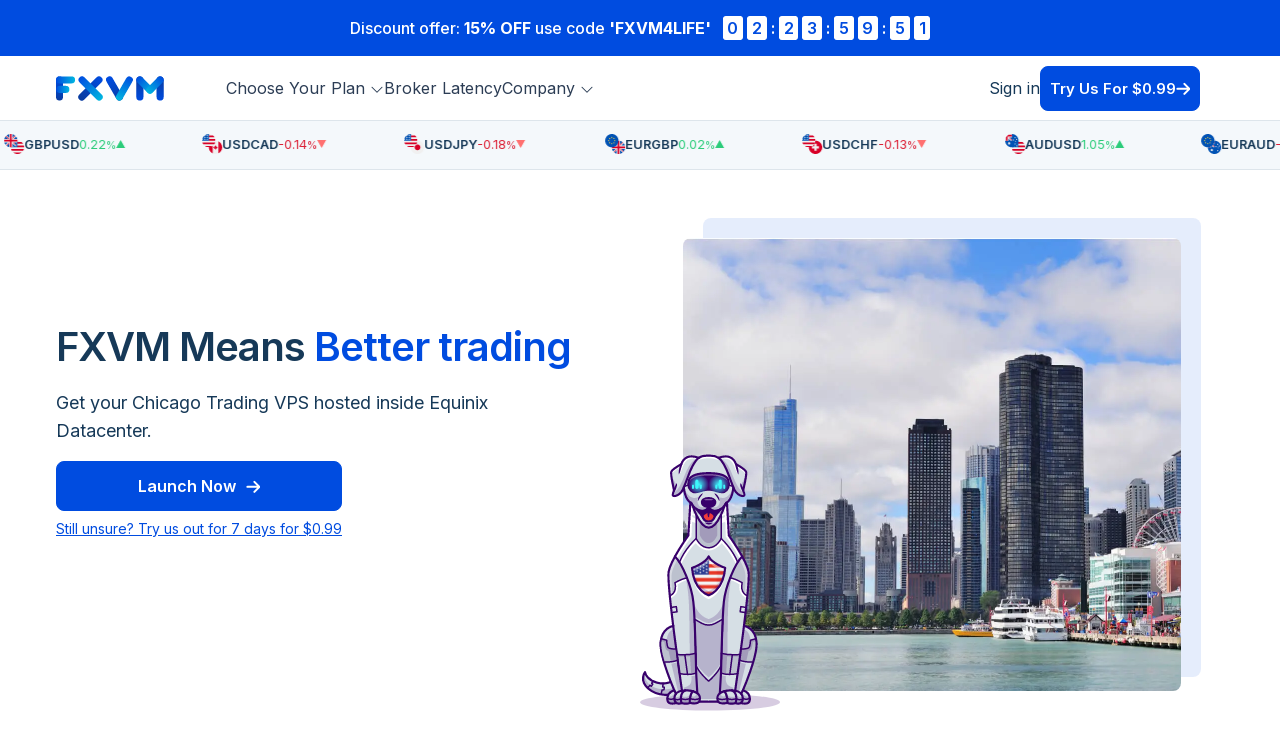

--- FILE ---
content_type: text/html; charset=UTF-8
request_url: https://fxvm.net/chicago-forex-vps-hosting/
body_size: 19591
content:
<!DOCTYPE html>
<html lang="en">
    <head>
        <meta charset="UTF-8">
        <meta name="viewport" content="width=device-width, initial-scale=1.0">
        <meta http-equiv="X-UA-Compatible" content="IE=edge">
        
                <script src="https://www.google.com/recaptcha/api.js" async defer></script>

                <link rel="preconnect" href="https://www.googletagmanager.com">

        <link rel="preconnect" href="https://fonts.googleapis.com">
        <link rel="preconnect" href="https://fonts.gstatic.com" crossorigin>
        <link href="https://fonts.googleapis.com/css2?family=Inter:wght@400;500;600;700&display=swap" rel="stylesheet">



                <link rel="stylesheet" href="https://cdn.datatables.net/2.0.0/css/dataTables.dataTables.css">

        <link href="https://cdn.datatables.net/v/dt/dt-2.0.0/datatables.min.css" rel="stylesheet">

                                    <link rel="preload stylesheet" as="style" href="https://d2lxw25a9vwwk3.cloudfront.net/load/css/e7dc91f50be40992b13fd304265b0bb7/vps-locations.css" media="all" type="text/css">
                
                <script src="https://code.jquery.com/jquery-3.7.1.js"></script>
        <script src="https://cdn.datatables.net/v/dt/dt-2.0.0/datatables.min.js"></script>
        <script src="https://wchat.freshchat.com/js/widget.js"></script>
        <!-- TrustBox script -->
        <script type="text/javascript" src="https://widget.trustpilot.com/bootstrap/v5/tp.widget.bootstrap.min.js" async></script>
        <!-- End TrustBox script -->

                        
                    <script
                    src="https://js-de.sentry-cdn.com/48b094cb90ca44e0e7fcdb6c3b23746b.min.js"
                    crossorigin="anonymous"
            ></script>
        

        <title>Forex VPS in Miami (US) Equinix Datacenter - FXVM</title>
<meta name="description" content="With FXVM traders get Forex VPS hosting on a dedicated server in Chicago (US) to run financial applications and execute your trades with more precision.">
<meta name="robots" content="index,follow">
<link rel="icon" href="/favicon-fx.png" type="image/png">
<link rel="icon" href="/favicon-fx.ico" type="image/x-icon">
<link rel="canonical" href="https:/fxvm.net/chicago-forex-vps-hosting/">


<link rel="alternate" hreflang="x-default" href="https://fxvm.net/chicago-forex-vps-hosting/">
<link rel="alternate" hreflang="en" href="https://fxvm.net/chicago-forex-vps-hosting/">
<link rel="alternate" hreflang="ru" href="https://fxvm.net/ru/chicago-forex-vps-hosting/">
<link rel="alternate" hreflang="pl" href="https://fxvm.net/pl/chicago-forex-vps-hosting/">
<link rel="alternate" hreflang="es" href="https://fxvm.net/es/chicago-forex-vps-hosting/">
<link rel="alternate" hreflang="zh" href="https://fxvm.net/cn/chicago-forex-vps-hosting/">

<meta property='og:title' content="Forex VPS in Miami (US) Equinix Datacenter - FXVM">
<meta property='og:description' content="With FXVM traders get Forex VPS hosting on a dedicated server in Chicago (US) to run financial applications and execute your trades with more precision.">
<meta property='og:type' content='website'>
<meta property="og:image" content="https://fxvm.net/res/img/trial-page/trial_broker_specific_meta_img.jpg">

<meta name="twitter:card" content="summary_large_image">
<meta name="twitter:title" content="Forex VPS in Miami (US) Equinix Datacenter - FXVM">
<meta name="twitter:description" content="With FXVM traders get Forex VPS hosting on a dedicated server in Chicago (US) to run financial applications and execute your trades with more precision.">
<meta name="twitter:image" content="https://fxvm.net/res/img/trial-page/trial_broker_specific_meta_img.jpg">

    <script type="application/ld+json">
    
    {
        "@context": "http://schema.org",
        "@type": "WebSite",
        "name": "FXVM.net",
        "url": "https://fxvm.net",
        "sameAs":
        [
            "https://www.facebook.com/forexvps"
        ]
    }
    
    </script>

    <script type="application/ld+json">
    
    {
        "@context": "http://schema.org",
        "@type": "Organization",
        "legalName" : "FXVM.net",
        "url": "https://fxvm.net",
        "logo": "https://fxvm.net/res/img/fxvm_logo.png",
        "contactPoint":
        [
            {
                "@type": "ContactPoint",
                "url": "https://fxvm.net/contact",
                "email": "support@fxvm.net",
                "contactType": "Customer Support"
            }
        ],
        "sameAs":
        [
            "https://www.facebook.com/forexvps"
        ]
    }
    
    </script>
        <script>(function(w,d,s,l,i){w[l]=w[l]||[];w[l].push({'gtm.start':
new Date().getTime(),event:'gtm.js'});var f=d.getElementsByTagName(s)[0],
j=d.createElement(s),dl=l!='dataLayer'?'&l='+l:'';j.async=true;j.src=
'https://www.googletagmanager.com/gtm.js?id='+i+dl;f.parentNode.insertBefore(j,f);
})(window,document,'script','dataLayer','GTM-TGRGCM');</script>

<script>
!function(f,b,e,v,n,t,s)
{if(f.fbq)return;n=f.fbq=function(){n.callMethod?
n.callMethod.apply(n,arguments):n.queue.push(arguments)};
if(!f._fbq)f._fbq=n;n.push=n;n.loaded=!0;n.version='2.0';
n.queue=[];t=b.createElement(e);t.async=!0;
t.src=v;s=b.getElementsByTagName(e)[0];
s.parentNode.insertBefore(t,s)}(window, document,'script',
'https://connect.facebook.net/en_US/fbevents.js');
fbq('init', '734577537423052');
fbq('track', 'PageView');
</script>

<script>
(function(h,o,t,j,a,r) {
h.hj=h.hj||function() { (h.hj.q=h.hj.q||[]).push(arguments)};
h._hjSettings= { hjid:468017,hjsv:6};
a=o.getElementsByTagName('head')[0];
r=o.createElement('script');r.async=1;
r.src=t+h._hjSettings.hjid+j+h._hjSettings.hjsv;
a.appendChild(r);
})(window,document,'https://static.hotjar.com/c/hotjar-','.js?sv=');
</script>
<link rel="preconnect" href="https://cdp.fxvm.net"><script src="https://cdp.fxvm.net/fxvm.min.js"></script>

    </head>
    <body>
        <script>
            window._AutofillCallbackHandler = window._AutofillCallbackHandler || function(){ };
        </script>
                            <section class="fxvm-header js-fxvm-header  with-banner  js-sticky-header enable-sticky headroom--pinned" data-js-import="header-navigation">    <div class="promo-code-section" onclick="window.location.href='https://portal.fxvm.net/index.php?rp=/store/forex-vps-hosting'">
        <div class="flex flex-gap-8">
            <div class="text-left">
                                    Discount offer: <span class="font-weight-700">15% OFF</span> <span class="d-none d-sm-inline-block ml-2"> ALL PLANS</span> use code
                
                                    <span class="font-weight-700 mr-xs">'FXVM4LIFE'</span>
                            </div>
                            <div class="align-items-center justify-content-center promo-text-color promo-counter promo-counter--light py-1 flex-grow-1 my-2 my-md-0 d-none d-md-flex js-promo-monthly-timer-ribbon">
    <div class="js-days-ten">0</div>
    <div class="js-days-digit">2</div>
    <div class="promo-counter-colon">:</div>
    <div class="js-hours-ten">2</div>
    <div class="js-hours-digit">2</div>
    <div class="promo-counter-colon">:</div>
    <div class="js-minutes-ten">3</div>
    <div class="js-minutes-digit">3</div>
    <div class="promo-counter-colon">:</div>
    <div class="js-seconds-ten">4</div>
    <div class="js-seconds-digit">4</div>
</div>

<script>
    (function() {
        const timerClass = 'js-promo-monthly-timer-ribbon';
        const timerContainer = document.querySelector('.' + timerClass);
        let countdownTimer;

        function timer() {
            const time_remaining = endDate - Date.now();
            if (time_remaining <= 0) {
                clearInterval(countdownTimer);
                return;
            }
            const seconds = time_remaining / 1000;

            const days = Math.floor(seconds / 24 / 60 / 60);
            const hoursLeft = Math.floor((seconds) - (days * 86400));
            const hours = Math.floor(hoursLeft / 3600);
            const minutesLeft = Math.floor((hoursLeft) - (hours * 3600));
            const minutes = Math.floor(minutesLeft / 60);
            const remainingSeconds = (seconds % 60).toFixed();

            function pad(n) {
                return (n < 10 ? "0" + n : n).toString();
            }

            function get_ten(number) {
                return number.charAt(0);
            }

            function get_last_digit(number) {
                return number.charAt(1);
            }

            timerContainer.querySelector('.js-days-ten').innerHTML = get_ten(pad(days));
            timerContainer.querySelector('.js-hours-ten').innerHTML = get_ten(pad(hours));
            timerContainer.querySelector('.js-minutes-ten').innerHTML = get_ten(pad(minutes));
            timerContainer.querySelector('.js-seconds-ten').innerHTML = get_ten(pad(remainingSeconds));

            timerContainer.querySelector('.js-days-digit').innerHTML = get_last_digit(pad(days));
            timerContainer.querySelector('.js-hours-digit').innerHTML = get_last_digit(pad(hours));
            timerContainer.querySelector('.js-minutes-digit').innerHTML = get_last_digit(pad(minutes));
            timerContainer.querySelector('.js-seconds-digit').innerHTML = get_last_digit(pad(remainingSeconds));
        }
        document.addEventListener('DOMContentLoaded', () => {
            countdownTimer = setInterval(timer, 1000);
        });
    })();
</script>

                    </div>
    </div>


<script>
    let endDate;

            endDate = Date.now() + 259200000;
    
    if (!endDate || endDate < Date.now()) {
        endDate = Date.now() + 259200000;
    }
</script>
<div class="fxvm-container"><header class="desktop-nav-wrap js-desktop-nav"><nav class="nav-container"><div class="d-flex "><a href="https://fxvm.net/" class="fxvm-logo"><img src="/static/img/fxvm-logo.svg" alt="FXVM logo" width="110" height="29"></a><ul class="desktop-menu"><div class="submenu-items-wrapper"><li class="desktop-menu__item submenu-parent js-desktop-submenu-parent" aria-haspopup="true" tabindex="0"><span class="desktop-menu__link" data-title="Choose Your Plan">Choose Your Plan<svg width="14" height="14" class="chevron-down"><use xlink:href="#sprite-chevron-down"></use></svg></span><div class="desktop-submenu js-desktop-submenu"><ul class="desktop-submenu-list fxvm-container"><li class="desktop-submenu-list__item"><a class="desktop-submenu-link has-icon" href="https://fxvm.net/virtual-desktop/"><span><span class="desktop-submenu-link__tag">New</span><div class="flex"><svg width="22" height="22" class="submenu-icon"><use xlink:href="#sprite-desktop"></use></svg><span class="desktop-submenu-link__title">Virtual Desktop</span></div><span class="desktop-submenu-link__text">A familiar windows-based-terminal optimised solely for a trading platform.</span></span></a></li><li class="desktop-submenu-list__item"><a class="desktop-submenu-link has-icon" href="https://fxvm.net/forex-vps-hosting/"><span><div class="flex"><svg width="22" height="22" class="submenu-icon"><use xlink:href="#sprite-server"></use></svg><span class="desktop-submenu-link__title">Virtual Private Server</span></div><span class="desktop-submenu-link__text">Flexible Windows OS that allows you to run any application without limitation.</span></span></a></li><li class="desktop-submenu-list__item"><a class="desktop-submenu-link has-icon" href="https://fxvm.net/dedicated-forex-server/"><span><div class="flex"><svg width="22" height="22" class="submenu-icon"><use xlink:href="#sprite-shield-solid-blue"></use></svg><span class="desktop-submenu-link__title">Dedicated Server</span></div><span class="desktop-submenu-link__text">A high-end server dedicated solely to you and your applications.</span></span></a></li></ul></div></li></div><li class="desktop-menu__item"><a class="desktop-menu__link " href="https://fxvm.net/forex-broker-latency/" data-title="Broker Latency" tabindex="0">Broker Latency</a></li><div class="submenu-items-wrapper"><li class="desktop-menu__item submenu-parent js-desktop-submenu-parent" aria-haspopup="true" tabindex="0"><span class="desktop-menu__link" data-title="Company">Company<svg width="14" height="14" class="chevron-down"><use xlink:href="#sprite-chevron-down"></use></svg></span><div class="desktop-submenu js-desktop-submenu"><ul class="desktop-submenu-list fxvm-container"><li class="desktop-submenu-list__item"><a class="desktop-submenu-link has-icon" href="https://fxvm.net/about/"><span><div class="flex"><svg width="22" height="22" class="submenu-icon"><use xlink:href="#sprite-user-solid"></use></svg><span class="desktop-submenu-link__title">About Us</span></div><span class="desktop-submenu-link__text">Who we are and where it all began.</span></span></a></li><li class="desktop-submenu-list__item"><a class="desktop-submenu-link has-icon" href="https://fxvm.net/contact/"><span><div class="flex"><svg width="22" height="22" class="submenu-icon"><use xlink:href="#sprite-phone-solid"></use></svg><span class="desktop-submenu-link__title">Contact Us</span></div><span class="desktop-submenu-link__text">Have a question or feedback? We want to hear from you!</span></span></a></li><li class="desktop-submenu-list__item"><a class="desktop-submenu-link has-icon" href="/knowledge-base/"><span><div class="flex"><svg width="22" height="22" class="submenu-icon"><use xlink:href="#sprite-lightbulb-solid"></use></svg><span class="desktop-submenu-link__title">Knowledge Base</span></div><span class="desktop-submenu-link__text">Tips, tricks and how-tos. All your technical answers here.</span></span></a></li><li class="desktop-submenu-list__item"><a class="desktop-submenu-link has-icon" href="https://fxvm.net/affiliates/"><span><div class="flex"><svg width="22" height="22" class="submenu-icon"><use xlink:href="#sprite-money-bill-solid"></use></svg><span class="desktop-submenu-link__title">Affiliates</span></div><span class="desktop-submenu-link__text">Refer customers and earn an income.</span></span></a></li></ul></div></li></div></ul></div><div class="sign-buttons-wrapper"><a href="https://portal.fxvm.net/clientarea.php?language=english" class="desktop-menu__link">Sign in</a><a href='https://fxvm.net/trial-forex-vps/' class="btn btn-mask-icon btn-with-arrow mask-icon-ui-join">Try Us For  &dollar;0.99 </a></div></nav></header><header class="mobile-nav-wrap"><nav class="nav-container"><a href="https://fxvm.net/" class="fxvm-logo"><img src="/static/img/fxvm-logo.svg" alt="FXVM logo" width="110" height="29"></a><button class="mobile-menu-button js-nav-btn"><span class="bar"></span><span class="bar"></span><span class="bar"></span></button><div class="mobile-menu  with-banner "><ul class="mobile-menu__list"><li class="mobile-menu__item"><button class="mobile-menu-expander js-mobile-menu-expand">Choose Your Plan<svg width="14" height="14"><use xlink:href="#sprite-chevron-down"></use></svg></button><div class="mobile-menu-expandable"><ul class="mobile-submenu"><li class="mobile-submenu__item"><a class="mobile-submenu-link has-icon" href="https://fxvm.net/virtual-desktop/"><svg width="18" height="18" class="submenu-icon"><use xlink:href="#sprite-desktop"></use></svg><span class="mobile-submenu-link__title">Virtual Desktop</span></a></li><li class="mobile-submenu__item"><a class="mobile-submenu-link has-icon" href="https://fxvm.net/forex-vps-hosting/"><svg width="18" height="18" class="submenu-icon"><use xlink:href="#sprite-server"></use></svg><span class="mobile-submenu-link__title">Virtual Private Server</span></a></li><li class="mobile-submenu__item"><a class="mobile-submenu-link has-icon" href="https://fxvm.net/dedicated-forex-server/"><svg width="18" height="18" class="submenu-icon"><use xlink:href="#sprite-shield-solid-blue"></use></svg><span class="mobile-submenu-link__title">Dedicated Server</span></a></li></ul></div></li><li class="mobile-menu__item"><a class="mobile-menu__link" href="https://fxvm.net/forex-broker-latency/">Broker Latency</a></li><li class="mobile-menu__item"><button class="mobile-menu-expander js-mobile-menu-expand">Company<svg width="14" height="14"><use xlink:href="#sprite-chevron-down"></use></svg></button><div class="mobile-menu-expandable"><ul class="mobile-submenu"><li class="mobile-submenu__item"><a class="mobile-submenu-link has-icon" href="https://fxvm.net/about/"><svg width="18" height="18" class="submenu-icon"><use xlink:href="#sprite-user-solid"></use></svg><span class="mobile-submenu-link__title">About Us</span></a></li><li class="mobile-submenu__item"><a class="mobile-submenu-link has-icon" href="https://fxvm.net/contact/"><svg width="18" height="18" class="submenu-icon"><use xlink:href="#sprite-phone-solid"></use></svg><span class="mobile-submenu-link__title">Contact Us</span></a></li><li class="mobile-submenu__item"><a class="mobile-submenu-link has-icon" href="/knowledge-base/"><svg width="18" height="18" class="submenu-icon"><use xlink:href="#sprite-lightbulb-solid"></use></svg><span class="mobile-submenu-link__title">Knowledge Base</span></a></li><li class="mobile-submenu__item"><a class="mobile-submenu-link has-icon" href="https://fxvm.net/affiliates/"><svg width="18" height="18" class="submenu-icon"><use xlink:href="#sprite-money-bill-solid"></use></svg><span class="mobile-submenu-link__title">Affiliates</span></a></li></ul></div></li></ul><div class="sign-buttons-wrapper"><a href="https://portal.fxvm.net/clientarea.php?language=english" class="desktop-menu__link">Sign in</a><div class="header-spot mt-l mobile-500"><a href='https://fxvm.net/trial-forex-vps/' class="btn btn-mask-icon btn-with-arrow mask-icon-ui-join">Try Us For  &dollar;0.99 </a></div></div></div></nav></header></div></section>
                
                                
        <main>
            
    <section class="scrolling-ticker" data-js-import="scrolling-ticker">
    <div class="d-flex align-items-center">
        <div class="tickers-holder">
            <div class="tickers-holder__track tickers-line js-tickers-line"></div>
        </div>
    </div>
</section>
<section class="basic-section hero-section"><div class="fxvm-container flex"><div class="flex-block-50 flex-block-pad-right-5"><h1 class="basic-heading mb-s">FXVM Means <span class='text-branded'>Better trading</span></h1><p class="mb-s font-size-lg">Get your Chicago Trading VPS hosted inside Equinix Datacenter.</p><div class="w-fit-content"><a href="#js-pricing-section" class="btn btn-mask-icon btn-with-arrow w-100"><span class="btn-caption">Launch Now</span></a><a href="https://fxvm.net/trial-forex-vps/" class="font-size-s mt-xs d-block mb-m">Still unsure? Try us out for 7 days for &dollar;0.99</a><!-- TrustBox widget - Micro Review Count --><div class="trustpilot-widget" data-locale="en-US" data-template-id="5419b6a8b0d04a076446a9ad" data-businessunit-id="5a9568996cbd9000018f81de" data-style-height="24px" data-style-width="255" data-theme="light" data-style-alignment="center"><a href="https://www.trustpilot.com/review/fxvm.net" target="_blank" rel="noopener">Trustpilot</a></div><!-- End TrustBox widget --></div></div><div class="flex-block-50 flex justify-content-md-center justify-content-center"><picture class="img-backdrop"><source type="image/webp" srcset="/static/img/vps-locations/chicago-hero.webp"><img src="/static/img/vps-locations/chicago-hero.jpg" alt="VPS locations" class="home-hero-img" width="498" height="453"></picture><img src="/static/img/pip-illustrations/pip-us-flag.svg" alt="Pip the robotic dog" width="140" height="258" class="hero-section__mascot"></div></div></section><section class="basic-section pt-0 vps-plans-section" data-js-import="pricing-slider" id="js-pricing-section"><div class="fxvm-container"><h2 class="basic-heading text-md-center">Chicago VPS from just &dollar;21.25</h2><p class="text-md-center vps-plans-section__subtitle">FXVM's networks do not host websites, rich media, or other applications that pose a risk to maintaining rock-solid connectivity. Our service provides hosting for traders and financial applications only.</p></div><div class="fxvm-container pricing-plans-wrapper">
    <div class="pricing-cards-section">
        
            
            
            <div class="pricing-desktop-card" >

                
                                                    
                <div class="pricing-desktop-card-header">
                    <div class="popular-plan-name-wrapper">
                        <p class="plan-name">Lite VPS</p>
                                                                                                </div>

                    <p class="previous">&dollar;25/month</p>                    <div class="price-wrap">
                                                                                                <h3 class="price">&dollar;21</h3>
                        <div class="flex col align-start">
                            <span class="decimal">.25</span>
                                                        <span class="font-size-s">monthly</span>
                                                    </div>
                                                                            <span class="discount-amount">
                                15% off
                            </span>
                                            </div>
                </div>
                <div class="pricing-desktop-card-body">
                    <ul class="pricing-desktop-card-list">

                        <li>
                                                                                                Ideal For 1-2 Trading terminals
                                                                                    </li>

                        <li>
                            <span class="check-icon-grey"></span>2 CPU Cores
                        </li>

                        <li>
                            <span class="check-icon-grey"></span>1.5 GB RAM
                        </li>

                        <li>
                            <span class="check-icon-grey"></span>60 GB Storage (SSD)
                        </li>

                        <li>
                            <span class="check-icon-grey"></span>Windows Server (OS) 
                        </li>

                        <li>

                                                            <span class="check-icon-grey"></span>Install Any Application and Program
                                                    </li>

                        <li>
                            <span class="check-icon-grey"></span><span class="vps-loc-trigger js-vps-loc-trigger">
                                                            Multiple VPS locations
                                                        </span>
                                <ul class="list-locations js-vps-loc-list">
                                                                            <li class="list-locations__item"><i class="icon-flags icon-flags-en"></i> London</li>
                                                                            <li class="list-locations__item"><i class="icon-flags icon-flags-us"></i> New York</li>
                                                                            <li class="list-locations__item"><i class="icon-flags icon-flags-us"></i> Chicago</li>
                                                                            <li class="list-locations__item"><i class="icon-flags icon-flags-us"></i> Miami</li>
                                                                            <li class="list-locations__item"><i class="icon-flags icon-flags-nl"></i> Amsterdam</li>
                                                                            <li class="list-locations__item"><i class="icon-flags icon-flags-ch"></i> Zurich</li>
                                                                            <li class="list-locations__item"><i class="icon-flags icon-flags-de"></i> Frankfurt</li>
                                                                            <li class="list-locations__item"><i class="icon-flags icon-flags-sg"></i> Singapore</li>
                                                                            <li class="list-locations__item"><i class="icon-flags icon-flags-jp"></i> Tokyo</li>
                                                                            <li class="list-locations__item"><i class="icon-flags icon-flags-in"></i> Mumbai</li>
                                                                            <li class="list-locations__item"><i class="icon-flags icon-flags-au"></i> Sydney</li>
                                                                            <li class="list-locations__item"><i class="icon-flags icon-flags-hk"></i> Hong Kong</li>
                                                                            <li class="list-locations__item"><i class="icon-flags icon-flags-uae"></i> Dubai</li>
                                                                            <li class="list-locations__item"><i class="icon-flags icon-flags-kr"></i> Seoul</li>
                                                                            <li class="list-locations__item"><i class="icon-flags icon-flags-za"></i> Johannesburg</li>
                                                                    </ul>
                                                    </li>
                    </ul>
                                        <span class="icheckout-link btn btn-outline btn-mask-icon centered btn-with-arrow w-100" data-pid="56" data-billing-cycle="monthly" data-currency="USD" data-promo="FXVM4LIFE">
                        <span class="btn-caption">Launch Now</span>
                    </span>
                                    </div>
            </div>

        
            
            
            <div class="pricing-desktop-card" >

                
                                                    
                <div class="pricing-desktop-card-header">
                    <div class="popular-plan-name-wrapper">
                        <p class="plan-name">Basic VPS</p>
                                                                                                </div>

                    <p class="previous">&dollar;35/month</p>                    <div class="price-wrap">
                                                                                                <h3 class="price">&dollar;29</h3>
                        <div class="flex col align-start">
                            <span class="decimal">.75</span>
                                                        <span class="font-size-s">monthly</span>
                                                    </div>
                                                                            <span class="discount-amount">
                                15% off
                            </span>
                                            </div>
                </div>
                <div class="pricing-desktop-card-body">
                    <ul class="pricing-desktop-card-list">

                        <li>
                                                                                                Ideal For 3-4 Trading terminals
                                                                                    </li>

                        <li>
                            <span class="check-icon-grey"></span>2 CPU Cores
                        </li>

                        <li>
                            <span class="check-icon-grey"></span>2.5 GB RAM
                        </li>

                        <li>
                            <span class="check-icon-grey"></span>80 GB Storage (SSD)
                        </li>

                        <li>
                            <span class="check-icon-grey"></span>Windows Server (OS) 
                        </li>

                        <li>

                                                            <span class="check-icon-grey"></span>Install Any Application and Program
                                                    </li>

                        <li>
                            <span class="check-icon-grey"></span><span class="vps-loc-trigger js-vps-loc-trigger">
                                                            Multiple VPS locations
                                                        </span>
                                <ul class="list-locations js-vps-loc-list">
                                                                            <li class="list-locations__item"><i class="icon-flags icon-flags-en"></i> London</li>
                                                                            <li class="list-locations__item"><i class="icon-flags icon-flags-us"></i> New York</li>
                                                                            <li class="list-locations__item"><i class="icon-flags icon-flags-us"></i> Chicago</li>
                                                                            <li class="list-locations__item"><i class="icon-flags icon-flags-us"></i> Miami</li>
                                                                            <li class="list-locations__item"><i class="icon-flags icon-flags-nl"></i> Amsterdam</li>
                                                                            <li class="list-locations__item"><i class="icon-flags icon-flags-ch"></i> Zurich</li>
                                                                            <li class="list-locations__item"><i class="icon-flags icon-flags-de"></i> Frankfurt</li>
                                                                            <li class="list-locations__item"><i class="icon-flags icon-flags-sg"></i> Singapore</li>
                                                                            <li class="list-locations__item"><i class="icon-flags icon-flags-jp"></i> Tokyo</li>
                                                                            <li class="list-locations__item"><i class="icon-flags icon-flags-in"></i> Mumbai</li>
                                                                            <li class="list-locations__item"><i class="icon-flags icon-flags-au"></i> Sydney</li>
                                                                            <li class="list-locations__item"><i class="icon-flags icon-flags-hk"></i> Hong Kong</li>
                                                                            <li class="list-locations__item"><i class="icon-flags icon-flags-uae"></i> Dubai</li>
                                                                            <li class="list-locations__item"><i class="icon-flags icon-flags-kr"></i> Seoul</li>
                                                                            <li class="list-locations__item"><i class="icon-flags icon-flags-za"></i> Johannesburg</li>
                                                                    </ul>
                                                    </li>
                    </ul>
                                        <span class="icheckout-link btn btn-outline btn-mask-icon centered btn-with-arrow w-100" data-pid="57" data-billing-cycle="monthly" data-currency="USD" data-promo="FXVM4LIFE">
                        <span class="btn-caption">Launch Now</span>
                    </span>
                                    </div>
            </div>

        
            
            
            <div class="pricing-desktop-card popular " >

                
                                                            <img src="/static/img/pip-illustrations/pip-behind-something.svg" alt="Pip the robotic dog, behind pricing" width="110" height="94" class="pricing-desktop-card__mascot">
                                    
                <div class="pricing-desktop-card-header">
                    <div class="popular-plan-name-wrapper">
                        <p class="plan-name">Advanced VPS</p>
                                                                                    <span class="plan-popular-badge">Popular</span>
                                                                        </div>

                    <p class="previous">&dollar;50/month</p>                    <div class="price-wrap">
                                                                                                <h3 class="price">&dollar;42</h3>
                        <div class="flex col align-start">
                            <span class="decimal">.50</span>
                                                        <span class="font-size-s">monthly</span>
                                                    </div>
                                                                            <span class="discount-amount">
                                15% off
                            </span>
                                            </div>
                </div>
                <div class="pricing-desktop-card-body">
                    <ul class="pricing-desktop-card-list">

                        <li>
                                                                                                Ideal For 4-6 Trading terminals
                                                                                    </li>

                        <li>
                            <span class="check-icon-grey"></span>2 CPU Cores
                        </li>

                        <li>
                            <span class="check-icon-grey"></span>4.0 GB RAM
                        </li>

                        <li>
                            <span class="check-icon-grey"></span>90 GB Storage (SSD)
                        </li>

                        <li>
                            <span class="check-icon-grey"></span>Windows Server (OS) 
                        </li>

                        <li>

                                                            <span class="check-icon-grey"></span>Install Any Application and Program
                                                    </li>

                        <li>
                            <span class="check-icon-grey"></span><span class="vps-loc-trigger js-vps-loc-trigger">
                                                            Multiple VPS locations
                                                        </span>
                                <ul class="list-locations js-vps-loc-list">
                                                                            <li class="list-locations__item"><i class="icon-flags icon-flags-en"></i> London</li>
                                                                            <li class="list-locations__item"><i class="icon-flags icon-flags-us"></i> New York</li>
                                                                            <li class="list-locations__item"><i class="icon-flags icon-flags-us"></i> Chicago</li>
                                                                            <li class="list-locations__item"><i class="icon-flags icon-flags-us"></i> Miami</li>
                                                                            <li class="list-locations__item"><i class="icon-flags icon-flags-nl"></i> Amsterdam</li>
                                                                            <li class="list-locations__item"><i class="icon-flags icon-flags-ch"></i> Zurich</li>
                                                                            <li class="list-locations__item"><i class="icon-flags icon-flags-de"></i> Frankfurt</li>
                                                                            <li class="list-locations__item"><i class="icon-flags icon-flags-sg"></i> Singapore</li>
                                                                            <li class="list-locations__item"><i class="icon-flags icon-flags-jp"></i> Tokyo</li>
                                                                            <li class="list-locations__item"><i class="icon-flags icon-flags-in"></i> Mumbai</li>
                                                                            <li class="list-locations__item"><i class="icon-flags icon-flags-au"></i> Sydney</li>
                                                                            <li class="list-locations__item"><i class="icon-flags icon-flags-hk"></i> Hong Kong</li>
                                                                            <li class="list-locations__item"><i class="icon-flags icon-flags-uae"></i> Dubai</li>
                                                                            <li class="list-locations__item"><i class="icon-flags icon-flags-kr"></i> Seoul</li>
                                                                            <li class="list-locations__item"><i class="icon-flags icon-flags-za"></i> Johannesburg</li>
                                                                    </ul>
                                                    </li>
                    </ul>
                                        <span class="icheckout-link btn btn-outline btn-mask-icon centered btn-with-arrow w-100" data-pid="58" data-billing-cycle="monthly" data-currency="USD" data-promo="FXVM4LIFE">
                        <span class="btn-caption">Launch Now</span>
                    </span>
                                    </div>
            </div>

        
            
            
            <div class="pricing-desktop-card" style="display: none">

                
                                                    
                <div class="pricing-desktop-card-header">
                    <div class="popular-plan-name-wrapper">
                        <p class="plan-name">High Freq VPS</p>
                                                                                                </div>

                    <p class="previous">&dollar;69/month</p>                    <div class="price-wrap">
                                                                                                <h3 class="price">&dollar;58</h3>
                        <div class="flex col align-start">
                            <span class="decimal">.65</span>
                                                        <span class="font-size-s">monthly</span>
                                                    </div>
                                                                            <span class="discount-amount">
                                15% off
                            </span>
                                            </div>
                </div>
                <div class="pricing-desktop-card-body">
                    <ul class="pricing-desktop-card-list">

                        <li>
                                                                                                Ideal For 1-2 Trading terminals
                                                                                    </li>

                        <li>
                            <span class="check-icon-grey"></span>1 (3.4GHz+) CPU Cores
                        </li>

                        <li>
                            <span class="check-icon-grey"></span>3 GB RAM
                        </li>

                        <li>
                            <span class="check-icon-grey"></span>110 GB SSD Storage (SSD)
                        </li>

                        <li>
                            <span class="check-icon-grey"></span>Windows Server (OS) 
                        </li>

                        <li>

                                                            <span class="check-icon-grey"></span>Install Any Application and Program
                                                    </li>

                        <li>
                            <span class="check-icon-grey"></span><span class="vps-loc-trigger js-vps-loc-trigger">
                                                            Multiple VPS locations
                                                        </span>
                                <ul class="list-locations js-vps-loc-list">
                                                                            <li class="list-locations__item"><i class="icon-flags icon-flags-us"></i> New York</li>
                                                                            <li class="list-locations__item"><i class="icon-flags icon-flags-en"></i> London</li>
                                                                            <li class="list-locations__item"><i class="icon-flags icon-flags-jp"></i> Tokyo</li>
                                                                    </ul>
                                                    </li>
                    </ul>
                                        <span class="icheckout-link btn btn-outline btn-mask-icon centered btn-with-arrow w-100" data-pid="70" data-billing-cycle="monthly" data-currency="USD" data-promo="FXVM4LIFE">
                        <span class="btn-caption">Launch Now</span>
                    </span>
                                    </div>
            </div>

            </div>

    <div class="pricing-cards-section-mobile js-pricing-mobile-cards-splide splide">

        <div class="splide__track">
            <div class="splide__list">
                                    
                    
                    <div class="pricing-mobile-card splide__slide  " >

                        
                        <div class="pricing-mobile-card-header">

                            <div class="popular-plan-name-wrapper">
                                <p class="plan-name">Lite VPS</p>
                                                                                                                                            </div>

                            <p class="previous">&dollar;25/month</p>                            <div class="price-wrap">
                                                                                                                                <h3 class="price">&dollar;21</h3>
                                <div class="flex col align-start">
                                    <span class="decimal">.25</span>
                                                                        <span class="font-size-s">monthly</span>
                                                                    </div>
                                                                                                    <span class="discount-amount">15% off</span>
                                                            </div>
                        </div>
                        <div class="pricing-mobile-card-body">
                            <ul class="pricing-mobile-card-list">

                                <li>
                                                                            Ideal For 1-2 Trading terminals
                                                                    </li>

                                <li>
                                    <span class="check-icon-grey"></span>2 CPU Cores
                                </li>

                                <li>
                                    <span class="check-icon-grey"></span>1.5 GB RAM
                                </li>

                                <li>
                                    <span class="check-icon-grey"></span>60 GB Storage (SSD)
                                </li>

                                <li>
                                    <span class="check-icon-grey"></span>Windows Server (OS) 
                                </li>

                                <li>
                                                                            <span class="check-icon-grey"></span>Install Any Application and Program
                                                                    </li>

                                <li>
                                    <span class="check-icon-grey"></span><span class="vps-loc-trigger js-vps-loc-trigger">
                                                                            Multiple VPS locations
                                                                        </span>
                                    <ul class="list-locations js-vps-loc-list">
                                                                                    <li class="list-locations__item"><i class="icon-flags icon-flags-en"></i> London</li>
                                                                                    <li class="list-locations__item"><i class="icon-flags icon-flags-us"></i> New York</li>
                                                                                    <li class="list-locations__item"><i class="icon-flags icon-flags-us"></i> Chicago</li>
                                                                                    <li class="list-locations__item"><i class="icon-flags icon-flags-us"></i> Miami</li>
                                                                                    <li class="list-locations__item"><i class="icon-flags icon-flags-nl"></i> Amsterdam</li>
                                                                                    <li class="list-locations__item"><i class="icon-flags icon-flags-ch"></i> Zurich</li>
                                                                                    <li class="list-locations__item"><i class="icon-flags icon-flags-de"></i> Frankfurt</li>
                                                                                    <li class="list-locations__item"><i class="icon-flags icon-flags-sg"></i> Singapore</li>
                                                                                    <li class="list-locations__item"><i class="icon-flags icon-flags-jp"></i> Tokyo</li>
                                                                                    <li class="list-locations__item"><i class="icon-flags icon-flags-in"></i> Mumbai</li>
                                                                                    <li class="list-locations__item"><i class="icon-flags icon-flags-au"></i> Sydney</li>
                                                                                    <li class="list-locations__item"><i class="icon-flags icon-flags-hk"></i> Hong Kong</li>
                                                                                    <li class="list-locations__item"><i class="icon-flags icon-flags-uae"></i> Dubai</li>
                                                                                    <li class="list-locations__item"><i class="icon-flags icon-flags-kr"></i> Seoul</li>
                                                                                    <li class="list-locations__item"><i class="icon-flags icon-flags-za"></i> Johannesburg</li>
                                                                            </ul>
                                                                    </li>
                            </ul>
                                                        <span class="icheckout-link btn btn-outline btn-mask-icon centered btn-with-arrow w-100" data-pid="56" data-billing-cycle="monthly" data-currency="USD" data-promo="FXVM4LIFE">
                                <span class="btn-caption">Launch Now</span>
                            </span>
                                                    </div>
                    </div>

                                    
                    
                    <div class="pricing-mobile-card splide__slide  " >

                        
                        <div class="pricing-mobile-card-header">

                            <div class="popular-plan-name-wrapper">
                                <p class="plan-name">Basic VPS</p>
                                                                                                                                            </div>

                            <p class="previous">&dollar;35/month</p>                            <div class="price-wrap">
                                                                                                                                <h3 class="price">&dollar;29</h3>
                                <div class="flex col align-start">
                                    <span class="decimal">.75</span>
                                                                        <span class="font-size-s">monthly</span>
                                                                    </div>
                                                                                                    <span class="discount-amount">15% off</span>
                                                            </div>
                        </div>
                        <div class="pricing-mobile-card-body">
                            <ul class="pricing-mobile-card-list">

                                <li>
                                                                            Ideal For 3-4 Trading terminals
                                                                    </li>

                                <li>
                                    <span class="check-icon-grey"></span>2 CPU Cores
                                </li>

                                <li>
                                    <span class="check-icon-grey"></span>2.5 GB RAM
                                </li>

                                <li>
                                    <span class="check-icon-grey"></span>80 GB Storage (SSD)
                                </li>

                                <li>
                                    <span class="check-icon-grey"></span>Windows Server (OS) 
                                </li>

                                <li>
                                                                            <span class="check-icon-grey"></span>Install Any Application and Program
                                                                    </li>

                                <li>
                                    <span class="check-icon-grey"></span><span class="vps-loc-trigger js-vps-loc-trigger">
                                                                            Multiple VPS locations
                                                                        </span>
                                    <ul class="list-locations js-vps-loc-list">
                                                                                    <li class="list-locations__item"><i class="icon-flags icon-flags-en"></i> London</li>
                                                                                    <li class="list-locations__item"><i class="icon-flags icon-flags-us"></i> New York</li>
                                                                                    <li class="list-locations__item"><i class="icon-flags icon-flags-us"></i> Chicago</li>
                                                                                    <li class="list-locations__item"><i class="icon-flags icon-flags-us"></i> Miami</li>
                                                                                    <li class="list-locations__item"><i class="icon-flags icon-flags-nl"></i> Amsterdam</li>
                                                                                    <li class="list-locations__item"><i class="icon-flags icon-flags-ch"></i> Zurich</li>
                                                                                    <li class="list-locations__item"><i class="icon-flags icon-flags-de"></i> Frankfurt</li>
                                                                                    <li class="list-locations__item"><i class="icon-flags icon-flags-sg"></i> Singapore</li>
                                                                                    <li class="list-locations__item"><i class="icon-flags icon-flags-jp"></i> Tokyo</li>
                                                                                    <li class="list-locations__item"><i class="icon-flags icon-flags-in"></i> Mumbai</li>
                                                                                    <li class="list-locations__item"><i class="icon-flags icon-flags-au"></i> Sydney</li>
                                                                                    <li class="list-locations__item"><i class="icon-flags icon-flags-hk"></i> Hong Kong</li>
                                                                                    <li class="list-locations__item"><i class="icon-flags icon-flags-uae"></i> Dubai</li>
                                                                                    <li class="list-locations__item"><i class="icon-flags icon-flags-kr"></i> Seoul</li>
                                                                                    <li class="list-locations__item"><i class="icon-flags icon-flags-za"></i> Johannesburg</li>
                                                                            </ul>
                                                                    </li>
                            </ul>
                                                        <span class="icheckout-link btn btn-outline btn-mask-icon centered btn-with-arrow w-100" data-pid="57" data-billing-cycle="monthly" data-currency="USD" data-promo="FXVM4LIFE">
                                <span class="btn-caption">Launch Now</span>
                            </span>
                                                    </div>
                    </div>

                                    
                    
                    <div class="pricing-mobile-card splide__slide   popular" >

                        
                        <div class="pricing-mobile-card-header">

                            <div class="popular-plan-name-wrapper">
                                <p class="plan-name">Advanced VPS</p>
                                                                                                                        <span class="plan-popular-badge">Popular</span>
                                                                                                        </div>

                            <p class="previous">&dollar;50/month</p>                            <div class="price-wrap">
                                                                                                                                <h3 class="price">&dollar;42</h3>
                                <div class="flex col align-start">
                                    <span class="decimal">.50</span>
                                                                        <span class="font-size-s">monthly</span>
                                                                    </div>
                                                                                                    <span class="discount-amount">15% off</span>
                                                            </div>
                        </div>
                        <div class="pricing-mobile-card-body">
                            <ul class="pricing-mobile-card-list">

                                <li>
                                                                            Ideal For 4-6 Trading terminals
                                                                    </li>

                                <li>
                                    <span class="check-icon-grey"></span>2 CPU Cores
                                </li>

                                <li>
                                    <span class="check-icon-grey"></span>4.0 GB RAM
                                </li>

                                <li>
                                    <span class="check-icon-grey"></span>90 GB Storage (SSD)
                                </li>

                                <li>
                                    <span class="check-icon-grey"></span>Windows Server (OS) 
                                </li>

                                <li>
                                                                            <span class="check-icon-grey"></span>Install Any Application and Program
                                                                    </li>

                                <li>
                                    <span class="check-icon-grey"></span><span class="vps-loc-trigger js-vps-loc-trigger">
                                                                            Multiple VPS locations
                                                                        </span>
                                    <ul class="list-locations js-vps-loc-list">
                                                                                    <li class="list-locations__item"><i class="icon-flags icon-flags-en"></i> London</li>
                                                                                    <li class="list-locations__item"><i class="icon-flags icon-flags-us"></i> New York</li>
                                                                                    <li class="list-locations__item"><i class="icon-flags icon-flags-us"></i> Chicago</li>
                                                                                    <li class="list-locations__item"><i class="icon-flags icon-flags-us"></i> Miami</li>
                                                                                    <li class="list-locations__item"><i class="icon-flags icon-flags-nl"></i> Amsterdam</li>
                                                                                    <li class="list-locations__item"><i class="icon-flags icon-flags-ch"></i> Zurich</li>
                                                                                    <li class="list-locations__item"><i class="icon-flags icon-flags-de"></i> Frankfurt</li>
                                                                                    <li class="list-locations__item"><i class="icon-flags icon-flags-sg"></i> Singapore</li>
                                                                                    <li class="list-locations__item"><i class="icon-flags icon-flags-jp"></i> Tokyo</li>
                                                                                    <li class="list-locations__item"><i class="icon-flags icon-flags-in"></i> Mumbai</li>
                                                                                    <li class="list-locations__item"><i class="icon-flags icon-flags-au"></i> Sydney</li>
                                                                                    <li class="list-locations__item"><i class="icon-flags icon-flags-hk"></i> Hong Kong</li>
                                                                                    <li class="list-locations__item"><i class="icon-flags icon-flags-uae"></i> Dubai</li>
                                                                                    <li class="list-locations__item"><i class="icon-flags icon-flags-kr"></i> Seoul</li>
                                                                                    <li class="list-locations__item"><i class="icon-flags icon-flags-za"></i> Johannesburg</li>
                                                                            </ul>
                                                                    </li>
                            </ul>
                                                        <span class="icheckout-link btn btn-outline btn-mask-icon centered btn-with-arrow w-100" data-pid="58" data-billing-cycle="monthly" data-currency="USD" data-promo="FXVM4LIFE">
                                <span class="btn-caption">Launch Now</span>
                            </span>
                                                    </div>
                    </div>

                                    
                    
                    <div class="pricing-mobile-card   " style="display:none">

                        
                        <div class="pricing-mobile-card-header">

                            <div class="popular-plan-name-wrapper">
                                <p class="plan-name">High Freq VPS</p>
                                                                                                                                            </div>

                            <p class="previous">&dollar;69/month</p>                            <div class="price-wrap">
                                                                                                                                <h3 class="price">&dollar;58</h3>
                                <div class="flex col align-start">
                                    <span class="decimal">.65</span>
                                                                        <span class="font-size-s">monthly</span>
                                                                    </div>
                                                                                                    <span class="discount-amount">15% off</span>
                                                            </div>
                        </div>
                        <div class="pricing-mobile-card-body">
                            <ul class="pricing-mobile-card-list">

                                <li>
                                                                            Ideal For 1-2 Trading terminals
                                                                    </li>

                                <li>
                                    <span class="check-icon-grey"></span>1 (3.4GHz+) CPU Cores
                                </li>

                                <li>
                                    <span class="check-icon-grey"></span>3 GB RAM
                                </li>

                                <li>
                                    <span class="check-icon-grey"></span>110 GB SSD Storage (SSD)
                                </li>

                                <li>
                                    <span class="check-icon-grey"></span>Windows Server (OS) 
                                </li>

                                <li>
                                                                            <span class="check-icon-grey"></span>Install Any Application and Program
                                                                    </li>

                                <li>
                                    <span class="check-icon-grey"></span><span class="vps-loc-trigger js-vps-loc-trigger">
                                                                            Multiple VPS locations
                                                                        </span>
                                    <ul class="list-locations js-vps-loc-list">
                                                                                    <li class="list-locations__item"><i class="icon-flags icon-flags-us"></i> New York</li>
                                                                                    <li class="list-locations__item"><i class="icon-flags icon-flags-en"></i> London</li>
                                                                                    <li class="list-locations__item"><i class="icon-flags icon-flags-jp"></i> Tokyo</li>
                                                                            </ul>
                                                                    </li>
                            </ul>
                                                        <span class="icheckout-link btn btn-outline btn-mask-icon centered btn-with-arrow w-100" data-pid="70" data-billing-cycle="monthly" data-currency="USD" data-promo="FXVM4LIFE">
                                <span class="btn-caption">Launch Now</span>
                            </span>
                                                    </div>
                    </div>

                            </div>
        </div>
    </div>

</div><div class="fxvm-container"><div class="all-vps-features">
    <p class="all-vps-features__title text-left">All VPS plans also include:</p>
    <ul class="all-vps-features__wrap">
        <li><span class="check-icon-blue"></span> Dedicated IP Address</li>
        <li><span class="check-icon-blue"></span> Automatic Backups</li>
                    <li><span class="check-icon-blue"></span> Optimised for MT4/MT5</li>
            <li><span class="check-icon-blue"></span> Optimised for NinjaTrader</li>
                <li><span class="check-icon-blue"></span> Setup in 5 minutes</li>
        <li><span class="check-icon-blue"></span> Uptime guarantee</li>
        <li><span class="check-icon-blue"></span> Any EA</li>
        <li><span class="check-icon-blue"></span> Any Broker</li>
                    <li><span class="check-icon-blue"></span> Any Trading Platform</li>
                <li><span class="check-icon-blue"></span> Expert support 24/7</li>
    </ul>
</div>
<p class="text-center font-size-s mt-m"><svg width="16" height="16"><use xlink:href="#sprite-lock-light"></use></svg>All plans come with a 7-day money-back guarantee</p><a href="https://fxvm.net/trial-forex-vps/" class="flex centered font-size-s mt-m text-center">Still unsure? Try us for &dollar;0.99  <svg width="16" height="16" class="ml-xs"><use xlink:href="#sprite-arrow-right"></use></svg></a></div></section><section class="basic-section video-section purple-gradient-bg" data-js-import="video-section">
    <div class="fxvm-container">
        <p class="heading-tag purple centered">How does it work?</p>
        <h2 class="basic-heading text-md-center">How can a trading VPS save you money?</h2>
        <div class="position-relative video-section__mascot-wrapper">
            <img src="/static/img/pip-illustrations/pip-behind-something.svg" alt="Pip the dog using an armour" width="110" height="94" class="video-section__mascot--behind">
            <img src="/static/img/pip-illustrations/pip-armour.svg" alt="Pip mascot using armour" width="180" height="250" class="video-section__mascot">
            <div class="vimeo-player mt-m">
                <div class="vimeo-player__inner hero-video-player js-vimeo-placeholder" data-placeholder data-vimeo-src="924558998">
                    <img src="/static/img/video-placeholder.jpg" alt="video placeholder" class="img-placeholder" width="734" height="469">
                </div>
            </div>
        </div>
    </div>
</section><section class="basic-section pb-0 pt-0"><div class="fxvm-container platforms-card text-center"><h2 class="basic-heading">Compatible With All Major Platforms</h2><p class="mt-s">You can connect to your FXVM Trading VPS from any device and system</p><div class="flex align-items-center justify-content-center mt-m flex-gap-32"><svg width="45" height="40"><use xlink:href="#sprite-android-blue"></use></svg><svg width="35" height="40"><use xlink:href="#sprite-windows-blue"></use></svg><svg width="30" height="40"><use xlink:href="#sprite-apple-blue"></use></svg></div></div></section><section class="basic-section black-on-white testimonials-section" data-js-import="testimonials"><div class="fxvm-container d-flex flex-column align-items-md-center"><p class="heading-tag green centered">Over 2 million VPS’ sold, to over 100 countries</p><h2 class="basic-heading mb-l text-left text-md-center">Over 2 million VPS’ sold, to over 100 countries</h2></div><div class="fxvm-container testimonials"><div class="testimonials__slider js-testimonials-splide splide"><div class="splide__track"><div class="splide__list"><div class="vimeo-player splide__slide"><div class="vimeo-player__inner splide__slide__container js-testimonial-video" data-placeholder data-vimeo-src="819545726"><img loading="lazy" src="/res/img/testimonials/testimonial-1-image-notp.png" alt="user review video placeholder image"></div></div><div class="vimeo-player splide__slide"><div class="vimeo-player__inner splide__slide__container js-testimonial-video" data-placeholder data-vimeo-src="819545754"><img loading="lazy" src="/res/img/testimonials/testimonial-2-image-notp.png" alt="user review video placeholder image"></div></div><div class="vimeo-player splide__slide"><div class="vimeo-player__inner splide__slide__container js-testimonial-video" data-placeholder data-vimeo-src="883977717"><img loading="lazy" src="/res/img/testimonials/testimonial-3-image-notp.png" alt="user review video placeholder image"></div></div></div></div></div></div><div class="fxvm-container text-center mt-l trustpilot-logo-reviews-wrapper"><!-- TrustBox widget - Micro Review Count --><div class="trustpilot-widget centered" data-locale="en-US" data-template-id="5419b6a8b0d04a076446a9ad" data-businessunit-id="5a9568996cbd9000018f81de" data-style-height="24px" data-style-width="255" data-theme="light" data-style-alignment="center"><a href="https://www.trustpilot.com/review/fxvm.net" target="_blank" rel="noopener">Trustpilot</a></div><!-- End TrustBox widget --></div></section>
<section class="basic-section black-on-white faq-section js-faq-container grey-gradient-bg" data-js-import="faq"><div class="fxvm-container text-center centered"><h2 class="basic-heading text-center mb-l" data-scroll-anchor="faqs">Frequently Asked Questions</h2><div class=" d-none d-md-flex  flex-column"><ul class="faq-nav flex space-between flex-nowrap"><li class="faq-nav__item js-faq-nav active" data-target="introduction">Introduction</li><li class="faq-nav__item js-faq-nav" data-target="getting_started">Getting Started</li><li class="faq-nav__item js-faq-nav" data-target="setup">Setup</li><li class="faq-nav__item js-faq-nav" data-target="billing">Billing</li><li class="faq-nav__item js-faq-nav" data-target="affiliates">Affiliates</li></ul><div class="faq js-faq-tab active" data-tab="introduction"><div class="accordion-item js-faq-item"><div class="accordion-item-header js-faq-item__inner"><h3 class="js-faq-item__title">What is a trading VPS? <svg width="16" height="16" class="icon"><use xlink:href="#sprite-chevron-down"></use></svg></h3></div><div class="accordion-item-body"><div class="accordion-item-body-content"><p>Think of a Trading VPS as a special computer that you can rent, which is designed to keep your trading activities running non-stop, without any interruptions. Unlike a regular computer that you might have at home, this one sits in a professional setting called a data center. This means it has a super-fast internet connection and doesn't get affected by power cuts, ensuring your trading platform is always active, even if your local electricity or internet service goes down.</p></div></div></div><div class="accordion-item js-faq-item"><div class="accordion-item-header js-faq-item__inner"><h3 class="js-faq-item__title">Why use a trading VPS? <svg width="16" height="16" class="icon"><use xlink:href="#sprite-chevron-down"></use></svg></h3></div><div class="accordion-item-body"><div class="accordion-item-body-content"><ul>
<li>Always On: Your trading doesn't have to stop, even if you need to turn off your computer or if your internet connection fails. Your Trading VPS keeps everything running smoothly on your behalf.</li>
<li>Quick and Efficient: Located in data centers, these VPS servers have fast internet and powerful hardware, meaning your trades can be executed quicker than they could be from your home computer.</li>
<li>Safe and Sound: Your trading platform and strategies are stored securely in the data center, reducing the risk of computer viruses or data theft.</li>
<li>Grow as You Go: Starting with what you need, you can easily get more resources (like more storage space) as your trading activities expand, without having to buy a new computer.</li>
</ul></div></div></div><div class="accordion-item js-faq-item"><div class="accordion-item-header js-faq-item__inner"><h3 class="js-faq-item__title">How does a VPS improve the speed of my trades? <svg width="16" height="16" class="icon"><use xlink:href="#sprite-chevron-down"></use></svg></h3></div><div class="accordion-item-body"><div class="accordion-item-body-content"><p>Speed is crucial in trading, and a VPS is like having a fast lane in a  traffic jam. It hosts your trading applications close to the financial  markets, reducing the time it takes for your orders to reach the  exchange. This is especially beneficial for automated trading systems,  where faster execution can lead to more favorable outcomes.</p></div></div></div><div class="accordion-item js-faq-item"><div class="accordion-item-header js-faq-item__inner"><h3 class="js-faq-item__title">Can a VPS offer better security for my trading applications? <svg width="16" height="16" class="icon"><use xlink:href="#sprite-chevron-down"></use></svg></h3></div><div class="accordion-item-body"><div class="accordion-item-body-content"><p>Absolutely. Security on a VPS goes beyond simple data protection. By  hosting your trading platforms on a remote server, you benefit from a  secure environment protected against cyber threats and physical hardware  failures. Our servers are equipped with the latest security updates and  are monitored around the clock, providing peace of mind that your  trading operations are safeguarded.</p></div></div></div><div class="accordion-item js-faq-item"><div class="accordion-item-header js-faq-item__inner"><h3 class="js-faq-item__title">Why is accessibility a key benefit of using a trading VPS? <svg width="16" height="16" class="icon"><use xlink:href="#sprite-chevron-down"></use></svg></h3></div><div class="accordion-item-body"><div class="accordion-item-body-content"><p>A VPS ensures that your trading platform is always on and accessible,  no matter where you are or what device you're using. It’s like having  the ability to carry your trading desk in your pocket. Whether your  local machine restarts or your internet connection drops, your trading  activities remain uninterrupted on the VPS.</p></div></div></div><div class="accordion-item js-faq-item"><div class="accordion-item-header js-faq-item__inner"><h3 class="js-faq-item__title">Is it complicated to set up and use a VPS for trading? <svg width="16" height="16" class="icon"><use xlink:href="#sprite-chevron-down"></use></svg></h3></div><div class="accordion-item-body"><div class="accordion-item-body-content"><p>Not at all. Imagine setting up an email account; using a VPS can be  just as straightforward. Services like FXVM offer easy-to-manage VPS  solutions that don’t require complex setups. Plus, with tools like RDP  (Remote Desktop) and VNC, connecting to your Trading VPS from any device  becomes a breeze, allowing you to manage your trades effortlessly, anywhere, anytime.</p></div></div></div><div class="accordion-item js-faq-item"><div class="accordion-item-header js-faq-item__inner"><h3 class="js-faq-item__title">What makes a trading VPS different from ordinary web hosting? <svg width="16" height="16" class="icon"><use xlink:href="#sprite-chevron-down"></use></svg></h3></div><div class="accordion-item-body"><div class="accordion-item-body-content"><p>While both provide online platforms, a Trading VPS is specifically optimized for trading. Unlike ordinary web hosting, which is designed  for websites, a Trading VPS provides the speed, security, and  accessibility essential for successful trading. It's dedicated to  ensuring your trading software runs optimally, with direct connections  to financial networks for faster trade executions.</p></div></div></div><div class="accordion-item js-faq-item"><div class="accordion-item-header js-faq-item__inner"><h3 class="js-faq-item__title">How does a trading VPS simplify trading from multiple devices or locations? <svg width="16" height="16" class="icon"><use xlink:href="#sprite-chevron-down"></use></svg></h3></div><div class="accordion-item-body"><div class="accordion-item-body-content"><p>One of the most convenient aspects of using a VPS is the ability to  access your trading platform from any device—PC, laptop, tablet, or  phone—without affecting the operations running on the server. This means  you can manage your trades on the go, and even set up multiple trading  platforms or accounts on the same VPS, allowing for collaborative  viewing and management from different locations.</p></div></div></div><div class="accordion-item js-faq-item"><div class="accordion-item-header js-faq-item__inner"><h3 class="js-faq-item__title">Does a trading VPS help in reducing slippage while trading Forex? <svg width="16" height="16" class="icon"><use xlink:href="#sprite-chevron-down"></use></svg></h3></div><div class="accordion-item-body"><div class="accordion-item-body-content"><p>Yes, definitely. While it's important to note that no service can  promise to completely eliminate slippage due to various uncontrollable  factors, using a Trading VPS can greatly reduce its occurrence. With a  VPS, traders experience faster and more accurate order fills, which  directly contributes to minimizing slippage. Our goal is to provide a  service that enhances your trading efficiency by significantly lowering  the chances of slippage, making your trading experience smoother and  more predictable.</p></div></div></div></div><div class="faq js-faq-tab" data-tab="getting_started"><div class="accordion-item js-faq-item"><div class="accordion-item-header js-faq-item__inner"><h3 class="js-faq-item__title">Can I use the VPS service for purposes other than Forex trading? <svg width="16" height="16" class="icon"><use xlink:href="#sprite-chevron-down"></use></svg></h3></div><div class="accordion-item-body"><div class="accordion-item-body-content"><p>Yes! Our Trading VPS is not limited to just Forex trading.  It's designed to be versatile and can support a wide array of  applications. Besides Forex trading, our customers utilize our service  for hosting strategy development software, MetaTrader servers, broker/IB  backends, and various other trading platforms that are not necessarily  related to the Forex market. While we pre-install software mainly for  Forex trading and data analysis, you are free to install any software  you need, making our VPS a flexible option for a multitude of  professional uses.</p></div></div></div><div class="accordion-item js-faq-item"><div class="accordion-item-header js-faq-item__inner"><h3 class="js-faq-item__title">Can I use this VPS service with any trading broker? <svg width="16" height="16" class="icon"><use xlink:href="#sprite-chevron-down"></use></svg></h3></div><div class="accordion-item-body"><div class="accordion-item-body-content"><p>Yes, absolutely! Our VPS service is designed to be  broker-independent, ensuring compatibility with all brokers. We've  engineered our service to offer the best possible connection speeds and  reliability, regardless of which broker you prefer to trade with. To  see how well our network performs with your specific broker, we  encourage you to visit the Forex Broker Latency page on our website.  This feature allows you to check the connection quality and latency to  ensure optimal performance for your trading activities.</p></div></div></div><div class="accordion-item js-faq-item"><div class="accordion-item-header js-faq-item__inner"><h3 class="js-faq-item__title">How do I install custom software or programs on the trading VPS? <svg width="16" height="16" class="icon"><use xlink:href="#sprite-chevron-down"></use></svg></h3></div><div class="accordion-item-body"><div class="accordion-item-body-content"><p>Installing custom software on your Trading VPS is as straightforward as it would be on any standard PC using Windows. Here's how you do it:</p>
<ul>
<li>Utilize the pre-installed web browsers (such as Chrome or Internet Explorer) on your VPS to navigate to the website where your desired software can be downloaded.</li>
<li>Download the software by clicking on the .exe or installation file provided on the website.</li>
<li>Once the download is complete, run the .exe or installation file and follow the on-screen prompts to proceed with the installation.</li>
<li>The default settings and locations suggested during the installation process will typically be suitable for most users and applications.</li>
</ul>
<p>This process ensures you can easily add any software you need to your Trading VPS, making it a highly customizable platform for your trading or any other specific software needs.</p></div></div></div></div><div class="faq js-faq-tab" data-tab="setup"><div class="accordion-item js-faq-item"><div class="accordion-item-header js-faq-item__inner"><h3 class="js-faq-item__title">How quickly can I get my trading VPS up and running after ordering? <svg width="16" height="16" class="icon"><use xlink:href="#sprite-chevron-down"></use></svg></h3></div><div class="accordion-item-body"><div class="accordion-item-body-content"><p>When you place an order for a VPS, our system immediately gets to  work on provisioning your new server, provided you've chosen a  configuration and location that's currently available. Our website will  notify you if there's any expected delay for your specific order. Once  the provisioning process begins, please allow around 10 minutes for  Windows to complete its initial installation and boot-up process. In  some cases, depending on various factors, this setup process might extend up to 20 minutes. Rest assured, we strive to make this process as  swift and seamless as possible, so you can start utilizing your VPS  without significant delays.</p></div></div></div><div class="accordion-item js-faq-item"><div class="accordion-item-header js-faq-item__inner"><h3 class="js-faq-item__title">Do I need to set up or configure my trading VPS? <svg width="16" height="16" class="icon"><use xlink:href="#sprite-chevron-down"></use></svg></h3></div><div class="accordion-item-body"><div class="accordion-item-body-content"><p>No setup or configuration is required on your part. Our trading VPS systems are delivered ready-to-use, ensuring you can start your trading activities without any preliminary hassles. Upon activating your VPS, you'll receive an email containing all the necessary details to access your server immediately. The only action required from you is logging into your MT4 account or any other trading platform you intend to use. For added convenience, we've pre-installed Chrome and a selection of other applications to help you get started right away. This means you can focus more on your trading and less on technical setup.</p></div></div></div><div class="accordion-item js-faq-item"><div class="accordion-item-header js-faq-item__inner"><h3 class="js-faq-item__title">Can I use a specific application on my VPS? Will FXVM help install custom software? <svg width="16" height="16" class="icon"><use xlink:href="#sprite-chevron-down"></use></svg></h3></div><div class="accordion-item-body"><div class="accordion-item-body-content"><p>Absolutely! Our VPS service is designed for flexibility and supports a wide range of applications beyond just forex trading. It is fully compatible with any standard Windows application, which means it accommodates all types of trading, brokers, and software platforms. Each VPS comes with an isolated installation of Windows Server, mimicking the functionality of a regular PC. This setup allows you to browse the internet, manage emails, and download any necessary applications using browsers like Chrome or Firefox.<br/><br/>In addition to the broad compatibility and ease of use, we also offer full support for the installation of custom software. As part of our Trading VPS plans, we provide comprehensive assistance, and we're happy to help with the installation of any software within reasonable limits. If you require help installing software that isn't pre-included on your VPS, don't hesitate to reach out. Simply open a support ticket, and our team will assist you with your software needs, ensuring you have all the tools you need for your specific activities on your VPS</p></div></div></div><div class="accordion-item js-faq-item"><div class="accordion-item-header js-faq-item__inner"><h3 class="js-faq-item__title">How do I connect to my FXVM VPS? <svg width="16" height="16" class="icon"><use xlink:href="#sprite-chevron-down"></use></svg></h3></div><div class="accordion-item-body"><div class="accordion-item-body-content"><p>Connecting to your FXVM VPS is designed to be as simple and straightforward as possible. For a step-by-step guide on how to establish a connection to your FXVM Server/VPS, please visit our Knowledge Base (KB) page. Here, you'll find detailed instructions tailored to help you access your VPS without any hassle.
Should you encounter any issues during the connection process, or if you have any questions about how to connect, we encourage you to contact us directly. Our dedicated support team is on standby to assist you with any challenges you might face, ensuring that you can start utilizing your VPS for your trading or other applications swiftly and efficiently.</p></div></div></div></div><div class="faq js-faq-tab" data-tab="billing"><div class="accordion-item js-faq-item"><div class="accordion-item-header js-faq-item__inner"><h3 class="js-faq-item__title">What forms of payment do you accept for your services? <svg width="16" height="16" class="icon"><use xlink:href="#sprite-chevron-down"></use></svg></h3></div><div class="accordion-item-body"><div class="accordion-item-body-content"><p>We aim to make payments as convenient as possible for our clients.  Currently, we accept a variety of payment methods, including PayPal,  Skrill, American Express (Amex), Visa, and Mastercard. If you happen to  overpay for any service, we'll apply the extra amount as credit to your  account. This gives you the flexibility to prepay for services if you  choose. It's also worth noting that any account credit you have will be  used first before we charge any other payment method you've provided,  ensuring a seamless payment process for ongoing services, especially if  you don't have an active PayPal subscription.</p></div></div></div><div class="accordion-item js-faq-item"><div class="accordion-item-header js-faq-item__inner"><h3 class="js-faq-item__title">Can I cancel my subscription at any time? <svg width="16" height="16" class="icon"><use xlink:href="#sprite-chevron-down"></use></svg></h3></div><div class="accordion-item-body"><div class="accordion-item-body-content"><p>Absolutely. You have full control over your subscription with FXVM  and can cancel it whenever you see fit. To cancel your subscription, you  can either use your FXVM Client Panel or go directly to the PayPal  Subscription page. This flexibility ensures that you're not locked into  any long-term commitments and can manage your subscription based on your  current needs and circumstances.</p></div></div></div><div class="accordion-item js-faq-item"><div class="accordion-item-header js-faq-item__inner"><h3 class="js-faq-item__title">Are there any contracts or renewal obligations with FXVM services? <svg width="16" height="16" class="icon"><use xlink:href="#sprite-chevron-down"></use></svg></h3></div><div class="accordion-item-body"><div class="accordion-item-body-content"><p>At FXVM, we prioritize flexibility and simplicity for our clients. We  offer all our services on a month-to-month basis, giving you the  freedom to decide how long you wish to use our VPS without any long-term  contracts. If you choose to pre-pay for multiple months, that option is  available, but it's entirely up to you. Importantly, regardless of your  chosen billing cycle, there is never any obligation to renew your  service. Furthermore, there are no penalties for canceling your service.  This policy ensures that you have complete control over your  subscription and can adjust it as your needs change.</p></div></div></div><div class="accordion-item js-faq-item"><div class="accordion-item-header js-faq-item__inner"><h3 class="js-faq-item__title">What is FXVM's policy on refunds? <svg width="16" height="16" class="icon"><use xlink:href="#sprite-chevron-down"></use></svg></h3></div><div class="accordion-item-body"><div class="accordion-item-body-content"><p>Our refund policy is outlined with specific terms and conditions within our Terms of Service. We understand that circumstances can change and strive to be as accommodating as possible. If you have any questions or concerns regarding your service, or if you're considering requesting a refund, please don't hesitate to reach out to us directly. Our team is here to assist you with any issues you might encounter and to provide solutions that meet your needs. Your satisfaction is important to us, and we're committed to ensuring a fair and responsive process for addressing any concerns related to refunds.</p></div></div></div></div><div class="faq js-faq-tab" data-tab="affiliates"><div class="accordion-item js-faq-item"><div class="accordion-item-header js-faq-item__inner"><h3 class="js-faq-item__title">Can I join your Affiliate Program without any fees? <svg width="16" height="16" class="icon"><use xlink:href="#sprite-chevron-down"></use></svg></h3></div><div class="accordion-item-body"><div class="accordion-item-body-content"><p>Absolutely! Joining our Affiliate Program is completely free. Start  earning by signing up here and become a part of our growing community.</p></div></div></div><div class="accordion-item js-faq-item"><div class="accordion-item-header js-faq-item__inner"><h3 class="js-faq-item__title">What earnings can I expect for referring customers to FXVM? <svg width="16" height="16" class="icon"><use xlink:href="#sprite-chevron-down"></use></svg></h3></div><div class="accordion-item-body"><div class="accordion-item-body-content"><p>At FXVM, we value the effort you put into spreading the word about  our services. That's why we offer a generous 10% commission on all  referred sales. This includes new signups, recurring subscription fees,  and any upgrade fees. It's our way of saying thank you for your trust  and support.</p></div></div></div><div class="accordion-item js-faq-item"><div class="accordion-item-header js-faq-item__inner"><h3 class="js-faq-item__title">Do I have to commit to a long-term contract with FXVM? <svg width="16" height="16" class="icon"><use xlink:href="#sprite-chevron-down"></use></svg></h3></div><div class="accordion-item-body"><div class="accordion-item-body-content"><p>We believe in flexibility and simplicity. Our services are provided  on a month-to-month basis, allowing you the freedom to decide how you  use our services without any long-term contracts. Whether you've paid in  advance for multiple months or choose to go month by month, you're  always free to renew or cancel without any penalties or obligations.</p></div></div></div><div class="accordion-item js-faq-item"><div class="accordion-item-header js-faq-item__inner"><h3 class="js-faq-item__title">What should I know about FXVM's refund policy? <svg width="16" height="16" class="icon"><use xlink:href="#sprite-chevron-down"></use></svg></h3></div><div class="accordion-item-body"><div class="accordion-item-body-content"><p>Our refund policy is designed to be fair and transparent, detailed  within our Terms of Service. We understand the importance of  satisfaction and peace of mind. If you have any questions or concerns  about your service, or if you're thinking about a refund, please reach  out to us. Our dedicated team is here to help address any issues and  ensure you have a positive experience with FXVM.</p></div></div></div><div class="accordion-item js-faq-item"><div class="accordion-item-header js-faq-item__inner"><h3 class="js-faq-item__title">Do FXVM services require any long-term contracts or have renewal obligations? <svg width="16" height="16" class="icon"><use xlink:href="#sprite-chevron-down"></use></svg></h3></div><div class="accordion-item-body"><div class="accordion-item-body-content"><p>At FXVM, we prioritize your freedom and flexibility. There are no contracts or mandatory renewal obligations tied to our services. Payments are processed automatically using the method you’ve selected—Credit/Debit Cards, PayPal, Skrill, or Coingate for Bitcoin and other cryptocurrencies—if you opt for subscription-based billing. Should your needs change, you can easily prevent automatic renewals and charges. FXVM services can be canceled anytime, either by reaching out to us directly or through the user-friendly web interface we provide. This approach ensures you have full control over your subscription and billing, aligning with your specific trading requirements and circumstances.</p></div></div></div></div></div><div class="d-flex flex-column d-md-none "><div class="accordion js-faq-outer-accordion"><div class="accordion-item accordion-item--mobile js-faq-item active" data-tab="introduction"><div class="accordion-item-header accordion-item-header--mobile js-faq-item__inner"><h3 class="js-faq-item__title">Introduction <svg width="16" height="16" class="icon"><use xlink:href="#sprite-chevron-down"></use></svg></h3></div><div class="accordion-item-body accordion-item-body--mobile"><div class="accordion-item-body-content"><div class="accordion-item js-faq-item"><div class="accordion-item-header js-faq-item__inner"><h3 class="js-faq-item__title">What is a trading VPS? <svg width="16" height="16" class="icon"><use xlink:href="#sprite-chevron-down"></use></svg></h3></div><div class="accordion-item-body"><div class="accordion-item-body-content"><p>Think of a Trading VPS as a special computer that you can rent, which is designed to keep your trading activities running non-stop, without any interruptions. Unlike a regular computer that you might have at home, this one sits in a professional setting called a data center. This means it has a super-fast internet connection and doesn't get affected by power cuts, ensuring your trading platform is always active, even if your local electricity or internet service goes down.</p></div></div></div><div class="accordion-item js-faq-item"><div class="accordion-item-header js-faq-item__inner"><h3 class="js-faq-item__title">Why use a trading VPS? <svg width="16" height="16" class="icon"><use xlink:href="#sprite-chevron-down"></use></svg></h3></div><div class="accordion-item-body"><div class="accordion-item-body-content"><ul>
<li>Always On: Your trading doesn't have to stop, even if you need to turn off your computer or if your internet connection fails. Your Trading VPS keeps everything running smoothly on your behalf.</li>
<li>Quick and Efficient: Located in data centers, these VPS servers have fast internet and powerful hardware, meaning your trades can be executed quicker than they could be from your home computer.</li>
<li>Safe and Sound: Your trading platform and strategies are stored securely in the data center, reducing the risk of computer viruses or data theft.</li>
<li>Grow as You Go: Starting with what you need, you can easily get more resources (like more storage space) as your trading activities expand, without having to buy a new computer.</li>
</ul></div></div></div><div class="accordion-item js-faq-item"><div class="accordion-item-header js-faq-item__inner"><h3 class="js-faq-item__title">How does a VPS improve the speed of my trades? <svg width="16" height="16" class="icon"><use xlink:href="#sprite-chevron-down"></use></svg></h3></div><div class="accordion-item-body"><div class="accordion-item-body-content"><p>Speed is crucial in trading, and a VPS is like having a fast lane in a  traffic jam. It hosts your trading applications close to the financial  markets, reducing the time it takes for your orders to reach the  exchange. This is especially beneficial for automated trading systems,  where faster execution can lead to more favorable outcomes.</p></div></div></div><div class="accordion-item js-faq-item"><div class="accordion-item-header js-faq-item__inner"><h3 class="js-faq-item__title">Can a VPS offer better security for my trading applications? <svg width="16" height="16" class="icon"><use xlink:href="#sprite-chevron-down"></use></svg></h3></div><div class="accordion-item-body"><div class="accordion-item-body-content"><p>Absolutely. Security on a VPS goes beyond simple data protection. By  hosting your trading platforms on a remote server, you benefit from a  secure environment protected against cyber threats and physical hardware  failures. Our servers are equipped with the latest security updates and  are monitored around the clock, providing peace of mind that your  trading operations are safeguarded.</p></div></div></div><div class="accordion-item js-faq-item"><div class="accordion-item-header js-faq-item__inner"><h3 class="js-faq-item__title">Why is accessibility a key benefit of using a trading VPS? <svg width="16" height="16" class="icon"><use xlink:href="#sprite-chevron-down"></use></svg></h3></div><div class="accordion-item-body"><div class="accordion-item-body-content"><p>A VPS ensures that your trading platform is always on and accessible,  no matter where you are or what device you're using. It’s like having  the ability to carry your trading desk in your pocket. Whether your  local machine restarts or your internet connection drops, your trading  activities remain uninterrupted on the VPS.</p></div></div></div><div class="accordion-item js-faq-item"><div class="accordion-item-header js-faq-item__inner"><h3 class="js-faq-item__title">Is it complicated to set up and use a VPS for trading? <svg width="16" height="16" class="icon"><use xlink:href="#sprite-chevron-down"></use></svg></h3></div><div class="accordion-item-body"><div class="accordion-item-body-content"><p>Not at all. Imagine setting up an email account; using a VPS can be  just as straightforward. Services like FXVM offer easy-to-manage VPS  solutions that don’t require complex setups. Plus, with tools like RDP  (Remote Desktop) and VNC, connecting to your Trading VPS from any device  becomes a breeze, allowing you to manage your trades effortlessly, anywhere, anytime.</p></div></div></div><div class="accordion-item js-faq-item"><div class="accordion-item-header js-faq-item__inner"><h3 class="js-faq-item__title">What makes a trading VPS different from ordinary web hosting? <svg width="16" height="16" class="icon"><use xlink:href="#sprite-chevron-down"></use></svg></h3></div><div class="accordion-item-body"><div class="accordion-item-body-content"><p>While both provide online platforms, a Trading VPS is specifically optimized for trading. Unlike ordinary web hosting, which is designed  for websites, a Trading VPS provides the speed, security, and  accessibility essential for successful trading. It's dedicated to  ensuring your trading software runs optimally, with direct connections  to financial networks for faster trade executions.</p></div></div></div><div class="accordion-item js-faq-item"><div class="accordion-item-header js-faq-item__inner"><h3 class="js-faq-item__title">How does a trading VPS simplify trading from multiple devices or locations? <svg width="16" height="16" class="icon"><use xlink:href="#sprite-chevron-down"></use></svg></h3></div><div class="accordion-item-body"><div class="accordion-item-body-content"><p>One of the most convenient aspects of using a VPS is the ability to  access your trading platform from any device—PC, laptop, tablet, or  phone—without affecting the operations running on the server. This means  you can manage your trades on the go, and even set up multiple trading  platforms or accounts on the same VPS, allowing for collaborative  viewing and management from different locations.</p></div></div></div><div class="accordion-item js-faq-item"><div class="accordion-item-header js-faq-item__inner"><h3 class="js-faq-item__title">Does a trading VPS help in reducing slippage while trading Forex? <svg width="16" height="16" class="icon"><use xlink:href="#sprite-chevron-down"></use></svg></h3></div><div class="accordion-item-body"><div class="accordion-item-body-content"><p>Yes, definitely. While it's important to note that no service can  promise to completely eliminate slippage due to various uncontrollable  factors, using a Trading VPS can greatly reduce its occurrence. With a  VPS, traders experience faster and more accurate order fills, which  directly contributes to minimizing slippage. Our goal is to provide a  service that enhances your trading efficiency by significantly lowering  the chances of slippage, making your trading experience smoother and  more predictable.</p></div></div></div></div></div></div><div class="accordion-item accordion-item--mobile js-faq-item" data-tab="getting_started"><div class="accordion-item-header accordion-item-header--mobile js-faq-item__inner"><h3 class="js-faq-item__title">Getting Started <svg width="16" height="16" class="icon"><use xlink:href="#sprite-chevron-down"></use></svg></h3></div><div class="accordion-item-body accordion-item-body--mobile"><div class="accordion-item-body-content"><div class="accordion-item js-faq-item"><div class="accordion-item-header js-faq-item__inner"><h3 class="js-faq-item__title">Can I use the VPS service for purposes other than Forex trading? <svg width="16" height="16" class="icon"><use xlink:href="#sprite-chevron-down"></use></svg></h3></div><div class="accordion-item-body"><div class="accordion-item-body-content"><p>Yes! Our Trading VPS is not limited to just Forex trading.  It's designed to be versatile and can support a wide array of  applications. Besides Forex trading, our customers utilize our service  for hosting strategy development software, MetaTrader servers, broker/IB  backends, and various other trading platforms that are not necessarily  related to the Forex market. While we pre-install software mainly for  Forex trading and data analysis, you are free to install any software  you need, making our VPS a flexible option for a multitude of  professional uses.</p></div></div></div><div class="accordion-item js-faq-item"><div class="accordion-item-header js-faq-item__inner"><h3 class="js-faq-item__title">Can I use this VPS service with any trading broker? <svg width="16" height="16" class="icon"><use xlink:href="#sprite-chevron-down"></use></svg></h3></div><div class="accordion-item-body"><div class="accordion-item-body-content"><p>Yes, absolutely! Our VPS service is designed to be  broker-independent, ensuring compatibility with all brokers. We've  engineered our service to offer the best possible connection speeds and  reliability, regardless of which broker you prefer to trade with. To  see how well our network performs with your specific broker, we  encourage you to visit the Forex Broker Latency page on our website.  This feature allows you to check the connection quality and latency to  ensure optimal performance for your trading activities.</p></div></div></div><div class="accordion-item js-faq-item"><div class="accordion-item-header js-faq-item__inner"><h3 class="js-faq-item__title">How do I install custom software or programs on the trading VPS? <svg width="16" height="16" class="icon"><use xlink:href="#sprite-chevron-down"></use></svg></h3></div><div class="accordion-item-body"><div class="accordion-item-body-content"><p>Installing custom software on your Trading VPS is as straightforward as it would be on any standard PC using Windows. Here's how you do it:</p>
<ul>
<li>Utilize the pre-installed web browsers (such as Chrome or Internet Explorer) on your VPS to navigate to the website where your desired software can be downloaded.</li>
<li>Download the software by clicking on the .exe or installation file provided on the website.</li>
<li>Once the download is complete, run the .exe or installation file and follow the on-screen prompts to proceed with the installation.</li>
<li>The default settings and locations suggested during the installation process will typically be suitable for most users and applications.</li>
</ul>
<p>This process ensures you can easily add any software you need to your Trading VPS, making it a highly customizable platform for your trading or any other specific software needs.</p></div></div></div></div></div></div><div class="accordion-item accordion-item--mobile js-faq-item" data-tab="setup"><div class="accordion-item-header accordion-item-header--mobile js-faq-item__inner"><h3 class="js-faq-item__title">Setup <svg width="16" height="16" class="icon"><use xlink:href="#sprite-chevron-down"></use></svg></h3></div><div class="accordion-item-body accordion-item-body--mobile"><div class="accordion-item-body-content"><div class="accordion-item js-faq-item"><div class="accordion-item-header js-faq-item__inner"><h3 class="js-faq-item__title">How quickly can I get my trading VPS up and running after ordering? <svg width="16" height="16" class="icon"><use xlink:href="#sprite-chevron-down"></use></svg></h3></div><div class="accordion-item-body"><div class="accordion-item-body-content"><p>When you place an order for a VPS, our system immediately gets to  work on provisioning your new server, provided you've chosen a  configuration and location that's currently available. Our website will  notify you if there's any expected delay for your specific order. Once  the provisioning process begins, please allow around 10 minutes for  Windows to complete its initial installation and boot-up process. In  some cases, depending on various factors, this setup process might extend up to 20 minutes. Rest assured, we strive to make this process as  swift and seamless as possible, so you can start utilizing your VPS  without significant delays.</p></div></div></div><div class="accordion-item js-faq-item"><div class="accordion-item-header js-faq-item__inner"><h3 class="js-faq-item__title">Do I need to set up or configure my trading VPS? <svg width="16" height="16" class="icon"><use xlink:href="#sprite-chevron-down"></use></svg></h3></div><div class="accordion-item-body"><div class="accordion-item-body-content"><p>No setup or configuration is required on your part. Our trading VPS systems are delivered ready-to-use, ensuring you can start your trading activities without any preliminary hassles. Upon activating your VPS, you'll receive an email containing all the necessary details to access your server immediately. The only action required from you is logging into your MT4 account or any other trading platform you intend to use. For added convenience, we've pre-installed Chrome and a selection of other applications to help you get started right away. This means you can focus more on your trading and less on technical setup.</p></div></div></div><div class="accordion-item js-faq-item"><div class="accordion-item-header js-faq-item__inner"><h3 class="js-faq-item__title">Can I use a specific application on my VPS? Will FXVM help install custom software? <svg width="16" height="16" class="icon"><use xlink:href="#sprite-chevron-down"></use></svg></h3></div><div class="accordion-item-body"><div class="accordion-item-body-content"><p>Absolutely! Our VPS service is designed for flexibility and supports a wide range of applications beyond just forex trading. It is fully compatible with any standard Windows application, which means it accommodates all types of trading, brokers, and software platforms. Each VPS comes with an isolated installation of Windows Server, mimicking the functionality of a regular PC. This setup allows you to browse the internet, manage emails, and download any necessary applications using browsers like Chrome or Firefox.<br/><br/>In addition to the broad compatibility and ease of use, we also offer full support for the installation of custom software. As part of our Trading VPS plans, we provide comprehensive assistance, and we're happy to help with the installation of any software within reasonable limits. If you require help installing software that isn't pre-included on your VPS, don't hesitate to reach out. Simply open a support ticket, and our team will assist you with your software needs, ensuring you have all the tools you need for your specific activities on your VPS</p></div></div></div><div class="accordion-item js-faq-item"><div class="accordion-item-header js-faq-item__inner"><h3 class="js-faq-item__title">How do I connect to my FXVM VPS? <svg width="16" height="16" class="icon"><use xlink:href="#sprite-chevron-down"></use></svg></h3></div><div class="accordion-item-body"><div class="accordion-item-body-content"><p>Connecting to your FXVM VPS is designed to be as simple and straightforward as possible. For a step-by-step guide on how to establish a connection to your FXVM Server/VPS, please visit our Knowledge Base (KB) page. Here, you'll find detailed instructions tailored to help you access your VPS without any hassle.
Should you encounter any issues during the connection process, or if you have any questions about how to connect, we encourage you to contact us directly. Our dedicated support team is on standby to assist you with any challenges you might face, ensuring that you can start utilizing your VPS for your trading or other applications swiftly and efficiently.</p></div></div></div></div></div></div><div class="accordion-item accordion-item--mobile js-faq-item" data-tab="billing"><div class="accordion-item-header accordion-item-header--mobile js-faq-item__inner"><h3 class="js-faq-item__title">Billing <svg width="16" height="16" class="icon"><use xlink:href="#sprite-chevron-down"></use></svg></h3></div><div class="accordion-item-body accordion-item-body--mobile"><div class="accordion-item-body-content"><div class="accordion-item js-faq-item"><div class="accordion-item-header js-faq-item__inner"><h3 class="js-faq-item__title">What forms of payment do you accept for your services? <svg width="16" height="16" class="icon"><use xlink:href="#sprite-chevron-down"></use></svg></h3></div><div class="accordion-item-body"><div class="accordion-item-body-content"><p>We aim to make payments as convenient as possible for our clients.  Currently, we accept a variety of payment methods, including PayPal,  Skrill, American Express (Amex), Visa, and Mastercard. If you happen to  overpay for any service, we'll apply the extra amount as credit to your  account. This gives you the flexibility to prepay for services if you  choose. It's also worth noting that any account credit you have will be  used first before we charge any other payment method you've provided,  ensuring a seamless payment process for ongoing services, especially if  you don't have an active PayPal subscription.</p></div></div></div><div class="accordion-item js-faq-item"><div class="accordion-item-header js-faq-item__inner"><h3 class="js-faq-item__title">Can I cancel my subscription at any time? <svg width="16" height="16" class="icon"><use xlink:href="#sprite-chevron-down"></use></svg></h3></div><div class="accordion-item-body"><div class="accordion-item-body-content"><p>Absolutely. You have full control over your subscription with FXVM  and can cancel it whenever you see fit. To cancel your subscription, you  can either use your FXVM Client Panel or go directly to the PayPal  Subscription page. This flexibility ensures that you're not locked into  any long-term commitments and can manage your subscription based on your  current needs and circumstances.</p></div></div></div><div class="accordion-item js-faq-item"><div class="accordion-item-header js-faq-item__inner"><h3 class="js-faq-item__title">Are there any contracts or renewal obligations with FXVM services? <svg width="16" height="16" class="icon"><use xlink:href="#sprite-chevron-down"></use></svg></h3></div><div class="accordion-item-body"><div class="accordion-item-body-content"><p>At FXVM, we prioritize flexibility and simplicity for our clients. We  offer all our services on a month-to-month basis, giving you the  freedom to decide how long you wish to use our VPS without any long-term  contracts. If you choose to pre-pay for multiple months, that option is  available, but it's entirely up to you. Importantly, regardless of your  chosen billing cycle, there is never any obligation to renew your  service. Furthermore, there are no penalties for canceling your service.  This policy ensures that you have complete control over your  subscription and can adjust it as your needs change.</p></div></div></div><div class="accordion-item js-faq-item"><div class="accordion-item-header js-faq-item__inner"><h3 class="js-faq-item__title">What is FXVM's policy on refunds? <svg width="16" height="16" class="icon"><use xlink:href="#sprite-chevron-down"></use></svg></h3></div><div class="accordion-item-body"><div class="accordion-item-body-content"><p>Our refund policy is outlined with specific terms and conditions within our Terms of Service. We understand that circumstances can change and strive to be as accommodating as possible. If you have any questions or concerns regarding your service, or if you're considering requesting a refund, please don't hesitate to reach out to us directly. Our team is here to assist you with any issues you might encounter and to provide solutions that meet your needs. Your satisfaction is important to us, and we're committed to ensuring a fair and responsive process for addressing any concerns related to refunds.</p></div></div></div></div></div></div><div class="accordion-item accordion-item--mobile js-faq-item" data-tab="affiliates"><div class="accordion-item-header accordion-item-header--mobile js-faq-item__inner"><h3 class="js-faq-item__title">Affiliates <svg width="16" height="16" class="icon"><use xlink:href="#sprite-chevron-down"></use></svg></h3></div><div class="accordion-item-body accordion-item-body--mobile"><div class="accordion-item-body-content"><div class="accordion-item js-faq-item"><div class="accordion-item-header js-faq-item__inner"><h3 class="js-faq-item__title">Can I join your Affiliate Program without any fees? <svg width="16" height="16" class="icon"><use xlink:href="#sprite-chevron-down"></use></svg></h3></div><div class="accordion-item-body"><div class="accordion-item-body-content"><p>Absolutely! Joining our Affiliate Program is completely free. Start  earning by signing up here and become a part of our growing community.</p></div></div></div><div class="accordion-item js-faq-item"><div class="accordion-item-header js-faq-item__inner"><h3 class="js-faq-item__title">What earnings can I expect for referring customers to FXVM? <svg width="16" height="16" class="icon"><use xlink:href="#sprite-chevron-down"></use></svg></h3></div><div class="accordion-item-body"><div class="accordion-item-body-content"><p>At FXVM, we value the effort you put into spreading the word about  our services. That's why we offer a generous 10% commission on all  referred sales. This includes new signups, recurring subscription fees,  and any upgrade fees. It's our way of saying thank you for your trust  and support.</p></div></div></div><div class="accordion-item js-faq-item"><div class="accordion-item-header js-faq-item__inner"><h3 class="js-faq-item__title">Do I have to commit to a long-term contract with FXVM? <svg width="16" height="16" class="icon"><use xlink:href="#sprite-chevron-down"></use></svg></h3></div><div class="accordion-item-body"><div class="accordion-item-body-content"><p>We believe in flexibility and simplicity. Our services are provided  on a month-to-month basis, allowing you the freedom to decide how you  use our services without any long-term contracts. Whether you've paid in  advance for multiple months or choose to go month by month, you're  always free to renew or cancel without any penalties or obligations.</p></div></div></div><div class="accordion-item js-faq-item"><div class="accordion-item-header js-faq-item__inner"><h3 class="js-faq-item__title">What should I know about FXVM's refund policy? <svg width="16" height="16" class="icon"><use xlink:href="#sprite-chevron-down"></use></svg></h3></div><div class="accordion-item-body"><div class="accordion-item-body-content"><p>Our refund policy is designed to be fair and transparent, detailed  within our Terms of Service. We understand the importance of  satisfaction and peace of mind. If you have any questions or concerns  about your service, or if you're thinking about a refund, please reach  out to us. Our dedicated team is here to help address any issues and  ensure you have a positive experience with FXVM.</p></div></div></div><div class="accordion-item js-faq-item"><div class="accordion-item-header js-faq-item__inner"><h3 class="js-faq-item__title">Do FXVM services require any long-term contracts or have renewal obligations? <svg width="16" height="16" class="icon"><use xlink:href="#sprite-chevron-down"></use></svg></h3></div><div class="accordion-item-body"><div class="accordion-item-body-content"><p>At FXVM, we prioritize your freedom and flexibility. There are no contracts or mandatory renewal obligations tied to our services. Payments are processed automatically using the method you’ve selected—Credit/Debit Cards, PayPal, Skrill, or Coingate for Bitcoin and other cryptocurrencies—if you opt for subscription-based billing. Should your needs change, you can easily prevent automatic renewals and charges. FXVM services can be canceled anytime, either by reaching out to us directly or through the user-friendly web interface we provide. This approach ensures you have full control over your subscription and billing, aligning with your specific trading requirements and circumstances.</p></div></div></div></div></div></div></div></div></div></section>
        </main>

                            <script src="https://cmp.fxvm.net/fxvm.min.js"></script><script>document.addEventListener('DOMContentLoaded', function(){if (typeof window.initCookieConsent === 'function'){window.initCookieConsent({translations:{cookieMsgTitle: 'This website uses cookies',cookieMsgP: 'We use cookies to enhance your browsing experience, serve personalized ads or content, and analyze our traffic. By clicking \'Accept All\', you consent to our use of cookies.',cookieMsgBtnDeny: 'Deny',cookieMsgBtnAccept: 'Accept All'}});}});</script><section class="fxvm-footer"><footer class="fxvm-container"><div class="footer-header"><a href="/" class="flex flex-gap-8"><img src="/static/img/fxvm-logo.svg" alt="FXVM logo" width="96" height="25" class="fxvm-logo-footer"></a><div class="flex flex-gap-16 payment-logos"><img class="m-1" src="https://d2lxw25a9vwwk3.cloudfront.net/static/img/payments/visa.svg" alt="Visa logo" loading="lazy" width="51" height="16"><img class="m-1" src="https://d2lxw25a9vwwk3.cloudfront.net/static/img/payments/mastercard.svg" alt="Mastercard logo" loading="lazy" width="31" height="24"><img class="mt-xs" src="https://d2lxw25a9vwwk3.cloudfront.net/static/img/payments/paypal.svg" alt="PayPal logo" loading="lazy" width="65" height="17"><img class="m-1" src="https://d2lxw25a9vwwk3.cloudfront.net/static/img/payments/skrill.svg" alt="Skrill logo" loading="lazy" width="48" height="16"><img class="m-1" src="https://d2lxw25a9vwwk3.cloudfront.net/static/img/payments/bitcoin.svg" alt="Bitcoin logo" loading="lazy" width="80" height="16"></div></div><div class="footer-main__nav"><div class="fxvm-footer-menu"><span class="fxvm-footer-menu__title">Our Services</span><button class="mobile-menu-expander js-mobile-menu-expand">Our Services<svg width="14" height="14"><use xlink:href="#sprite-chevron-down"></use></svg></button><div class="mobile-menu-expandable"><ul class="fxvm-footer-menu__list"><li class="fxvm-footer-menu__item"><a class="fxvm-footer-menu__link" href="https://fxvm.net/forex-vps-hosting/">Forex VPS Hosting</a></li><li class="fxvm-footer-menu__item"><a class="fxvm-footer-menu__link" href="https://fxvm.net/dedicated-forex-server/">Forex Dedicated Servers</a></li><li class="fxvm-footer-menu__item"><a class="fxvm-footer-menu__link" href="https://fxvm.net/trial-forex-vps/">Forex VPS Trial</a></li><li class="fxvm-footer-menu__item"><a class="fxvm-footer-menu__link" href="https://fxvm.net/affiliates/">Affiliates</a></li><li class="fxvm-footer-menu__item"><a class="fxvm-footer-menu__link" href="https://fxvm.net/linux/">Linux</a></li><li class="fxvm-footer-menu__item"><a class="fxvm-footer-menu__link" href="https://fxvm.net/options-trading-vps/">Options Trading VPS</a></li><li class="fxvm-footer-menu__item"><a class="fxvm-footer-menu__link" href="https://fxvm.net/futures-trading-vps/">Futures Trading VPS</a></li><li class="fxvm-footer-menu__item"><a class="fxvm-footer-menu__link" href="https://fxvm.net/crypto-trading-vps/">Crypto Trading VPS</a></li><li class="fxvm-footer-menu__item"><a class="fxvm-footer-menu__link" href="https://fxvm.net/commodities-trading-vps/">Commodities Trading VPS</a></li><li class="fxvm-footer-menu__item"><a class="fxvm-footer-menu__link" href="https://fxvm.net/stock-trading-vps/">Stock Trading VPS</a></li></ul></div></div><div class="fxvm-footer-menu"><span class="fxvm-footer-menu__title">Client Menu</span><button class="mobile-menu-expander js-mobile-menu-expand">Client Menu<svg width="14" height="14"><use xlink:href="#sprite-chevron-down"></use></svg></button><div class="mobile-menu-expandable"><ul class="fxvm-footer-menu__list"><li class="fxvm-footer-menu__item"><a class="fxvm-footer-menu__link" href="https://portal.fxvm.net/clientarea.php">Client Area</a></li><li class="fxvm-footer-menu__item"><a class="fxvm-footer-menu__link" href="https://portal.fxvm.net/index.php?rp=/password/reset">Forgot Password</a></li><li class="fxvm-footer-menu__item"><a class="fxvm-footer-menu__link" href="https://portal.fxvm.net/register.php">Create Account</a></li></ul></div></div><div class="fxvm-footer-menu"><span class="fxvm-footer-menu__title">Support</span><button class="mobile-menu-expander js-mobile-menu-expand">Support<svg width="14" height="14"><use xlink:href="#sprite-chevron-down"></use></svg></button><div class="mobile-menu-expandable"><ul class="fxvm-footer-menu__list"><li class="fxvm-footer-menu__item"><a class="fxvm-footer-menu__link" href="/knowledge-base/">Knowledge Base</a></li><li class="fxvm-footer-menu__item"><a class="fxvm-footer-menu__link" href="https://fxvm.net/about/">About Us</a></li><li class="fxvm-footer-menu__item"><a class="fxvm-footer-menu__link" href="https://fxvm.net/contact/">Contact Us</a></li></ul></div></div><div class="fxvm-footer-menu"><span class="fxvm-footer-menu__title">Brokers</span><button class="mobile-menu-expander js-mobile-menu-expand">Brokers<svg width="14" height="14"><use xlink:href="#sprite-chevron-down"></use></svg></button><div class="mobile-menu-expandable"><ul class="fxvm-footer-menu__list"><li class="fxvm-footer-menu__item"><a class="fxvm-footer-menu__link" href="https://fxvm.net/forex-broker-latency/">Broker Latency</a></li><li class="fxvm-footer-menu__item"><a class="fxvm-footer-menu__link" href="https://fxvm.net/trial-forex-vps/pepperstone/">Pepperstone VPS</a></li><li class="fxvm-footer-menu__item"><a class="fxvm-footer-menu__link" href="https://fxvm.net/trial-forex-vps/icmarkets/">ICMarkets VPS</a></li><li class="fxvm-footer-menu__item"><a class="fxvm-footer-menu__link" href="https://fxvm.net/trial-forex-vps/exness/">Exness VPS</a></li><li class="fxvm-footer-menu__item"><a class="fxvm-footer-menu__link" href="https://fxvm.net/trial-forex-vps/xm/">XM VPS</a></li></ul></div></div><div class="fxvm-footer-menu"><span class="fxvm-footer-menu__title">Servers Locations</span><button class="mobile-menu-expander js-mobile-menu-expand">Servers Locations<svg width="14" height="14"><use xlink:href="#sprite-chevron-down"></use></svg></button><div class="mobile-menu-expandable"><ul class="fxvm-footer-menu__list"><li class="fxvm-footer-menu__item"><a class="fxvm-footer-menu__link" href="https://fxvm.net/new-york-forex-vps-hosting/">New York Forex VPS</a></li><li class="fxvm-footer-menu__item"><a class="fxvm-footer-menu__link" href="https://fxvm.net/chicago-forex-vps-hosting/">Chicago Forex VPS</a></li><li class="fxvm-footer-menu__item"><a class="fxvm-footer-menu__link" href="https://fxvm.net/miami-forex-vps-hosting/">Miami Forex VPS</a></li><li class="fxvm-footer-menu__item"><a class="fxvm-footer-menu__link" href="https://fxvm.net/london-forex-vps-hosting/">London Forex VPS</a></li><li class="fxvm-footer-menu__item"><a class="fxvm-footer-menu__link" href="https://fxvm.net/amsterdam-forex-vps-hosting/">Amsterdam Forex VPS</a></li><li class="fxvm-footer-menu__item"><a class="fxvm-footer-menu__link" href="https://fxvm.net/zurich-forex-vps-hosting/">Zurich Forex VPS</a></li><li class="fxvm-footer-menu__item"><a class="fxvm-footer-menu__link" href="https://fxvm.net/singapore-forex-vps-hosting/">Singapore Forex VPS</a></li><li class="fxvm-footer-menu__item"><a class="fxvm-footer-menu__link" href="https://fxvm.net/tokyo-forex-vps-hosting/">Tokyo Forex VPS</a></li><li class="fxvm-footer-menu__item"><a class="fxvm-footer-menu__link" href="https://fxvm.net/mumbai-forex-vps-hosting/">Mumbai Forex VPS</a></li><li class="fxvm-footer-menu__item"><a class="fxvm-footer-menu__link" href="https://fxvm.net/sydney-forex-vps-hosting/">Sydney Forex VPS</a></li><li class="fxvm-footer-menu__item"><a class="fxvm-footer-menu__link" href="https://fxvm.net/hong-kong-forex-vps-hosting/">Hong Kong Forex VPS</a></li><li class="fxvm-footer-menu__item"><a class="fxvm-footer-menu__link" href="https://fxvm.net/frankfurt-forex-vps-hosting/">Frankfurt Forex VPS</a></li><li class="fxvm-footer-menu__item"><a class="fxvm-footer-menu__link" href="https://fxvm.net/seoul-forex-vps-hosting/">Seoul Forex VPS</a></li></ul></div></div></div></footer><div class="fxvm-container footer-disclaimer flex centered mt-s"><div class="flex flex-gap-16 d-flex centered"><!-- TrustBox widget - Micro Review Count --><div class="trustpilot-widget mt-m" data-locale="en-US" data-template-id="53aa8807dec7e10d38f59f32" data-businessunit-id="5a9568996cbd9000018f81de" data-style-height="120" data-style-width="170" data-theme="dark" data-style-alignment="center"><a href="https://www.trustpilot.com/review/fxvm.net" target="_blank" rel="noopener">Trustpilot</a></div><!-- End TrustBox widget --><picture class="footer-disclaimer__dedicated-hosting"><source type="image/avif" srcset="/static/img/logos/dedicated-hosting.avif"><img src="/static/img/logos/dedicated-hosting.png" alt="dedicated hosting logo" class="" width="100" height="100"></picture><picture class=""><source type="image/avif" srcset="/static/img/logos/geekflare.avif"><img src="/static/img/logos/geekflare.png" alt="Geekflare logo" class="" width="100" height="100"></picture><div class="google-rating"><picture><source srcset="/res/img/google-rating.avif" type="image/avif"><img src="/res/img/google-rating.png" class="google-rating__img" alt="Google rating logo"></picture><span class="d-flex align-items-center"><span class="mr-xs">5</span><picture><source srcset="/res/img/google-star-rating.avif" type="image/avif"><img src="/res/img/google-star-rating.png" class="google-rating__stars" alt="Images of 5 stars"></picture></span><span class="google-rating-reviews">Based on our 507 reviews.</span></div></div></div><div class="fxvm-container mt-l footer-disclaimer flex mt-s"><div class="flex flex-gap-4 footer-links-wrapper"><a href="/chicago-forex-vps-hosting/">English</a><a href="/ru/chicago-forex-vps-hosting/">Русский</a><a href="/pl/chicago-forex-vps-hosting/">Polski</a><a href="/es/chicago-forex-vps-hosting/">Español</a><a href="/cn/chicago-forex-vps-hosting/">中文</a></div><div class="d-flex flex-column mt-s"><p class="d-block">Copyright © 2013-2026 ThinkHuge Ltd. dba FXVM.com. | Address: 26th Floor, Beautiful Group Tower, 77 Connaught Road Central, Central Hong Kong </p><div class="flex flex-gap-4 footer-links-wrapper mt-s"><a href="https://fxvm.net/docs/terms-of-service/">Terms of Service</a><a href="https://fxvm.net/docs/privacy-policy/">Privacy Policy</a><a href="https://fxvm.net/docs/cookie-policy/">Cookie Policy</a><a href="https://fxvm.net/docs/sla/">SLA</a></div><p class="disclaimer mt-s">* We offer a service-level-agreement (SLA) should your service drop beneath 99.99% uptime. This guarantee excludes notified scheduled maintenance and events outside our control (force majeure). More on our service level agreement can be
                    <a href="/docs/sla/" target="_blank">read here</a>.</p><p class="mt-s">Caution: Trading involves the possibility of financial loss. Only trade with money that you are prepared to lose, you must recognise that for factors outside your control you may lose all of the money in your trading account. Many forex brokers also hold you liable for losses that exceed your trading capital. So you may stand to lose more money than is in your account. FXVM does not guarantee the profitability of trades executed on its systems. We have no knowledge on the level of money you are trading with or the level of risk you are taking with each trade. You must make your own financial decisions, we take no responsibility for money made or lost as a result of using our servers or advice on forex related products on this website.</p></div></div></section>





                
                <script>
	window.fxvmApp = window.fxvmApp || {};
	const fxvmApp = window.fxvmApp;

	fxvmApp.cdnUrl = '';
	fxvmApp.svgSpriteUrl = '/load/icons/bc4188bf66a1e3f252ec0a20d621b90d/sprite.svg';
	fxvmApp.socketUrl = 'https://traderoom.forexsignals.com:8880';
	fxvmApp.userId = '';
	fxvmApp.traderoomStaticAssets = 'traderoom.howtotrade.com';
	fxvmApp.countryIso = 'US';
	fxvmApp.websiteDomain = 'fxvm.net';

	fxvmApp.tickerPairs = [
		'EURUSD','EURGBP','GBPUSD','AUDCAD','AUDCHF','AUDJPY','AUDNZD',
		'AUDUSD','CADCHF','CADJPY','CHFJPY','EURAUD','EURCAD','EURCHF',
		'EURJPY','EURNZD','GBPAUD','GBPCAD','GBPCHF','GBPJPY','GBPNZD',
		'NZDCAD','NZDCHF','NZDJPY','NZDUSD','USDCAD','USDCHF','USDCAD',
		'USDCHF','USDJPY'
	];

	fxvmApp.joinedPairs = [];
	fxvmApp.exitPopupDisabled = false;
	fxvmApp.isAnyPopupActive = false;
	fxvmApp.mouse = { clientX: 0, clientY: 0 };

	fxvmApp.copy = {
		filterText:
			"Type to filter",
	};
</script>        
                                    <script async defer src="https://www.google.com/recaptcha/api.js?render="></script>
                
                <script src="https://d2lxw25a9vwwk3.cloudfront.net/load/js/f647f8539093b1cb8ef3d086c57021e9/manifest.js"></script>
        <script src=""></script>
        <script src="https://d2lxw25a9vwwk3.cloudfront.net/load/js/18e666d3d047f4f65ee715abbf6afca5/fxvm-bundle.js"></script>
        
        



<script src="https://player.vimeo.com/api/player.js"></script>



<script>
    window.fcWidget.init({
        token: "b0e860a1-7e4f-4aad-ab1d-0a5a0283fc5c",
        host: "https://wchat.eu.freshchat.com",
        tags: ["fxvm"],
    });

    // Function to open the chat when the button is clicked
    function openChat() {
        window.fcWidget.open();
    }

    (function (){
        let openChatBtn = document.querySelector('.js-open-chat-btn');
        if (openChatBtn) {
            // Attach the click event to the button
            document.querySelector('.js-open-chat-btn').addEventListener('click', openChat);
        }
    })();
</script>
                                <link rel="stylesheet" href="https://portal.fxvm.net/icheckout/res/css/icheckout-frame.min.css">

<div class="modal fade" id="iCheckoutModal" tabindex="-1" aria-hidden="true">
    <div class="modal-dialog modal-xl">
        <div class="modal-content" style="border:0;background-color:transparent;">
            <div class="modal-body" style="padding:0;">
                <div class="iframe-container" style="width:100%;border-radius:15px;">
                    <iframe
                            id="checkoutFrame"
                            style="width:100%;height:800px;border:none;display:block;"
                            sandbox="allow-forms allow-scripts allow-popups allow-top-navigation allow-same-origin allow-modals"
                            allow="payment"
                            loading="lazy"
                    ></iframe>
                </div>
            </div>
        </div>
    </div>
</div>

<script src="https://portal.fxvm.net/icheckout/res/vendor/bootstrap-5.3.3/js/bootstrap.min.js"></script>

<script>

document.addEventListener('DOMContentLoaded', function ()
{
    const iCheckoutLinks = document.querySelectorAll('.icheckout-link');
    const viewCheckoutButton = document.querySelector('.view-checkout');

    const modal = new bootstrap.Modal(document.getElementById('iCheckoutModal'));
    const checkoutFrame = document.getElementById('checkoutFrame');
    const frameContainer = checkoutFrame?.parentElement;

    let lastAppliedHeight = 0;
    const parentOrigin = window.location.origin;

    const loadingMessages = [
    
            'Loading your checkout...',
        'Optimizing your experience...',
        'Almost there...'
        
    ];

    function showLoadingSpinner()
    {
        const existingSpinner = document.querySelector('.loading-spinner');
        if (existingSpinner) existingSpinner.remove();

        const spinnerContainer = document.createElement('div');
        spinnerContainer.className = 'loading-spinner';
        spinnerContainer.style.cssText = `
position: absolute;
top: 0;
left: 0;
right: 0;
bottom: 0;
display: flex;
flex-direction: column;
align-items: center;
justify-content: center;
background: #121212;
z-index: 1;
`;

        const spinnerElement = document.createElement('div');
        spinnerElement.className = 'spinner-border';
        spinnerElement.style.color = '#004ce0';
        spinnerElement.setAttribute('role', 'status');

        const textElement = document.createElement('div');
        textElement.style.color = '#dee2e6';
        textElement.style.marginTop = '10px';
        textElement.textContent = loadingMessages[0];
        textElement.id = 'loading-message';

        spinnerContainer.appendChild(spinnerElement);
        spinnerContainer.appendChild(textElement);

        frameContainer.appendChild(spinnerContainer);

        let messageIndex = 0;
        const messageInterval = setInterval(() =>
        {
            messageIndex++;
            if (messageIndex < loadingMessages.length)
            {
                const msgElement = document.getElementById('loading-message');
                if (msgElement)
                {
                    msgElement.textContent = loadingMessages[messageIndex];
                }
            }
            else
            {
                clearInterval(messageInterval);
            }
        }, 5000);

        spinnerContainer.dataset.intervalId = messageInterval;

        return spinnerContainer;
    }

    window.addEventListener('message', function (event)
    {
        if (event.origin !== 'https://portal.fxvm.net')
        {
            return;
        }

        if (event.data.type === 'frameHeight')
        {
            const frame = document.getElementById('checkoutFrame');
            const container = frame.parentElement;
            const modalContent = document.querySelector('#iCheckoutModal .modal-content');

            const newHeight = Math.max(800, event.data.height + 50);

            if (Math.abs(lastAppliedHeight - newHeight) > 5)
            {
                lastAppliedHeight = newHeight;

                frame.style.height = `${newHeight}px`;
                container.style.height = `${newHeight}px`;
                modalContent.style.height = `${newHeight}px`;
            }
        }
        else if (event.data.type === 'checkoutSuccess')
        {
            if (event.data.redirectUrl)
            {
                modal.hide();
                window.location.href = event.data.redirectUrl;
            }
        }
        else if (event.data === 'close-checkout')
        {
            modal.hide();
        }
    });

    document.getElementById('iCheckoutModal').addEventListener('hidden.bs.modal', function ()
    {
        checkoutFrame.src = 'about:blank';

        const spinner = document.querySelector('.loading-spinner');
        if (spinner)
        {
            if (spinner.dataset.intervalId)
            {
                clearInterval(parseInt(spinner.dataset.intervalId));
            }
            spinner.remove();
        }
    });

    iCheckoutLinks.forEach(button =>
    {
        button.addEventListener('click', function (event)
        {
            event.preventDefault();

            const pid = this.getAttribute('data-pid');
            const billingCycle = this.getAttribute('data-billing-cycle') || '';
            const currency = this.getAttribute('data-currency') || '';
            const promoCode = this.getAttribute('data-promo') || '';
            const lockBillingCycle = this.getAttribute('data-lock-billing-cycle') || '';
            const lang = 'en';

            showLoadingSpinner();
            let checkoutUrl = `https://portal.fxvm.net/icheckout.php?a=load_checkout&add_once=1&pid=${pid}&billingcycle=${billingCycle}&currency=${currency}&promo=${promoCode}&lang=${lang}&parentOrigin=${encodeURIComponent(parentOrigin)}`;

            if (lockBillingCycle) {
                checkoutUrl += `&lock_billing_cycle=${lockBillingCycle}`;
            }

            checkoutFrame.src = checkoutUrl;
            modal.show();
        });
    });

    if (viewCheckoutButton)
    {
        viewCheckoutButton.addEventListener('click', function ()
        {
            showLoadingSpinner();
            checkoutFrame.src = `https://portal.fxvm.net/icheckout.php?a=load_checkout&parentOrigin=${encodeURIComponent(parentOrigin)}`;
            modal.show();
        });
    }

    checkoutFrame.addEventListener('load', function ()
    {
        const spinner = document.querySelector('.loading-spinner');
        if (spinner)
        {
            if (spinner.dataset.intervalId)
            {
                clearInterval(parseInt(spinner.dataset.intervalId));
            }
            spinner.remove();
        }
    });
});

</script>
                    
                        
    </body>
</html>


--- FILE ---
content_type: text/css
request_url: https://d2lxw25a9vwwk3.cloudfront.net/load/css/e7dc91f50be40992b13fd304265b0bb7/vps-locations.css
body_size: 16698
content:
/*! modern-normalize v1.1.0 | MIT License | https://github.com/sindresorhus/modern-normalize */*,:after,:before{box-sizing:border-box}html{-webkit-text-size-adjust:100%;line-height:1.15;-moz-tab-size:4;-o-tab-size:4;tab-size:4}body{font-family:system-ui,-apple-system,Segoe UI,Roboto,Helvetica,Arial,sans-serif,Apple Color Emoji,Segoe UI Emoji;margin:0}hr{color:inherit;height:0}abbr[title]{-webkit-text-decoration:underline dotted;text-decoration:underline dotted}b,strong{font-weight:bolder}code,kbd,pre,samp{font-family:ui-monospace,SFMono-Regular,Consolas,Liberation Mono,Menlo,monospace;font-size:1em}small{font-size:80%}sub,sup{font-size:75%;line-height:0;position:relative;vertical-align:baseline}sub{bottom:-.25em}sup{top:-.5em}table{border-color:inherit;text-indent:0}button,input,optgroup,select,textarea{font-family:inherit;font-size:100%;line-height:1.15;margin:0}button,select{text-transform:none}[type=button],[type=reset],[type=submit],button{-webkit-appearance:button}::-moz-focus-inner{border-style:none;padding:0}:-moz-focusring{outline:1px dotted ButtonText}:-moz-ui-invalid{box-shadow:none}legend{padding:0}progress{vertical-align:baseline}::-webkit-inner-spin-button,::-webkit-outer-spin-button{height:auto}[type=search]{-webkit-appearance:textfield;outline-offset:-2px}::-webkit-search-decoration{-webkit-appearance:none}::-webkit-file-upload-button{-webkit-appearance:button;font:inherit}summary{display:list-item}
@keyframes splide-loading{0%{transform:rotate(0)}to{transform:rotate(1turn)}}.splide__track--draggable{-webkit-touch-callout:none;-ms-user-select:none;user-select:none}.splide__track--fade>.splide__list>.splide__slide{margin:0!important;opacity:0;z-index:0}.splide__track--fade>.splide__list>.splide__slide.is-active{opacity:1;z-index:1}.splide--rtl{direction:rtl}.splide__track--ttb>.splide__list{display:block}.splide__container{box-sizing:border-box;position:relative}.splide__list{backface-visibility:hidden;display:-ms-flexbox;display:flex;height:100%;margin:0!important;padding:0!important}.splide.is-initialized:not(.is-active) .splide__list{display:block}.splide__pagination{-ms-flex-align:center;-ms-flex-pack:center;align-items:center;display:-ms-flexbox;display:flex;-ms-flex-wrap:wrap;flex-wrap:wrap;justify-content:center;margin:0;pointer-events:none}.splide__pagination li{display:inline-block;line-height:1;list-style-type:none;margin:0;pointer-events:auto}.splide:not(.is-overflow) .splide__pagination{display:none}.splide__progress__bar{width:0}.splide{position:relative;visibility:hidden}.splide.is-initialized,.splide.is-rendered{visibility:visible}.splide__slide{-ms-flex-negative:0;backface-visibility:hidden;box-sizing:border-box;flex-shrink:0;list-style-type:none!important;margin:0;position:relative}.splide__slide img{vertical-align:bottom}.splide__spinner{animation:splide-loading 1s linear infinite;border:2px solid #999;border-left-color:transparent;border-radius:50%;bottom:0;contain:strict;display:inline-block;height:20px;left:0;margin:auto;position:absolute;right:0;top:0;width:20px}.splide__sr{clip:rect(0 0 0 0);border:0;height:1px;margin:-1px;overflow:hidden;padding:0;position:absolute;width:1px}.splide__toggle.is-active .splide__toggle__play,.splide__toggle__pause{display:none}.splide__toggle.is-active .splide__toggle__pause{display:inline}.splide__track{overflow:hidden;position:relative;z-index:0}
@charset "UTF-8";a,abbr,acronym,address,applet,big,blockquote,body,button,caption,cite,code,dd,del,dfn,div,dl,dt,em,fieldset,form,h1,h2,h3,h4,h5,h6,html,iframe,img,input,ins,kbd,label,legend,li,object,ol,p,pre,q,s,samp,small,span,strike,strong,sub,sup,table,tbody,td,tfoot,th,thead,tr,tt,ul,var{border:0;font-family:inherit;font-size:100%;font-style:inherit;font-weight:inherit;margin:0;outline:0;padding:0;vertical-align:baseline}table{border-collapse:separate;border-spacing:0}caption,table,td,th{vertical-align:middle}caption,td,th{font-weight:400;text-align:left}ol,ul{list-style:none}a img{border:none}button{-webkit-appearance:none;-moz-appearance:none;appearance:none;background-color:transparent}img:not([width]){height:auto;width:100%}input[type=number]{-moz-appearance:textfield}input[type=number]::-webkit-inner-spin-button,input[type=number]::-webkit-outer-spin-button{-webkit-appearance:none;margin:0}p{font-weight:400}.grecaptcha-badge{opacity:0;visibility:hidden}.ss-scroll{background:#2c7bfd;width:4px}:root{--num-grid-columns:4;--page-max-width:1200px;--page-gutter:16px;--responsive-rem:0.8vmin;--header-height:64px;--ribbon-height:56px;--sticky-height:calc(var(--header-height) + var(--ribbon-height));--small-section-gap:24px;--basic-section-gap:68px;--extended-section-gap:96px;--default-font:"Inter","Trebuchet MS",Verdana,sans-serif;--heading-font:"Inter","Trebuchet MS",Verdana,sans-serif;--writing-font:"Inter","Trebuchet MS",Verdana,sans-serif;--text-color:#163958;--fxvm-blue-color:#004ce0;--fxvm-blue-highlight-color:#2c7bfd;--link-color:var(--fxvm-blue-color);--blueish-grey-card-color:#f4f8fb;--error-color:#d65555;--border-light-color:#d0d7de;--border-super-light-color:#e8ebee;--menu-text-color:var(--text-color);--mobile-menu-bg-color:#fff;--mobile-menu-border-color:#e4e5e6;--submenu-link-hover-color:#f5f8ff;--submenu-icon-color:#2c7bfd;--submenu-icon-bg-color:#f5f8ff;--submenu-link-hover-arrow-color:#cddaf0;--header-spot-bg-color:var(--submenu-link-hover-color)}@media screen and (min-width:768px){:root{--basic-section-gap:96px;--page-gutter:70px}}@media screen and (min-width:1024px){:root{--small-section-gap:48px;--medium-section-gap:80px;--basic-section-gap:120px;--responsive-rem:0.4938vh;--extended-section-gap:240px;--page-gutter:45px}}@media screen and (min-width:1200px){:root{--page-gutter:70px}}#exit-modal-main.overlay{background:rgba(0,0,0,.7);bottom:0;display:flex;flex-direction:column;justify-content:flex-start;left:0;opacity:0;padding-top:80px;position:fixed;right:0;top:0;transition:opacity .25s;z-index:-1}@media (min-width:768px){#exit-modal-main.overlay{justify-content:center;padding-top:0}}#exit-modal-main.overlay_active{align-items:center;display:flex;flex-direction:column;justify-content:center;opacity:1;transition:opacity .25s;z-index:1000}.modal-body-text{width:100%}.free-vps-modal__modal-dialog{background:linear-gradient(180deg,rgba(52,161,254,.07),rgba(135,220,237,0) 50.05%,rgba(186,119,253,0) 0,rgba(52,161,254,0) 0),#fff;border-radius:6px;max-width:875px;position:relative;width:90%}.free-vps-modal__modal-dialog .btn-close{align-items:center;border:none;color:#fff;cursor:pointer;display:flex;font-size:32px;height:32px;justify-content:center;opacity:.4;position:absolute;right:-9px;top:-73px;transition:all .3s ease;width:32px;z-index:10}.free-vps-modal__modal-dialog .btn-close:hover{box-shadow:0 4px 8px rgba(0,0,0,.2);transform:scale(1.1)}#exit-modal-main .modal-dialog .modal-content{position:relative;top:0}#exit-modal-main .modal-dialog .modal-content .gift-wrap-corner{max-width:150px;position:absolute;right:0;top:-32px}@media (min-width:1024px){#exit-modal-main .modal-dialog .modal-content .gift-wrap-corner{top:-40px}}#exit-modal-main .modal-dialog .modal-content .modal-body{text-align:center;z-index:2}#exit-modal-main .modal-dialog .modal-content .modal-body .modal-title{color:#163958;font-size:34px;font-weight:700;line-height:2.25rem;margin-top:3rem;padding:0 24px;text-align:center}@media (min-width:768px){#exit-modal-main .modal-dialog .modal-content .modal-body .modal-title{margin-top:1rem;padding:0 80px}}#exit-modal-main .modal-dialog .modal-content .modal-body .modal-body-text{color:#001f39;font-size:28px;font-weight:500;line-height:2rem;margin:24px 0 40px;padding:0 24px;text-align:center}@media (min-width:768px){#exit-modal-main .modal-dialog .modal-content .modal-body .modal-body-text{padding:0 80px}}#exit-modal-main .modal-dialog .modal-content .modal-body .btn{margin-bottom:20px}#exit-modal-main .modal-dialog .modal-content .modal-body .modal-close-text{color:#aaa;cursor:pointer;font-size:.875rem;font-weight:600}.fxvm-container{margin-left:auto;margin-right:auto;max-width:var(--page-max-width);padding:0 16px;width:100%}@media (min-width:1024px){.fxvm-container{padding:0 16px}}.fxvm-container.full-mobile{padding:0}@media (min-width:1024px){.fxvm-container.full-mobile{padding:0 var(--page-gutter)}}.vimeo-player{margin:2.5rem 0;max-width:734px;position:relative;width:100%}.vimeo-player:before{content:"";display:block}.vimeo-player__inner{cursor:pointer;inset:0 0 0 0;position:relative}.vimeo-player__inner iframe{height:calc(100% - 1px);left:0;position:absolute;top:0;width:100%}.vimeo-player__inner img{height:calc(100% - 1px);left:0;max-width:unset;top:0;width:100%}.vimeo-player__inner[data-placeholder]:after{-webkit-backdrop-filter:blur(3px);backdrop-filter:blur(3px);background:url("data:image/svg+xml;charset=utf-8,%3Csvg xmlns='http://www.w3.org/2000/svg' fill='none' viewBox='0 0 78 78'%3E%3Ccircle cx='39' cy='39' r='38.5' stroke='%23fff'/%3E%3Cpath d='M51 39.5 32 50V29l19 10.5Z' fill='%23fff'/%3E%3C/svg%3E") 50% no-repeat;border:2px solid #fff;border-radius:50%;content:"";height:67px;left:50%;position:absolute;top:50%;transform:translate(-50%,-50%);transform-origin:center;transition:all .25s ease;width:67px}.vimeo-player__inner[data-placeholder]:hover:after{opacity:1;transform:translate(-50%,-50%) scale(1.2)}.left-right-section .img-left,.left-right-section .img-right{display:block}.check-list{margin:0;max-width:100%}.check-list .check-simple-icon{flex:0 0 16px;height:16px;margin-right:10px;margin-top:3px;width:16px}.dot-list{list-style:none}.dot-list li{display:flex;margin-bottom:8px}.dot-list li:last-child{margin-bottom:0}.dot-list li:before{color:var(--text-color);content:"•";display:inline-block;flex:0 0 1em;font-weight:700;width:1em}.email-grabber-generic-form .d-flex{gap:8px}@media (min-width:1080px){.email-grabber-generic-form .d-flex{gap:0}}.email-grabber-generic-form input.form-input{border-radius:8px;flex-basis:50%;flex-grow:1;width:100%}@media (min-width:1080px){.email-grabber-generic-form input.form-input{border-radius:8px 0 0 8px}}.email-grabber-generic-form .btn{border-radius:8px;flex-basis:fit-content;flex-grow:1;max-width:100%;padding:16px 12px;width:100%}@media (min-width:1080px){.email-grabber-generic-form .btn{border-radius:0 8px 8px 0}}.btn{background:var(--fxvm-blue-color);border:1px solid var(--fxvm-blue-color);border-radius:8px;color:#fff;display:inline-block;font-size:16px;font-weight:600;line-height:130%;max-width:100%;min-width:200px;padding:17px 22px;position:relative;text-align:center;text-decoration:none;transition-duration:.25s;transition-property:background-color,box-shadow;transition-timing-function:linear;-webkit-user-select:none;-moz-user-select:none;user-select:none;width:100%}@media (min-width:768px){.btn{width:-moz-max-content;width:max-content}}.btn.w-100{max-width:100%}@media (min-width:576px){.btn.w-100{max-width:100%}}.btn:disabled{background:rgb(var(--fxvm-blue-color),.4);opacity:.72!important}.btn:not(:disabled):hover{background-color:#eef4ff;color:var(--fxvm-blue-color);cursor:pointer;transition-duration:.1s}.btn:not(:disabled):active{background-color:#fff}.btn:not(:disabled):active:after{box-shadow:0 0 0 0 rgb(var(--text-color),.33);opacity:1;top:0;transition:0s}.btn:focus{box-shadow:0 0 15px -2px var(--fxvm-blue-color)}.btn.btn-outline{background-color:transparent;color:var(--fxvm-blue-color)}.btn.btn-outline.btn-mask-icon:after{background-color:var(--fxvm-blue-color);color:#fff}.btn.btn-mask-icon{--text-color:#fff;align-items:center;display:flex;gap:8px;justify-content:center;padding-bottom:14px;padding-top:14px}.btn.btn-mask-icon:not(:disabled):hover:after{background-color:var(--fxvm-blue-color)}.btn.btn-mask-icon:after{background-color:var(--text-color);color:#fff;content:"";flex-shrink:0;height:14px;-webkit-mask-position:center;mask-position:center;-webkit-mask-repeat:no-repeat;mask-repeat:no-repeat;width:14px}.btn.btn-mask-icon.loading:after{background:none;height:16px;margin-right:2px;margin-top:0;-webkit-mask-image:none;mask-image:none;top:0;width:16px}.btn.btn-mask-icon .btn-caption{flex-basis:auto;padding-right:10px}.btn.btn-outline-white{background-color:transparent;border-color:#fff;color:#fff}.btn.loading:after{animation:button-loading-spinner 1s ease infinite;border-bottom:3px solid transparent;border-left:3px solid transparent;border-radius:50%;border-right:3px solid transparent;border-right-color:var(--text-color);border-top:3px solid transparent;border-top-color:var(--text-color);content:"";display:inline-block;height:20px;margin-right:12px;margin-top:-8px;position:relative;top:4px;width:20px}.btn .btn-caption{flex-basis:100%}.btn.centered{display:flex;margin-left:auto;margin-right:auto}.btn.btn-max-width{max-width:100%;width:100%}.btn.attention{animation:shimmer 1.5s infinite;background-repeat:no-repeat;-webkit-mask:linear-gradient(-60deg,#000 30%,#0e08ffde,#000 70%) right/300% 100%}.btn.btn-with-arrow{text-decoration:none}.btn.btn-with-arrow:after{-webkit-mask-image:url("data:image/svg+xml;charset=utf-8,%3Csvg xmlns='http://www.w3.org/2000/svg' fill='none' viewBox='0 0 14 16'%3E%3Cg clip-path='url(%23clip0_1309_16196)'%3E%3Cpath d='M14.081 9.579c.39-.39.39-1.025 0-1.416l-5-5A1.002 1.002 0 0 0 7.666 4.58l3.296 3.293H1.376a.999.999 0 1 0 0 2h9.584l-3.29 3.294a1.001 1.001 0 0 0 1.415 1.416l5-5-.003-.003Z' fill='currentColor'/%3E%3C/g%3E%3C/svg%3E");mask-image:url("data:image/svg+xml;charset=utf-8,%3Csvg xmlns='http://www.w3.org/2000/svg' fill='none' viewBox='0 0 14 16'%3E%3Cg clip-path='url(%23clip0_1309_16196)'%3E%3Cpath d='M14.081 9.579c.39-.39.39-1.025 0-1.416l-5-5A1.002 1.002 0 0 0 7.666 4.58l3.296 3.293H1.376a.999.999 0 1 0 0 2h9.584l-3.29 3.294a1.001 1.001 0 0 0 1.415 1.416l5-5-.003-.003Z' fill='currentColor'/%3E%3C/g%3E%3C/svg%3E");-webkit-mask-size:14px;mask-size:14px}.heading-tag{border-radius:100px;display:block;font-size:14px;font-weight:500;letter-spacing:1px;line-height:1.4;margin:0 0 16px;max-width:-moz-fit-content;max-width:fit-content;padding:6px 14px;text-align:center;text-transform:uppercase;width:100%}.heading-tag.centered{margin:0 auto 24px}.heading-tag.green{background:linear-gradient(0deg,hsla(0,0%,100%,.9),hsla(0,0%,100%,.9)),#2bcc7a;color:#22a362}.heading-tag.emerald{background:#e1f5f2;color:#1f9682}.heading-tag.blue{background:#e3f2ff;color:#2a81cb}.heading-tag.light-blue{background:linear-gradient(0deg,hsla(0,0%,100%,.73),hsla(0,0%,100%,.73)),#a3d3ff;color:#6887a3}.heading-tag.purple{background:#f5ecff;color:#955fca}.heading-tag.white{background:#fff;border-radius:60px;box-shadow:0 1px 2px 0 rgba(10,13,18,.05);color:#163958}.img-backdrop{display:block;margin-top:20px;position:relative;z-index:0}.img-backdrop:after{background:rgba(0,76,224,.1);border-radius:8px;content:"";height:100%;position:absolute;right:-20px;top:-20px;width:100%;z-index:-1}.trustpilot-widget.centered{display:flex;justify-content:center}.trustpilot-review-card{background:#fff;border-radius:8px;box-shadow:0 0 29px 0 rgba(0,0,0,.08);padding:20px}.trustpilot-review-card a{color:var(--text-color);font-size:14px;text-decoration:none}.trustpilot-review-card a:hover{opacity:.8}.trustpilot-review-card p{color:#425466}.promo-counter{align-items:center;display:flex;justify-content:center}.promo-counter>div{background-color:#fff;border-radius:3px;color:var(--fxvm-blue-color);font-weight:600;margin-left:4px;padding:0 .3rem}.promo-counter>div.promo-counter-colon{background-color:transparent;color:#fff;margin:auto -4px auto auto;padding:0 4px}.promo-counter--light>div{background-color:#fff;color:var(--fxvm-blue-color)}.promo-counter--light>div.promo-counter-colon{background-color:transparent;color:#fff}.promo-counter--dark>div{background-color:var(--fxvm-blue-color);color:#fff}.promo-counter--dark>div.promo-counter-colon{background-color:transparent;color:var(--fxvm-blue-color)}.section-text{margin-top:24px}@media (min-width:1024px){.section-heading-text-max-width{margin:0 auto;max-width:685px;text-align:center}}.text-left{text-align:left}.text-center{text-align:center}.text-right{text-align:right}@media (min-width:768px){.text-md-left{text-align:left}.text-md-center{text-align:center}.text-md-right{text-align:right}}@media (min-width:1024px){.text-lg-left{text-align:left}.text-lg-center{text-align:center}.text-lg-right{text-align:right}}.font-weight-300{font-weight:300}.font-weight-400{font-weight:400}.font-weight-500{font-weight:500}.font-weight-600{font-weight:600}.font-weight-700{font-weight:700}.font-weight-800{font-weight:800}.font-size-xs{font-size:.75rem;line-height:1rem}.font-size-s{font-size:.875rem;line-height:1.25rem}.font-size-m{font-size:1rem;line-height:1.5rem}.font-size-lg{font-size:1.125rem;line-height:1.75rem}.font-size-l{font-size:1.25rem;line-height:1.75rem}.font-size-2xl{font-size:1.5rem;line-height:2rem}.font-size-2_1xl{font-size:1.75rem;line-height:1.3}font-size-3xl{font-size:2.5rem;line-height:1.3}.break-words{overflow-wrap:break-word}.text-capitalize{text-transform:capitalize}.text-underline{text-decoration:underline;text-underline-offset:5px}.text-italic{font-style:italic}.text-strikethrough{text-decoration:line-through}.text-branded{color:var(--fxvm-blue-color)}.text-green{color:#2bcc7a}.text-red{color:#da3832}.vertical-centered{display:flex;flex-direction:column;height:100%;justify-content:center}.margin-auto{margin:auto!important}.mobile-mx-auto{margin-left:auto;margin-right:auto}@media (min-width:1024px){.mobile-mx-auto{margin-left:0;margin-right:0}}.flex{align-items:center;display:flex;flex-wrap:wrap;position:relative}.flex img{height:auto;max-width:100%}.flex.col{flex-direction:column}.flex.row{flex-direction:row}@media (min-width:768px){.flex.md-row{flex-direction:row}.flex.md-col{flex-direction:column}}@media (min-width:768px) and (min-width:768px){.flex.md-col .flex-block-20,.flex.md-col .flex-block-30,.flex.md-col .flex-block-40,.flex.md-col .flex-block-50,.flex.md-col .flex-block-60,.flex.md-col .flex-block-70,.flex.md-col .flex-block-80{flex-grow:1;max-width:100%}}@media (min-width:768px) and (min-width:1024px){.flex.md-col.lg-row .flex-block-20{flex-grow:0.2;max-width:20%}.flex.md-col.lg-row .flex-block-30{flex-grow:0.3;max-width:30%}.flex.md-col.lg-row .flex-block-40{flex-grow:0.4;max-width:40%}.flex.md-col.lg-row .flex-block-50{flex-grow:0.5;max-width:50%}.flex.md-col.lg-row .flex-block-60{flex-grow:0.6;max-width:60%}.flex.md-col.lg-row .flex-block-70{flex-grow:0.7;max-width:70%}.flex.md-col.lg-row .flex-block-80{flex-grow:0.8;max-width:80%}}@media (min-width:1024px){.flex.lg-row{flex-direction:row}.flex.lg-col{flex-direction:column}}.flex.centered{justify-content:center}.flex.justify-end{justify-content:flex-end}.flex.align-start{align-items:flex-start}.flex.space-between{justify-content:space-between}.flex.space-around{justify-content:space-around}.flex.items-normal{align-items:normal}.flex.flex-nowrap{flex-wrap:nowrap}.flex.flex-gap-4{gap:4px}.flex.flex-gap-8{gap:8px}.flex.flex-gap-16{gap:16px}.flex.flex-gap-24{gap:24px}.flex.flex-gap-32{gap:32px}@media (min-width:768px){.flex.md-centered{justify-content:center}.flex.md-space-between{justify-content:space-between}.flex.flex-nowrap-md{flex-wrap:nowrap}}@media (min-width:1024px){.flex.flex-nowrap-lg{flex-wrap:nowrap}.flex.lg-justify-start{justify-content:flex-start}.flex.lg-centered{justify-content:center}.flex.lg-space-between{justify-content:space-between}}@media (max-width:767px){.flex.mobile-reversed{flex-direction:column-reverse}.flex.mobile-reversed .flex-block-20:nth-child(n+2),.flex.mobile-reversed .flex-block-30:nth-child(n+2),.flex.mobile-reversed .flex-block-40:nth-child(n+2),.flex.mobile-reversed .flex-block-50:nth-child(n+2),.flex.mobile-reversed .flex-block-60:nth-child(n+2),.flex.mobile-reversed .flex-block-70:nth-child(n+2),.flex.mobile-reversed .flex-block-80:nth-child(n+2){margin-top:0}.flex.mobile-reversed .flex-block-20:first-child,.flex.mobile-reversed .flex-block-30:first-child,.flex.mobile-reversed .flex-block-40:first-child,.flex.mobile-reversed .flex-block-50:first-child,.flex.mobile-reversed .flex-block-60:first-child,.flex.mobile-reversed .flex-block-70:first-child,.flex.mobile-reversed .flex-block-80:first-child{margin-top:24px}.flex.mobile-reversed .flex-block-20:first-child.order-1,.flex.mobile-reversed .flex-block-30:first-child.order-1,.flex.mobile-reversed .flex-block-40:first-child.order-1,.flex.mobile-reversed .flex-block-50:first-child.order-1,.flex.mobile-reversed .flex-block-60:first-child.order-1,.flex.mobile-reversed .flex-block-70:first-child.order-1,.flex.mobile-reversed .flex-block-80:first-child.order-1{margin-top:0}}.border-radius-8{border-radius:8px;overflow:hidden}.mt-xs{margin-top:8px}.mb-xs{margin-bottom:8px}.mt-s{margin-top:8px}@media (min-width:1024px){.mt-s{margin-top:16px}}.mb-s{margin-bottom:8px}@media (min-width:1024px){.mb-s{margin-bottom:16px}}.mt-m{margin-top:24px}@media (min-width:1024px){.mt-m{margin-top:32px}}.mb-m{margin-bottom:24px}@media (min-width:1024px){.mb-m{margin-bottom:32px}}.mt-l{margin-top:32px}@media (min-width:1024px){.mt-l{margin-top:40px}}.mb-l{margin-bottom:32px}@media (min-width:1024px){.mb-l{margin-bottom:40px}}.mb-xl{margin-bottom:40px}@media (min-width:1024px){.mb-xl{margin-bottom:48px}}.ml-xs{margin-left:8px}.mr-xs{margin-right:8px}.ml-s{margin-left:8px}@media (min-width:1024px){.ml-s{margin-left:16px}}.mr-s{margin-right:8px}@media (min-width:1024px){.mr-s{margin-right:16px}}.ml-m{margin-left:24px}@media (min-width:1024px){.ml-m{margin-left:32px}}.mr-m{margin-right:24px}@media (min-width:1024px){.mr-m{margin-right:32px}}.ml-l{margin-left:32px}@media (min-width:1024px){.ml-l{margin-left:40px}}.mr-l{margin-right:32px}@media (min-width:1024px){.mr-l{margin-right:40px}}.ml-auto{margin-left:auto}.mr-auto{margin-right:auto}.d-none{display:none}.d-block{display:block}.d-inline-block{display:inline-block}.d-flex{display:flex}.d-inline-flex{display:inline-flex}@media (min-width:768px){.d-md-none{display:none}.d-md-block{display:block}.d-md-flex{display:flex}}@media (min-width:1024px){.d-lg-none{display:none}.d-lg-block{display:block}.d-lg-flex{display:flex}.d-lg-inline-block{display:inline-block}}.w-auto{width:auto}.w-100{width:100%}.w-fit-content{width:-moz-fit-content;width:fit-content}@media (min-width:768px){.w-md-auto{width:auto}.w-md-100{width:100%}}@media (min-width:1024px){.w-lg-auto{width:auto}.w-lg-100{width:100%}}.flex-block-20,.flex-block-30,.flex-block-40,.flex-block-50,.flex-block-60,.flex-block-70,.flex-block-80{max-width:100%;width:100%}.flex-block-20:nth-child(n+2),.flex-block-30:nth-child(n+2),.flex-block-40:nth-child(n+2),.flex-block-50:nth-child(n+2),.flex-block-60:nth-child(n+2),.flex-block-70:nth-child(n+2),.flex-block-80:nth-child(n+2){margin-top:24px}.flex-block-20:nth-child(n+2).order-1,.flex-block-30:nth-child(n+2).order-1,.flex-block-40:nth-child(n+2).order-1,.flex-block-50:nth-child(n+2).order-1,.flex-block-60:nth-child(n+2).order-1,.flex-block-70:nth-child(n+2).order-1,.flex-block-80:nth-child(n+2).order-1{margin-bottom:24px;margin-top:0}@media (min-width:768px){.flex-block-20:nth-child(n+2),.flex-block-30:nth-child(n+2),.flex-block-40:nth-child(n+2),.flex-block-50:nth-child(n+2),.flex-block-60:nth-child(n+2),.flex-block-70:nth-child(n+2),.flex-block-80:nth-child(n+2){margin-top:0}}.order-1{order:1}.order-2{order:2}.order-3{order:3}.order-4{order:4}@media (min-width:768px){.order-md-0{order:0}.order-md-1{order:1}.order-md-2{order:2}.order-md-3{order:3}.order-md-4{order:4}}@media (min-width:1024px){.order-lg-1{order:1}.order-lg-2{order:2}}@media (min-width:768px){.order-lg-3{order:3}.order-lg-4{order:4}.flex-block-20{flex-grow:0.2;max-width:20%}.flex-block-30{flex-grow:0.3;max-width:30%}.flex-block-40{flex-grow:0.4;max-width:40%}.flex-block-50{flex-grow:0.5;max-width:50%}.flex-block-60{flex-grow:0.6;max-width:60%}.flex-block-70{flex-grow:0.7;max-width:70%}.flex-block-80{flex-grow:0.8;max-width:80%}.flex-block-pad-5{padding-left:5%}.flex-block-pad-right-5{padding-right:5%}.flex-block-pad-left-5{padding-left:5%}.flex-block-pad-10{padding-left:10%}}.position-relative{position:relative}.justify-content-center{justify-content:center}.justify-content-end{justify-content:end}@media (min-width:768px){.justify-content-md-center{justify-content:center}.justify-content-md-end{justify-content:end}}.align-items-start{align-items:start}.align-items-center{align-items:center}.mt-10{margin-top:10px}.mt-16{margin-top:16px}.mt-20{margin-top:20px}.mb-20{margin-bottom:20px}.mt-24{margin-top:24px}.mb-24{margin-bottom:24px}.mt-32{margin-top:32px}.mb-32{margin-bottom:32px}.mt-40{margin-top:40px}.mb-40{margin-bottom:40px}.mt-48{margin-top:48px}.mb-48{margin-bottom:48px}@media (min-width:768px){.mt-md-0{margin-top:0}}.pt-0{padding-top:0!important}.pb-0{padding-bottom:0!important}.pr-0{padding-right:0}.pl-0{padding-left:0}.flex-column{flex-direction:column}.flex-wrap{flex-wrap:wrap}.smooth-scroll{scroll-behavior:smooth}.promo-code-section{align-items:center;background-color:var(--fxvm-blue-color);color:#fff;cursor:pointer;display:flex;font-weight:500;justify-content:center;min-height:56px;padding:0 16px;position:sticky;text-align:center;text-decoration:none;top:0;z-index:99}.fxvm-header{--menu-text-color:#2c3d55;--mobile-menu-bg-color:#fff;--mobile-menu-border-color:#e4e5e6;--submenu-link-hover-color:#f5f8ff;--submenu-icon-color:#2c7bfd;--submenu-icon-bg-color:#f5f8ff;--submenu-link-hover-arrow-color:#cddaf0;--header-spot-bg-color:var(--submenu-link-hover-color);background:var(--mobile-menu-bg-color);color:var(--text-color);height:64px;position:sticky;top:0;transition:transform .35s ease-out,background-color .25s linear;width:100%;z-index:200}.fxvm-header.with-banner{height:var(--sticky-height)}@media (min-width:1024px){.fxvm-header.temp-dim{opacity:.5}}.fxvm-header .sign-buttons-wrapper{align-items:flex-start;display:flex;flex-direction:column;gap:16px;margin-right:24px;margin-top:8px;opacity:0;transition:.5s ease-in-out}@media (min-width:1024px){.fxvm-header .sign-buttons-wrapper{align-items:center;flex-direction:row;margin-top:0;opacity:1}}.fxvm-header.disable-sticky{position:absolute}.fxvm-header.mobile-open{background:var(--mobile-menu-bg-color)!important;border-bottom:1px solid var(--mobile-menu-border-color);box-shadow:none!important;position:fixed}.fxvm-header.mobile-open .mobile-menu-button .bar:first-child{transform:rotate(-45deg) translateY(-3px)}.fxvm-header.mobile-open .mobile-menu-button .bar:nth-child(2){opacity:0}.fxvm-header.mobile-open .mobile-menu-button .bar:nth-child(3){transform:rotate(45deg) translateY(3px)}.fxvm-header.mobile-open .mobile-menu{opacity:1;visibility:visible}.fxvm-header.mobile-open .mobile-menu .mobile-menu__item{opacity:1;transform:translateY(0)}.fxvm-header.mobile-open .mobile-menu .mobile-menu__item:first-child{transition-delay:.27s}.fxvm-header.mobile-open .mobile-menu .mobile-menu__item:nth-child(2){transition-delay:.34s}.fxvm-header.mobile-open .mobile-menu .mobile-menu__item:nth-child(3){transition-delay:.41s}.fxvm-header.mobile-open .mobile-menu .mobile-menu__item:nth-child(4){transition-delay:.48s}.fxvm-header.mobile-open .mobile-menu .mobile-menu__item:nth-child(5){transition-delay:.55s}.fxvm-header.mobile-open .mobile-menu .mobile-menu__item:nth-child(6){transition-delay:.62s}.fxvm-header.mobile-open .mobile-menu .mobile-menu__item:nth-child(7){transition-delay:.69s}.fxvm-header.mobile-open .mobile-menu .mobile-menu__item:nth-child(8){transition-delay:.76s}.fxvm-header.mobile-open .mobile-menu .mobile-menu__item:nth-child(9){transition-delay:.83s}.fxvm-header.mobile-open .mobile-menu .mobile-menu__item:nth-child(10){transition-delay:.9s}.fxvm-header.mobile-open .sign-buttons-wrapper{opacity:1;transform:translateY(0);transition-delay:.7s}.fxvm-header.dark,.fxvm-header.transparent{--menu-text-color:#fff;--mobile-menu-bg-color:#0f0f0f;--mobile-menu-border-color:hsla(210,4%,90%,.2);--submenu-link-hover-color:#3e4151;--submenu-icon-color:var(--link-mask-color);--submenu-icon-bg-color:var(--submenu-bg-color);--submenu-link-hover-arrow-color:#fff;--link-mask-color:#fff}.fxvm-header.dark .desktop-menu .desktop-submenu,.fxvm-header.transparent .desktop-menu .desktop-submenu{--submenu-border-color:#3c4249;--submenu-bg-color:#191c21;box-shadow:0 0 15px -5px rgba(0,0,0,.5)}.fxvm-header.dark .desktop-menu__link:hover,.fxvm-header.transparent .desktop-menu__link:hover{color:inherit}.fxvm-header.transparent .desktop-menu__link{opacity:.85}.fxvm-header.transparent .desktop-menu__button,.fxvm-header.transparent .desktop-menu__link:hover{opacity:1}.fxvm-header.headroom--pinned{transform:translateY(0)}.fxvm-header.headroom--unpinned{transform:translateY(-100%)}.fxvm-header.headroom--unpinned .desktop-submenu{display:none}.fxvm-header.headroom--not-top{-webkit-backdrop-filter:blur(8px);backdrop-filter:blur(8px);background:hsla(0,0%,100%,.9);box-shadow:0 1px 6px 0 rgba(32,33,36,.28);position:sticky}@supports not ((-webkit-backdrop-filter:blur(8px)) or (backdrop-filter:blur(8px))){.fxvm-header.headroom--not-top{background:#fff}}.fxvm-header.headroom--not-top .desktop-menu{color:var(--text-color)}.fxvm-header.headroom--not-top .desktop-menu__button{padding-bottom:10px;padding-top:10px}.fxvm-header.headroom--not-top .mobile-menu-button .bar{background:var(--menu-text-color)}.fxvm-header .fxvm-logo{align-items:center;display:flex;margin-right:60px}.fxvm-header .header-spot{align-items:center;background:var(--header-spot-bg-color);border-radius:8px;display:flex;flex-direction:column;padding:20px 10px;width:100%}.fxvm-header .header-spot__text{font-size:12px}.fxvm-header .header-spot .desktop-menu__button,.fxvm-header .header-spot .htt-btn{padding:12px}.fxvm-header .header-spot .link-mask-icon{align-self:flex-start}.fxvm-header .header-spot .vimeo-player__inner:after{height:32px;width:32px}.mobile-nav-wrap .htt-logo,.mobile-nav-wrap .mobile-menu-button{position:relative;z-index:201}.desktop-nav-wrap{display:none}@media screen and (min-width:1024px){.mobile-nav-wrap{display:none}.desktop-nav-wrap{display:flex}}.nav-container{align-items:center;display:flex;gap:16px;height:var(--header-height);justify-content:space-between;width:100%}.nav-container .btn{font-size:15px;min-width:-moz-fit-content;min-width:fit-content;padding:12px 9px}.submenu-items-wrapper{align-items:center;display:flex;gap:4px}.submenu-items-wrapper svg.chevron-down{margin-left:5px;transform:rotate(0) translateY(2px);transition:all .25s ease-in-out}.submenu-items-wrapper:hover svg.chevron-down{transform:rotate(-180deg) translateY(-2px)}.mobile-menu{background:var(--mobile-menu-bg-color);color:var(--menu-text-color);font-size:16px;height:calc(100vh - var(--sticky-height));left:0;opacity:0;overflow-y:auto;overscroll-behavior:contain;padding:20px var(--page-gutter) 40px;position:absolute;right:0;top:64px;transition:all .375s;visibility:hidden;z-index:200}.mobile-menu.with-banner{top:var(--sticky-height)}.mobile-menu__item,.mobile-menu__list{list-style:none;padding:0}.mobile-menu__item{margin:0;opacity:0;transform:translateY(-10px);transition:transform .5s ease,opacity .6s ease}.mobile-menu .mobile-menu-expandable{overflow:hidden;transition:all .5s ease-in-out}.mobile-menu .mobile-menu-expander,.mobile-menu__link{align-items:center;color:inherit;display:flex;font-weight:400;gap:6px;justify-content:space-between;line-height:1.3;padding:12px 0}.mobile-menu .mobile-menu-expander svg{transform:rotate(0);transition:all .25s ease-in-out}.mobile-menu .mobile-menu-expander.active svg{transform:rotate(-180deg)}.mobile-menu__link{color:inherit;display:block;font-weight:400;text-decoration:none}.mobile-menu__link:hover{color:inherit}.mobile-menu__link.pro:after{background:var(--fxvm-blue-color);border-radius:4px;color:#fff;content:"PRO";font-size:12px;font-weight:700;margin-left:5px;padding:2px 4px}.mobile-menu__link.hidden-link{display:none}.mobile-menu .header-spot .desktop-menu__button,.mobile-menu .header-spot .htt-btn{max-width:unset}.mobile-menu .mobile-submenu{padding:0}.mobile-menu .mobile-submenu-link{align-items:center;color:inherit;display:flex;gap:8px;padding:8px;text-decoration:none;width:100%}.mobile-menu .mobile-submenu-link span{font-size:14px}.mobile-menu .mobile-submenu-link:hover{background:var(--submenu-link-hover-color);border-radius:5px}.mobile-menu .mobile-submenu-link.has-icon{padding-left:40px;position:relative}.mobile-menu .mobile-submenu-link .submenu-icon{left:12px;position:absolute;top:9px}.desktop-menu{align-items:center;color:var(--menu-text-color);display:flex;gap:16px;justify-content:center;margin-bottom:0;margin-left:0;padding-left:0;text-align:center;width:auto}.desktop-menu .desktop-submenu-list,.desktop-menu__item{list-style:none;padding:0}.desktop-menu__item{display:inline-block;text-align:center}.desktop-menu__link{color:inherit;cursor:pointer;flex-shrink:0;font-weight:400;text-decoration:none;transition:opacity .25s ease}.desktop-menu__link.active,.desktop-menu__link:hover{font-weight:500}.desktop-menu__link.pro:after{background:var(--fxvm-blue-color);border-radius:4px;color:#fff;content:"PRO";font-size:12px;font-weight:700;padding:2px 4px;position:relative;right:-4px;top:-10px}.desktop-menu__link.hidden-link{display:none}.desktop-menu__button{opacity:1}.desktop-menu .submenu-parent{padding:20px 0}.desktop-menu .submenu-parent .desktop-menu__link{cursor:default}.desktop-menu .desktop-submenu:focus,.desktop-menu .desktop-submenu:hover,.desktop-menu .submenu-parent:focus-within>.desktop-submenu,.desktop-menu .submenu-parent:hover>.desktop-submenu{display:flex;opacity:1;visibility:visible;width:100vw}.desktop-menu .submenu-parent:focus-within .desktop-menu__link,.desktop-menu .submenu-parent:hover .desktop-menu__link{font-weight:600;opacity:1}.desktop-menu .desktop-submenu{--submenu-border-color:#d5e5ff;--submenu-bg-color:#fff;background:var(--submenu-bg-color);border-radius:10px;box-shadow:0 0 30px -10px rgba(0,0,0,.2);color:var(--menu-text-color);display:none;font-size:14px;left:0;position:absolute;text-align:left;top:calc(100% + 14px);z-index:5}.desktop-menu .desktop-submenu.show{display:flex}.desktop-menu .desktop-submenu:after,.desktop-menu .desktop-submenu:before{border-left:14px solid transparent;border-right:14px solid transparent;bottom:100%;content:"";left:45%;position:absolute}.desktop-menu .desktop-submenu:after{border-bottom:14px solid var(--submenu-bg-color);margin-bottom:-1px;z-index:1}.desktop-menu .desktop-submenu-list{align-items:center;display:flex;flex-direction:row;gap:0 20px;left:0;padding:40px 8px 40px 16px;width:100vw}.desktop-menu .desktop-submenu-list:only-child{padding-right:16px}.desktop-menu .desktop-submenu-list__item{flex:1}.desktop-menu .desktop-submenu-link{align-items:center;color:var(--menu-text-color);display:flex;flex-direction:row;font-size:14px;justify-content:space-between;min-height:106px;padding:8px;text-decoration:none}.desktop-menu .desktop-submenu-link span{align-items:baseline;display:flex;flex-direction:column}.desktop-menu .desktop-submenu-link:hover{border-radius:5px}.desktop-menu .desktop-submenu-link:hover,.desktop-menu .desktop-submenu-link:hover>.submenu-icon{background:var(--submenu-link-hover-color)}.desktop-menu .desktop-submenu-link.has-icon{padding-left:32px;position:relative}.desktop-menu .desktop-submenu-link__title{font-size:.875rem;font-weight:600}.desktop-menu .desktop-submenu-link__text{font-size:12px;margin-top:5px;opacity:.85}.desktop-menu .desktop-submenu-link__tag{background:#004ce0;border-radius:4px;color:#fff;font-size:.755rem;font-weight:600;margin-bottom:5px;padding:2px 6px}.desktop-menu .desktop-submenu-link .submenu-icon{color:var(--submenu-icon-color);left:0;margin-right:5px;margin-top:-2px;padding:4px 4px 4px 0;top:10px}.mobile-menu-button{background:none;cursor:pointer;height:20px;position:relative;transform:rotate(0deg);transition:.5s ease-in-out;width:32px}.mobile-menu-button .bar{background:var(--menu-text-color);display:block;height:2px;left:0;opacity:1;position:absolute;transform:rotate(0deg);transform-origin:right;transition:.25s ease-in-out;width:32px}.mobile-menu-button .bar:first-child{top:0}.mobile-menu-button .bar:nth-child(2){top:9px;transform:translateX(9px);width:23px}.mobile-menu-button .bar:nth-child(3){bottom:0}.submenu-items-wrapper:first-of-type .desktop-submenu:after,.submenu-items-wrapper:first-of-type .desktop-submenu:before{left:50%;transform:translateX(calc(-50% - 270px))}@media (min-width:1135px){.submenu-items-wrapper:first-of-type .desktop-submenu:after,.submenu-items-wrapper:first-of-type .desktop-submenu:before{transform:translateX(calc(-50% - 309px))}}@media (min-width:1175px){.submenu-items-wrapper:first-of-type .desktop-submenu:after,.submenu-items-wrapper:first-of-type .desktop-submenu:before{transform:translateX(calc(-50% - 330px))}}.submenu-items-wrapper:nth-of-type(2) .desktop-submenu:after,.submenu-items-wrapper:nth-of-type(2) .desktop-submenu:before{left:50%;transform:translateX(calc(1% - 1px))}@media (min-width:1110px){.submenu-items-wrapper:nth-of-type(2) .desktop-submenu:after,.submenu-items-wrapper:nth-of-type(2) .desktop-submenu:before{transform:translateX(calc(-50% - 26px))}}@media (min-width:1155px){.submenu-items-wrapper:nth-of-type(2) .desktop-submenu:after,.submenu-items-wrapper:nth-of-type(2) .desktop-submenu:before{transform:translateX(calc(-50% - 56px))}}@media (min-width:1175px){.submenu-items-wrapper:nth-of-type(2) .desktop-submenu:after,.submenu-items-wrapper:nth-of-type(2) .desktop-submenu:before{transform:translateX(calc(-50% - 80px))}}.submenu-items-wrapper:first-of-type .desktop-menu__item:after{background:transparent;bottom:-24px;content:"";height:25px;left:0;position:absolute;width:38%;z-index:2}.submenu-items-wrapper:nth-of-type(2) .desktop-menu__item:after{background:transparent;bottom:-24px;content:"";height:25px;left:0;position:absolute;width:100%;z-index:1}.fxvm-footer{background:linear-gradient(180deg,#151d2f,#1d152f);color:#fff;font-size:14px;padding:48px 0 40px}.fxvm-footer .fxvm-logo-footer{filter:brightness(0) invert(1)}.fxvm-footer .footer-terms a,.fxvm-footer .fxvm-footer-menu a{color:#fff;font-weight:300;text-decoration:none}.fxvm-footer .footer-header{display:flex;justify-content:space-between;margin-bottom:40px}.fxvm-footer .footer-header .payment-logos{justify-content:end;max-width:240px}@media (min-width:576px){.fxvm-footer .footer-header .payment-logos{justify-content:start;max-width:100%}}.fxvm-footer .footer-header a{top:-14px}@media (min-width:576px){.fxvm-footer .footer-header a{top:0}}.fxvm-footer .footer-main__about{font-size:12px;margin-top:40px;text-align:center}@media (min-width:1024px){.fxvm-footer .footer-main__about{font-size:14px;margin-top:0;max-width:30%;text-align:left}.fxvm-footer .footer-main__nav{display:grid;grid-template-columns:repeat(5,1fr);width:100%}}.fxvm-footer .footer-links-wrapper{margin-left:4px}.fxvm-footer .footer-links-wrapper a{position:relative}.fxvm-footer .footer-links-wrapper a:not(:last-child):after{content:" | "}.fxvm-footer .fxvm-footer-menu{font-size:.875rem}.fxvm-footer .fxvm-footer-menu a:hover{font-weight:500}.fxvm-footer .fxvm-footer-menu__title{display:none;font-weight:600;margin-bottom:12px}@media (min-width:1024px){.fxvm-footer .fxvm-footer-menu__title{display:inline-block}}.fxvm-footer .fxvm-footer-menu__item,.fxvm-footer .fxvm-footer-menu__list{display:block;list-style:none;margin:0;padding:0}.fxvm-footer .fxvm-footer-menu__link{display:block;font-size:12px;padding:12px 0 12px 12px}@media (min-width:1024px){.fxvm-footer .fxvm-footer-menu__link{display:inline-block;margin-top:12px;padding:0}}.fxvm-footer .fxvm-footer-menu .mobile-menu-expander{align-items:center;background:none;border:0;color:#fff;cursor:pointer;display:flex;font-weight:400;justify-content:space-between;margin:0;padding:12px 0;text-align:left;width:100%}@media (min-width:1024px){.fxvm-footer .fxvm-footer-menu .mobile-menu-expander{display:none}}.fxvm-footer .fxvm-footer-menu .mobile-menu-expander.active{font-weight:600}.fxvm-footer .fxvm-footer-menu .mobile-menu-expander.active>svg{transform:rotate(-180deg)}.fxvm-footer .fxvm-footer-menu .mobile-menu-expander>svg{transition:transform .2s ease}.fxvm-footer .fxvm-footer-menu .mobile-menu-expandable{height:0;overflow:hidden;transition:height .25s ease}@media (min-width:1024px){.fxvm-footer .fxvm-footer-menu .mobile-menu-expandable{height:auto!important}}.fxvm-footer .footer-line{border:1px solid #454a51;border-bottom:0}.fxvm-footer .footer-terms a{display:inline-block;font-weight:500}.fxvm-footer .footer-terms a:not(:last-child):after{content:"";display:inline-block;height:4px;margin:0 12px 2px;width:4px}.fxvm-footer .footer-disclaimer{font-size:12px}.fxvm-footer .footer-disclaimer a{color:#fff}.fxvm-footer .footer-disclaimer__dedicated-hosting{margin-left:-10px}.google-rating{align-items:center;display:flex;flex-direction:column;justify-content:center;margin-left:5px;max-width:140px;width:100%}.google-rating-reviews{font-size:11px;font-weight:400}.google-rating__img{max-width:140px;width:100%}.google-rating__stars{max-width:111px;width:100%}.form-group .form-input,.form-select__select,.form-textarea{background:#fff;border:1px solid var(--border-light-color);border-radius:8px;color:var(--text-color);font-size:16px;font-weight:400;outline:none;padding:16px;width:100%}.form-group .form-input:focus,.form-select__select:focus,.form-textarea:focus{border:1px solid var(--text-color);box-shadow:0 0 15px -5px rgb(var(--fxvm-blue-color),.1)}.form-group .form-input:invalid:not(:focus):not(:-moz-placeholder-shown),.form-select__select:invalid:not(:focus):not(:-moz-placeholder-shown),.form-textarea:invalid:not(:focus):not(:-moz-placeholder-shown){border-color:var(--error-color)}.form-group .form-input:invalid:not(:focus):not(:placeholder-shown),.form-select__select:invalid:not(:focus):not(:placeholder-shown),.form-textarea:invalid:not(:focus):not(:placeholder-shown){border-color:var(--error-color)}.form-group .form-input::-moz-placeholder,.form-select__select::-moz-placeholder,.form-textarea::-moz-placeholder{color:#9b9b9b}.form-group .form-input::placeholder,.form-select__select::placeholder,.form-textarea::placeholder{color:#9b9b9b}.form-group .form-input:-webkit-autofill,.form-select__select:-webkit-autofill,.form-textarea:-webkit-autofill{-webkit-box-shadow:inset 0 0 0 1000px #fff!important}.form-group .has-icon.form-input,.has-icon.form-select__select,.has-icon.form-textarea{padding-right:30px}.form .htt-btn.submit,.form .submit.desktop-menu__button{margin-top:8px}.form-row{grid-gap:5px 16px;display:grid;grid-template-columns:repeat(1,1fr);justify-content:space-between;margin-bottom:6px;position:relative}@media (min-width:768px){.form-row{grid-template-columns:repeat(2,1fr)}}.form-row>:first-child{order:1}@media (min-width:1024px){.form-row>:first-child{order:1}}.form-row>:nth-child(2){order:2}@media (min-width:1024px){.form-row>:nth-child(2){order:2}}.form-row>:nth-child(3){order:3}@media (min-width:1024px){.form-row>:nth-child(3){order:3}}.form-row>:nth-child(4){order:4}@media (min-width:1024px){.form-row>:nth-child(4){order:4}}.form-row>:nth-child(5){order:5}@media (min-width:1024px){.form-row>:nth-child(5){order:5}}.form-row>:nth-child(6){order:6}@media (min-width:1024px){.form-row>:nth-child(6){order:6}}.form-row>:nth-child(7){order:7}@media (min-width:1024px){.form-row>:nth-child(7){order:7}}.form-row>:nth-child(8){order:8}@media (min-width:1024px){.form-row>:nth-child(8){order:8}}.form-row>:nth-child(9){order:9}@media (min-width:1024px){.form-row>:nth-child(9){order:9}}.form-row>:nth-child(10){order:10}@media (min-width:1024px){.form-row>:nth-child(10){order:10}}.form-row .form-input:first-child{order:1}@media (min-width:1024px){.form-row .form-input:first-child{order:1}}.form-row .form-input:nth-child(2){order:3}@media (min-width:1024px){.form-row .form-input:nth-child(2){order:2}}.form-row .form-error:nth-child(3){order:2}@media (min-width:1024px){.form-row .form-error:nth-child(3){order:3}}.form-row .form-error:nth-child(4){order:4}@media (min-width:1024px){.form-row .form-error:nth-child(4){order:4}}.form-group{grid-gap:5px;display:grid;grid-template-columns:1fr;margin-bottom:8px}.form-group,.form-group.has-select{position:relative}.form-group.has-select:after{background:#fff;content:"";height:8px;-webkit-mask-image:url("data:image/svg+xml;charset=utf-8,%3Csvg xmlns='http://www.w3.org/2000/svg' fill='none' viewBox='0 0 24 25'%3E%3Cpath d='M12.53 18.818a.753.753 0 0 1-1.06 0l-9-9a.753.753 0 0 1 0-1.059.753.753 0 0 1 1.06 0l8.47 8.47 8.47-8.47a.753.753 0 0 1 1.06 0c.29.29.29.769 0 1.06l-9 9Z' fill='currentColor'/%3E%3C/svg%3E");mask-image:url("data:image/svg+xml;charset=utf-8,%3Csvg xmlns='http://www.w3.org/2000/svg' fill='none' viewBox='0 0 24 25'%3E%3Cpath d='M12.53 18.818a.753.753 0 0 1-1.06 0l-9-9a.753.753 0 0 1 0-1.059.753.753 0 0 1 1.06 0l8.47 8.47 8.47-8.47a.753.753 0 0 1 1.06 0c.29.29.29.769 0 1.06l-9 9Z' fill='currentColor'/%3E%3C/svg%3E");position:absolute;right:5%;top:54px;transform:translateY(-50%);width:12px;z-index:-1}.form-pw-container{position:relative}.form-pw-container .view-password-toggle{top:50%;transform:translateY(-50%)}.form-label{display:inline-block;font-size:16px;font-weight:500;line-height:120%;max-width:100%;overflow:hidden;pointer-events:none;-webkit-user-select:none;-moz-user-select:none;user-select:none}.form-textarea{height:100%;resize:vertical;width:100%}.form-select{position:relative}.form-select__select{-webkit-appearance:none;-moz-appearance:none;appearance:none;padding-right:36px;width:100%}.form-select__select>option{color:initial;font-weight:400}.form-select:after{border-bottom:2px solid var(--border-light-color);border-right:2px solid var(--border-light-color);content:"";display:block;height:10px;margin-top:-6px;pointer-events:none;position:absolute;right:16px;top:50%;transform:rotate(45deg);transform-origin:66% 66%;transition:all .15s ease-in-out;width:10px}.form-error{color:var(--error-color);font-size:12px;font-weight:400;line-height:16px;opacity:0;position:relative;z-index:-1000}.form-error.show{color:var(--error-color);opacity:1;z-index:1}.form-general-error.error{background:#ffe8e8;border-radius:8px;color:red;font-size:12px;font-weight:500;margin-bottom:1rem;padding:6px 10px}.seasonal-promo-code-section{align-items:center;background-color:var(--fxvm-blue-color);color:#fff;display:flex;font-size:16px;font-weight:500;justify-content:center;min-height:56px;overflow:hidden;position:sticky;text-align:center;text-decoration:none;top:0;transition:height .3s ease,opacity .3s ease;z-index:99}.seasonal-promo-code-section__bg{height:100%!important;-o-object-fit:cover;object-fit:cover;position:absolute;width:100%;z-index:1}.seasonal-promo-code-section .seasonal-promo__icon{stroke:#fff;stroke-width:3px;cursor:pointer;transform:rotate(180deg);transition:transform .3s ease}@media (min-width:1024px){.seasonal-promo-code-section .seasonal-promo__icon{display:none}.seasonal-promo-code-section .seasonal-promo__countdown-wrapper{order:1}.seasonal-promo-code-section .seasonal-promo__text-con{order:2}}.seasonal-promo-code-section .seasonal-promo__container{align-items:center;display:flex;justify-content:space-around;position:relative;width:100%;z-index:2}@media (max-width:1024px){.seasonal-promo-code-section .seasonal-promo__container{align-items:flex-start;flex-direction:column;text-align:left}.seasonal-promo-code-section .seasonal-promo__container .seasonal-promo__text-con{flex-direction:column}.seasonal-promo-code-section .seasonal-promo__container .promo-counter,.seasonal-promo-code-section .seasonal-promo__container .seasonal-promo__btn,.seasonal-promo-code-section .seasonal-promo__container .seasonal-promo__code{margin:0;max-height:0;opacity:0;overflow:hidden;padding:0;transition:all .1s ease}}.seasonal-promo-code-section .seasonal-promo__text--bold{font-size:18px}.seasonal-promo-code-section .seasonal-promo__code{align-items:baseline;display:flex}.seasonal-promo-code-section .seasonal-promo__code--bold{background:hsla(0,0%,100%,.2);border:1px dashed hsla(0,0%,100%,.6);border-radius:8px;cursor:pointer;display:flex;margin-left:4px;padding:5px 16px}.seasonal-promo-code-section .seasonal-promo__copy-status{font-size:12px}.seasonal-promo-code-section .seasonal-promo__btn{background:linear-gradient(90deg,rgba(0,76,224,0),rgba(72,0,224,0));border:1px solid #fff;border-radius:8px;display:none;min-width:170px;padding:12px 24px;width:50%}@media (min-width:576px){.seasonal-promo-code-section .seasonal-promo__btn{width:-moz-fit-content;width:fit-content}}@media (min-width:1024px){.seasonal-promo-code-section .seasonal-promo__btn{display:flex;margin-right:24px}}.seasonal-promo-code-section .seasonal-promo__btn--mobile{display:flex}@media (min-width:1024px){.seasonal-promo-code-section .seasonal-promo__btn--mobile{display:none}}.seasonal-promo-code-section .seasonal-promo .promo-counter{position:relative;z-index:2}.seasonal-promo-code-section .seasonal-promo .promo-counter__pulse{align-items:center;display:flex;justify-content:center}.seasonal-promo-code-section .seasonal-promo .promo-counter__pulse .pulse-effect{animation:pulse-animation 3s infinite;background:hsla(0,0%,100%,.4);border-radius:50%;height:130px;left:50%;position:absolute;top:50%;transform:translate(-50%,-50%) scale(1);width:210px;z-index:1}@media (max-width:1024px){.seasonal-promo-code-section .seasonal-promo .promo-counter__pulse .pulse-effect{display:none}}.seasonal-promo-code-section .seasonal-promo .promo-counter__bg{background-color:#fff;border-radius:3px;color:var(--fxvm-blue-color);font-weight:600;height:43px;margin-left:5px;opacity:1;padding:5px;transition:all .3s ease;width:40px;z-index:2}.seasonal-promo-code-section .seasonal-promo .promo-counter__text{font-size:11px;position:relative;top:-6px}.seasonal-promo-code-section .seasonal-promo .promo-counter__image-bg{display:none}.seasonal-promo-code-section .seasonal-promo .promo-counter__timer{opacity:1;transition:opacity .3s ease}.seasonal-promo-code-section .seasonal-promo .promo-counter__timer--reveal{opacity:0}@media (min-width:1024px){.seasonal-promo-code-section .seasonal-promo .promo-counter__image-bg{display:block;height:58px;left:-22px;max-width:none;position:absolute;width:230px;z-index:1}}@media (max-width:1024px){.seasonal-promo-code-section.is-expanded .seasonal-promo__countdown-wrapper{justify-content:center;margin-bottom:6px;width:100%}.seasonal-promo-code-section.is-expanded .seasonal-promo__container .promo-counter,.seasonal-promo-code-section.is-expanded .seasonal-promo__container .seasonal-promo__btn,.seasonal-promo-code-section.is-expanded .seasonal-promo__container .seasonal-promo__code{margin:6px 8px 6px 0;max-height:200px;opacity:1;overflow:visible;padding:12px 24px;transition:all .3s ease}.seasonal-promo-code-section.is-expanded .seasonal-promo__container .seasonal-promo__icon{margin-top:6px;transform:rotate(0deg)}.seasonal-promo-code-section.is-expanded .seasonal-promo__container .seasonal-promo__text{margin-top:6px;text-align:center;width:100%}.seasonal-promo-code-section.is-expanded .seasonal-promo__container .seasonal-promo__text--bold{font-size:16px}.seasonal-promo-code-section.is-expanded .seasonal-promo__container .seasonal-promo__code{margin:0}.seasonal-promo-code-section.is-expanded .seasonal-promo__container .promo-counter{padding:0}.fxvm-header.is-expanded{height:calc(var(--header-height) + 169px)!important;transition:.3s}.fxvm-header.is-expanded .mobile-menu.with-banner{top:calc(var(--sticky-height) + 112px)!important}}@keyframes pulse-animation{0%{opacity:.5;transform:translate(-50%,-50%) scale(1)}to{opacity:0;transform:translate(-50%,-50%) scale(1.1)}}html{font-size:16px;overflow-x:hidden;scroll-behavior:smooth}body{-webkit-font-smoothing:antialiased;background:#fff;color:var(--text-color);font-family:var(--default-font);font-size:14px;font-weight:300;line-height:1.5;text-rendering:optimizeLegibility}@media screen and (min-width:1024px){body{font-size:16px}}main{overflow-x:hidden}a{color:var(--link-color);cursor:pointer;transition:color .25s linear}a:hover{text-decoration:none}.basic-section,.extended-section,.screen-section{position:relative}.screen-section{height:calc(100vh - var(--sticky-height));min-height:600px}.basic-section{padding:var(--basic-section-gap) 0}.basic-section.next-section-bg-same{padding-bottom:var(--small-section-gap)}.basic-section.prev-section-bg-same{padding-top:var(--small-section-gap)}.low-padding-section,.medium-padding-section{padding-bottom:var(--small-section-gap);padding-top:var(--small-section-gap)}@media (min-width:1024px){.medium-padding-section{padding-bottom:var(--medium-section-gap);padding-top:var(--medium-section-gap)}}.fxvm-header .basic-section:first-child,.fxvm-header .extended-section:first-child,.fxvm-header .screen-section:first-child{padding-top:var(--header-height)}@media (min-width:1024px){.fxvm-header .basic-section:first-child .hero-content,.fxvm-header .extended-section:first-child .hero-content{margin-top:0}}.fxvm-header>.screen-section:first-child{height:100vh}@media (min-width:1024px){.fxvm-header>.screen-section:first-child{max-height:130vw;min-height:768px}}.basic-heading{font-family:var(--heading-font);font-size:1.75rem;font-weight:600;letter-spacing:-1px;line-height:1.3}@media (min-width:1024px){.basic-heading{font-size:2.5rem;line-height:1.3}}.basic-subheading{font-size:20px;font-weight:500;letter-spacing:-.2px;line-height:1.25}.basic-subheading.hero{font-size:24px;font-weight:700}.grey-gradient-bg{background:linear-gradient(180deg,rgba(0,76,224,.03),rgba(0,76,224,0))}.blue-gradient-bg{background:linear-gradient(180deg,rgba(52,161,254,.06),rgba(135,220,237,0) 50.05%,rgba(186,119,253,0) 0,rgba(52,161,254,0) 0)}.purple-gradient-bg{background:linear-gradient(180deg,rgba(186,119,253,.06),rgba(186,119,253,.08) 78.39%,rgba(186,119,253,0) 103.06%)}.blue-solid-bg{background:#f7fafe}.cookie-consent{align-items:center;background:#003352;border-radius:8px;bottom:15px;color:#fff;display:flex;flex-direction:column;left:15px;letter-spacing:.02em;opacity:0;padding:16px 16px 24px;position:fixed;text-align:center;-webkit-user-select:none;-moz-user-select:none;user-select:none;visibility:hidden;width:345px;z-index:9999}.cookie-consent.show{display:flex;opacity:1;visibility:visible;z-index:999}.cookie-consent__buttons{align-items:center;border-top:1px solid #e5e5e5;display:flex;flex-direction:row;gap:16px;justify-content:center;padding:16px 0 0}.cookie-consent__buttons .btn{font-size:14px;min-width:-moz-fit-content;min-width:fit-content;padding:10px 12px;width:auto}.cookie-consent__content{padding:8px 16px 24px}.cookie-consent__content__title{font-weight:500}.cookie-consent__content__text{font-size:.75rem;margin-bottom:0;margin-top:8px}.splide .splide__arrow{box-sizing:content-box;cursor:pointer;height:11px;padding:20px 0;width:72px}.splide .splide__arrow,.splide .splide__arrow:hover{background:url() 50% no-repeat}.splide .splide__arrow svg{display:none}.splide .splide__arrow--next{margin-left:24px;transform:rotate(180deg)}.splide .splide__pagination{margin-top:32px;width:100%}.splide .splide__pagination__page{background:#fff;background-clip:content-box;border-radius:50%;box-sizing:content-box;cursor:pointer;height:10px;margin:0 4px;opacity:.7;padding:12px;width:10px}.splide .splide__pagination__page.is-active{background-color:var(--fxvm-blue-color);opacity:1;transform:scale(1.6)}.scrolling-ticker{background:var(--blueish-grey-card-color);border-bottom:1px solid rgba(22,57,88,.1);border-top:1px solid rgba(22,57,88,.1);padding:24px 0}.scrolling-ticker,.scrolling-ticker .logo{align-items:center;display:flex;position:relative}.scrolling-ticker .logo{background:#f5f8ff;font-size:14px;padding:5px 5px 0;z-index:1}.scrolling-ticker .tickers-holder{padding:.3rem 0;position:absolute;z-index:0}@media (max-width:768px){.scrolling-ticker .tickers-holder{height:30px}}.scrolling-ticker .tickers-holder .tickers-line .ticker-item{align-items:center;font-size:.8rem;gap:.3rem;height:20px;width:200px}.scrolling-ticker .tickers-holder .tickers-line .ticker-item .ticker-icon{height:auto;width:20px}.scrolling-ticker .tickers-holder .tickers-line .ticker-item .ticker-name{font-weight:600}.scrolling-ticker .tickers-holder .tickers-line .ticker-item .up{color:#2bcc7a}.scrolling-ticker .tickers-holder .tickers-line .ticker-item .down{color:#db1f35}.scrolling-ticker .tickers-holder .tickers-line .ticker-item .down span,.scrolling-ticker .tickers-holder .tickers-line .ticker-item .up span{font-size:.65rem}.scrolling-ticker .tickers-holder .tickers-line .ticker-item .js-ticker-rate{display:none}.scrolling-ticker .tickers-holder .tickers-line .ticker-item:hover .js-ticker-rate{display:block}.scrolling-ticker .tickers-holder .tickers-line .ticker-item:hover .percentage-data{display:none}.tickers-holder{height:31px;overflow:hidden;position:relative;width:100%}@keyframes running-line-logos{0%{transform:translateX(0)}to{transform:translateX(calc(var(--tickers-holder-track-width)*-1))}}.tickers-holder__track{align-items:center;display:flex}@media (min-width:768px){.tickers-holder__track.animated{animation:running-line-logos 110s linear infinite}}@media (max-width:767px){.tickers-holder__track.animated{animation:running-line-logos 120s linear infinite}}.tickers-holder__track.animated:hover{animation-play-state:paused}.tickers-holder__slide{text-align:center}.tickers-holder__slide img{display:block}.all-vps-features{border:1px solid #7dabff;border-radius:8px;display:flex;flex-direction:column;margin-top:40px;padding:16px 16px 22px}.all-vps-features__title{font-weight:700;margin-bottom:16px}.all-vps-features__wrap{display:grid;gap:12px;grid-template-columns:repeat(auto-fill,minmax(200px,1fr))}.all-vps-features__wrap .check-icon-blue{background:url("data:image/svg+xml;charset=utf-8,%3Csvg xmlns='http://www.w3.org/2000/svg' fill='none' viewBox='0 0 14 15'%3E%3Cg clip-path='url(%23clip0_1186_6781)'%3E%3Cpath d='M7.044 14.912a7 7 0 1 0 0-14 7 7 0 0 0 0 14Zm3.09-8.285-3.5 3.5a.654.654 0 0 1-.927 0l-1.75-1.75a.656.656 0 0 1 .927-.927l1.285 1.285 3.035-3.038a.656.656 0 0 1 .927.927l.003.003Z' fill='%23004CE0'/%3E%3Cpath d='M10.134 5.697a.653.653 0 0 1 0 .927l-3.5 3.503a.654.654 0 0 1-.927 0l-1.75-1.75a.656.656 0 0 1 .927-.927L6.17 8.735l3.035-3.038a.654.654 0 0 1 .927 0h.003Z' fill='%23fff'/%3E%3C/g%3E%3C/svg%3E") 50% no-repeat;display:inline-block;height:14px;width:14px}.list-locations{background:#fff;border-radius:8px;bottom:0;box-shadow:0 0 10px rgba(0,0,0,.3);display:none;flex-wrap:wrap;font-size:12px;justify-content:center;left:0;margin-bottom:110px;max-width:275px;padding:16px;position:absolute;width:100%;z-index:2}@media (min-width:1100px){.list-locations{margin-bottom:32px}}@media (min-width:991px){.list-locations{left:0;max-width:210px}}.list-locations.show{color:var(--text-color);-moz-column-gap:6px;column-gap:6px;display:grid;grid-template-columns:1fr 1fr}.list-locations__item{align-items:center;display:flex;flex:0 1 90px}.list-locations__item .icon-flags{margin-right:4px}.icon-flags{background-image:url(/static/img/icons/flags-grid-2.png);background-repeat:no-repeat;background-size:269px;display:inline-block;height:11px;width:16px}.icon-flags-en{background-position:-135px -103px}.icon-flags-us{background-position:0 -237px}.icon-flags-nl{background-position:-185px -69px}.icon-flags-ch{background-position:-185px -37px}.icon-flags-de{background-position:-135px -53px}.icon-flags-sg{background-position:0 -204px}.icon-flags-hk{background-position:-235px -86px}.icon-flags-jp{background-position:-252px -103px}.icon-flags-ru{background-position:-46px -72px}.icon-flags-pl{background-position:-82px -72px}.icon-flags-es{background-position:-118px -10px}.icon-flags-cn{background-position:-118px -41px}.icon-flags-za{background-position:0 -255px}.icon-flags-in{background-position:-118px -103px}.icon-flags-au{background-position:-1px -19px}.icon-flags-kr{background-position:-118px -120px}.icon-flags-uae{background-position:-67px -2px}.icon-flags-cy{background-position:-101px -53px}.plan-popular-badge{border:1px solid #fff;border-radius:8px;color:#fff;font-size:.75rem;font-weight:500;line-height:1.15;padding:6px;text-transform:uppercase}.plan-popular-badge.-blue{border:1px solid var(--fxvm-blue-color);color:var(--fxvm-blue-color)}.vps-plans-section .popular-plan-name-wrapper{align-items:center;display:flex;gap:8px;justify-content:space-between}@media (min-width:1024px){.vps-plans-section .vps-plans-header{margin-bottom:60px}}.vps-plans-section .vps-plans-header__steps{display:none}@media (min-width:1024px){.vps-plans-section .vps-plans-header__steps{display:flex;gap:40px}}.vps-plans-section .vps-plans-header__steps__step{align-items:center;background:var(--blueish-grey-card-color);color:#0a2540;display:flex;flex:1 1 100%;font-size:24px;font-weight:600;height:67px;justify-content:center;position:relative}.vps-plans-section .vps-plans-header__steps__step:before{background:url(/static/img/vps-pricing-plans/arrow-background-back.png) no-repeat;content:"";height:67px;left:-15px;position:absolute;top:0;width:15px}.vps-plans-section .vps-plans-header__steps__step:after{background:url(/static/img/vps-pricing-plans/arrow-background-forward.png) no-repeat;content:"";height:67px;position:absolute;right:-33px;top:0;width:33px}.vps-plans-section .fxvm-pricing-vps-table{border-collapse:separate;border-spacing:0;display:none;width:100%}@media (min-width:1100px){.vps-plans-section .fxvm-pricing-vps-table{display:block;margin-top:124px}}.vps-plans-section .fxvm-pricing-vps-table .pricing-table__mascot{left:0;margin:-96px auto;position:absolute;right:0;top:0}.vps-plans-section .fxvm-pricing-vps-table .list-flags{align-items:flex-start;display:grid;gap:4px;grid-template-columns:repeat(auto-fit,minmax(98px,1fr));justify-content:flex-start;text-align:left}.vps-plans-section .fxvm-pricing-vps-table .list-flags__item{align-items:center;display:flex;font-size:.74rem;gap:4px}.vps-plans-section .fxvm-pricing-vps-table th{color:#25283d;position:relative;text-align:left;width:270px}.vps-plans-section .fxvm-pricing-vps-table th:not(:first-child){background:#fafcff;padding:24px 16px 40px;width:auto}.vps-plans-section .fxvm-pricing-vps-table th.popular{background:#eef4ff;border:2px solid var(--fxvm-blue-color);border-bottom:none;border-radius:8px 8px 0 0}.vps-plans-section .fxvm-pricing-vps-table th .discount-amount{background:var(--fxvm-blue-color);border-radius:8px 0;color:#fff;display:block;font-size:13px;font-weight:400;padding:4px 20px;text-align:center;width:-moz-fit-content;width:fit-content}.vps-plans-section .fxvm-pricing-vps-table th .plan-name{font-size:18px;font-weight:700;line-height:140%;margin-bottom:16px;margin-top:16px}.vps-plans-section .fxvm-pricing-vps-table th .price-wrap{align-items:flex-end;display:flex;gap:5px;margin-bottom:24px;margin-top:6px;position:relative}.vps-plans-section .fxvm-pricing-vps-table th .decimal{color:#163958;font-size:18px;font-weight:700;line-height:18px;text-align:center}.vps-plans-section .fxvm-pricing-vps-table th .price{color:#163958;display:block;font-size:48px;font-style:normal;font-weight:700;line-height:48px;text-align:center}.vps-plans-section .fxvm-pricing-vps-table th .price .fas{color:#fff;font-size:.688rem;vertical-align:top}.vps-plans-section .fxvm-pricing-vps-table th .previous{color:rgba(22,57,88,.6);font-size:12px;font-weight:500;text-decoration:line-through}.vps-plans-section .fxvm-pricing-vps-table tbody tr td{background:#fafcff;border-top:1px solid rgba(37,40,61,.2);font-weight:300;padding:24px 16px;text-align:center}.vps-plans-section .fxvm-pricing-vps-table tbody tr td:first-child{background:#fff;border-top:1px solid rgba(37,40,61,.2);font-weight:600;text-align:left}.vps-plans-section .fxvm-pricing-vps-table tbody tr td.popular{background:#eef4ff;border-left:2px solid var(--fxvm-blue-color);border-right:2px solid var(--fxvm-blue-color)}.vps-plans-section .fxvm-pricing-vps-table tbody tr:nth-child(14) td.popular{background:#eef4ff;border-radius:0 0 8px 8px;border-top:2px solid var(--fxvm-blue-color);border:2px solid var(--fxvm-blue-color);border-top:1px solid rgba(37,40,61,.2)}.vps-plans-section .pricing-mobile-section{display:block}@media (min-width:1100px){.vps-plans-section .pricing-mobile-section{display:none}}.vps-plans-section .pricing-mobile-section .splide__pagination{margin-top:0}.vps-plans-section .pricing-mobile-section .splide__pagination__page{border:1px solid #163958;opacity:1;padding:3px}.vps-plans-section .pricing-mobile-section .splide__pagination__page.is-active{background:#163958;border:1px solid #163958;transform:scale(1)}.vps-plans-section .pricing-mobile-section .pricing-mobile-card{border:1px solid #d4d4d8;border-radius:8px;margin-bottom:1rem;padding:16px}.vps-plans-section .pricing-mobile-section .pricing-mobile-card-header .discount-amount{background:var(--fxvm-blue-color);border-radius:8px 0;color:#fff;display:block;font-size:13px;font-weight:400;margin:auto;padding:4px 20px;text-align:center;width:-moz-fit-content;width:fit-content}.vps-plans-section .pricing-mobile-section .pricing-mobile-card-header .discount-amount.-popular{margin:0}.vps-plans-section .pricing-mobile-section .pricing-mobile-card-header .plan-name{font-size:18px;font-weight:700;line-height:140%;margin-bottom:16px;margin-top:16px;text-align:center}.vps-plans-section .pricing-mobile-section .pricing-mobile-card-header .price-wrap{align-items:flex-end;display:flex;gap:5px;justify-content:center;margin-bottom:24px;margin-top:6px;position:relative}.vps-plans-section .pricing-mobile-section .pricing-mobile-card-header .decimal{color:inherit;font-size:18px;font-weight:700;line-height:18px;text-align:center}.vps-plans-section .pricing-mobile-section .pricing-mobile-card-header .price{color:#163958;display:block;font-size:48px;font-style:normal;font-weight:700;line-height:48px;text-align:center}.vps-plans-section .pricing-mobile-section .pricing-mobile-card-header .price .fas{color:#fff;font-size:.688rem;vertical-align:top}.vps-plans-section .pricing-mobile-section .pricing-mobile-card-header .previous{color:rgba(22,57,88,.6);font-size:12px;font-weight:500;text-align:center;text-decoration:line-through}@media (min-width:1024px){.vps-plans-section .pricing-mobile-section .pricing-mobile-card-header .previous{text-align:left}}.vps-plans-section .pricing-mobile-section .pricing-mobile-card.popular{background:linear-gradient(0deg,hsla(0,0%,100%,0),hsla(0,0%,100%,0)),#004ce0;border:1px solid #eaeff8;color:#fff}.vps-plans-section .pricing-mobile-section .pricing-mobile-card.popular .discount-amount{background:#fff;color:var(--fxvm-blue-color)}.vps-plans-section .pricing-mobile-section .pricing-mobile-card-body .pricing-mobile-card-list{margin:16px auto}.vps-plans-section .pricing-mobile-section .pricing-mobile-card-body .pricing-mobile-card-list>li{border-top:1px solid rgba(37,40,61,.2);padding:24px 0;text-align:center}.vps-plans-section .pricing-mobile-section .pricing-mobile-card-body .pricing-mobile-card-list>li:last-child{padding-bottom:0}.vps-plans-section .pricing-mobile-section .pricing-mobile-card-footer{padding:1.5rem}.vps-plans-section .pricing-mobile-section .pricing-mobile-card ul.list-flags{align-items:flex-start;display:flex;flex-direction:column;justify-content:center;margin:8px auto;width:-moz-fit-content;width:fit-content}@media (min-width:1024px){.vps-plans-section .pricing-mobile-section .pricing-mobile-card ul.list-flags{margin:auto}}.vps-plans-section .pricing-mobile-section .pricing-mobile-card.popular .pricing-mobile-card-header .previous,.vps-plans-section .pricing-mobile-section .pricing-mobile-card.popular .pricing-mobile-card-header .price{color:#fff}.vps-plans-section .pricing-mobile-section .pricing-mobile-card.popular .pricing-mobile-card-header .btn-outline{border:1px solid #fff;color:#fff}.vps-plans-section .pricing-mobile-section .pricing-mobile-card.popular .pricing-mobile-card-header .btn-outline:after{background-color:#fff}.vps-plans-section .pricing-mobile-section .pricing-mobile-card.popular .pricing-mobile-card-header .btn-outline:hover{color:var(--fxvm-blue-color)}.vps-plans-section .pricing-mobile-section .pricing-mobile-card.popular .pricing-mobile-card-header .btn-outline:hover:after{background-color:var(--fxvm-blue-color);color:#fff}.vps-plans-section .pricing-mobile-section .pricing-mobile-card.popular .pricing-mobile-card-body .pricing-mobile-card-list>li{border-top:1px solid hsla(0,0%,100%,.2)}.vps-plans-section .pricing-cards-section{display:none}@media (min-width:1100px){.vps-plans-section .pricing-cards-section{display:flex;flex-wrap:wrap;gap:24px;margin-top:124px}}.vps-plans-section .pricing-cards-section .pricing-desktop-card{background:#fafbfe;border:1px solid #eaeff8;border-radius:8px;display:flex;flex:1;flex-direction:column;padding:16px}@media (min-width:1200px){.vps-plans-section .pricing-cards-section .pricing-desktop-card{flex:1 0 calc(25% - 24px)}}.vps-plans-section .pricing-cards-section .pricing-desktop-card__mascot{margin-right:20px;margin-top:-110px;position:absolute;right:0;width:110px}.vps-plans-section .pricing-cards-section .pricing-desktop-card__mascot--seasonal{margin-top:-117px}.vps-plans-section .pricing-cards-section .pricing-desktop-card.popular{background:linear-gradient(0deg,hsla(0,0%,100%,0),hsla(0,0%,100%,0)),#004ce0;border:1px solid #eaeff8;color:#fff;position:relative}.vps-plans-section .pricing-cards-section .pricing-desktop-card.popular .price{color:#fff}.vps-plans-section .pricing-cards-section .pricing-desktop-card.popular .previous{color:#fff;opacity:.6}.vps-plans-section .pricing-cards-section .pricing-desktop-card.popular .decimal{color:#fff}.vps-plans-section .pricing-cards-section .pricing-desktop-card.popular .discount-amount{background:#fff;color:var(--fxvm-blue-color)}.vps-plans-section .pricing-cards-section .pricing-desktop-card.popular .pricing-desktop-card-list .vps-loc-trigger{border-bottom:1px dashed #fff}.vps-plans-section .pricing-cards-section .pricing-desktop-card.popular .pricing-desktop-card-list>li{color:#fff}.vps-plans-section .pricing-cards-section .pricing-desktop-card-header .discount-amount{background:var(--fxvm-blue-color);border-radius:8px 0;color:#fff;display:block;font-size:13px;font-weight:400;height:28px;margin:0 auto;padding:4px 10px;text-align:center;white-space:nowrap}@media (min-width:1024px){.vps-plans-section .pricing-cards-section .pricing-desktop-card-header .discount-amount{margin:0}}.vps-plans-section .pricing-cards-section .pricing-desktop-card-header .plan-name{font-size:1rem;font-weight:700;line-height:140%;margin-bottom:16px;margin-top:16px}@media (min-width:1100px){.vps-plans-section .pricing-cards-section .pricing-desktop-card-header .plan-name{text-align:center}}.vps-plans-section .pricing-cards-section .pricing-desktop-card-header .price-wrap{align-items:flex-end;display:flex;flex-wrap:wrap;gap:5px;margin-bottom:24px;margin-top:6px;position:relative}@media (min-width:1200px){.vps-plans-section .pricing-cards-section .pricing-desktop-card-header .price-wrap{justify-content:flex-start}}.vps-plans-section .pricing-cards-section .pricing-desktop-card-header .decimal{color:#163958;font-size:18px;font-weight:700;line-height:18px;text-align:center}.vps-plans-section .pricing-cards-section .pricing-desktop-card-header .price{color:#163958;display:block;font-size:48px;font-style:normal;font-weight:700;line-height:48px;text-align:center}.vps-plans-section .pricing-cards-section .pricing-desktop-card-header .price .fas{color:#fff;font-size:.688rem;vertical-align:top}.vps-plans-section .pricing-cards-section .pricing-desktop-card-header .previous{color:rgba(22,57,88,.6);font-size:12px;font-weight:500;text-align:left;text-decoration:line-through}.vps-plans-section .pricing-cards-section .pricing-desktop-card-body{display:flex;flex-direction:column;height:100%}.vps-plans-section .pricing-cards-section .pricing-desktop-card-body .pricing-desktop-card-list{flex-grow:1;text-align:left}.vps-plans-section .pricing-cards-section .pricing-desktop-card-body .pricing-desktop-card-list .vps-loc-trigger{border-bottom:1px dashed #76869a;cursor:pointer;padding-bottom:2px}.vps-plans-section .pricing-cards-section .pricing-desktop-card-body .pricing-desktop-card-list>li{color:var(--text-color);position:relative}.vps-plans-section .pricing-cards-section .pricing-desktop-card-body .pricing-desktop-card-list>li:first-child,.vps-plans-section .pricing-cards-section .pricing-desktop-card-body .pricing-desktop-card-list>li:last-child{text-transform:capitalize}.vps-plans-section .pricing-cards-section .pricing-desktop-card-body .pricing-desktop-card-list>li:not(:first-child){padding-left:20px}.vps-plans-section .pricing-cards-section .pricing-desktop-card-body .pricing-desktop-card-list>li .check-icon-grey{background:url("data:image/svg+xml;charset=utf-8,%3Csvg xmlns='http://www.w3.org/2000/svg' fill='none' viewBox='0 0 14 15'%3E%3Cg clip-path='url(%23clip0_1186_6781)'%3E%3Cpath d='M7.044 14.912a7 7 0 1 0 0-14 7 7 0 0 0 0 14Zm3.09-8.285-3.5 3.5a.654.654 0 0 1-.927 0l-1.75-1.75a.656.656 0 0 1 .927-.927l1.285 1.285 3.035-3.038a.656.656 0 0 1 .927.927l.003.003Z' fill='%23ABC4F5'/%3E%3Cpath d='M10.134 5.697a.653.653 0 0 1 0 .927l-3.5 3.503a.654.654 0 0 1-.927 0l-1.75-1.75a.656.656 0 0 1 .927-.927L6.17 8.735l3.035-3.038a.654.654 0 0 1 .927 0h.003Z' fill='%23004CE0'/%3E%3C/g%3E%3C/svg%3E") 50% no-repeat;display:inline-block;height:14px;left:0;margin-right:5px;position:absolute;top:4px;width:14px}.vps-plans-section .pricing-cards-section .pricing-desktop-card-body .btn{margin-top:16px}.vps-plans-section .pricing-cards-section-mobile{display:flex;flex-wrap:wrap;gap:24px;justify-content:center}@media (min-width:1100px){.vps-plans-section .pricing-cards-section-mobile{display:none}}.vps-plans-section .pricing-cards-section-mobile .splide__pagination{margin-top:0}.vps-plans-section .pricing-cards-section-mobile .splide__pagination__page{border:1px solid #163958;opacity:1;padding:3px}.vps-plans-section .pricing-cards-section-mobile .splide__pagination__page.is-active{background:#163958;border:1px solid #163958;transform:scale(1)}.vps-plans-section .pricing-cards-section-mobile .pricing-mobile-card{background:#fafbfe;border:1px solid #eaeff8;border-radius:8px;display:flex;flex:1 0 100%;flex-direction:column;justify-content:space-between;padding:16px}@media (min-width:576px){.vps-plans-section .pricing-cards-section-mobile .pricing-mobile-card{flex:1 1 50%}}.vps-plans-section .pricing-cards-section-mobile .pricing-mobile-card.popular{background:linear-gradient(0deg,hsla(0,0%,100%,0),hsla(0,0%,100%,0)),#004ce0;border:1px solid #eaeff8;color:#fff}.vps-plans-section .pricing-cards-section-mobile .pricing-mobile-card.popular .price{color:#fff}.vps-plans-section .pricing-cards-section-mobile .pricing-mobile-card.popular .previous{color:#fff;opacity:.6}.vps-plans-section .pricing-cards-section-mobile .pricing-mobile-card.popular .decimal{color:#fff}.vps-plans-section .pricing-cards-section-mobile .pricing-mobile-card.popular .discount-amount{background:#fff;color:var(--fxvm-blue-color)}.vps-plans-section .pricing-cards-section-mobile .pricing-mobile-card.popular .pricing-mobile-card-list .vps-loc-trigger{border-bottom:1px dashed #fff}.vps-plans-section .pricing-cards-section-mobile .pricing-mobile-card.popular .pricing-mobile-card-list>li{color:#fff}.vps-plans-section .pricing-cards-section-mobile .pricing-mobile-card.popular .pricing-mobile-card-body .btn{border:1px solid #fff;color:#fff}.vps-plans-section .pricing-cards-section-mobile .pricing-mobile-card.popular .pricing-mobile-card-body .btn:after{background-color:#fff}.vps-plans-section .pricing-cards-section-mobile .pricing-mobile-card.popular .pricing-mobile-card-body .btn:hover{color:var(--fxvm-blue-color)}.vps-plans-section .pricing-cards-section-mobile .pricing-mobile-card.popular .pricing-mobile-card-body .btn:hover:after{background-color:var(--fxvm-blue-color);color:#fff}.vps-plans-section .pricing-cards-section-mobile .pricing-mobile-card-header .discount-amount{background:var(--fxvm-blue-color);border-radius:8px 0;color:#fff;display:block;font-size:13px;font-weight:400;height:28px;padding:4px 10px;text-align:center}@media (min-width:1024px){.vps-plans-section .pricing-cards-section-mobile .pricing-mobile-card-header .discount-amount{background:var(--fxvm-blue-color);color:#fff;margin:0;text-align:center}}@media (min-width:1200px){.vps-plans-section .pricing-cards-section-mobile .pricing-mobile-card-header .discount-amount{margin:0 auto}}.vps-plans-section .pricing-cards-section-mobile .pricing-mobile-card-header .plan-name{font-size:18px;font-weight:700;line-height:140%;margin-bottom:16px;margin-top:16px}@media (min-width:1100px){.vps-plans-section .pricing-cards-section-mobile .pricing-mobile-card-header .plan-name{text-align:center}}.vps-plans-section .pricing-cards-section-mobile .pricing-mobile-card-header .price-wrap{align-items:flex-end;display:flex;flex-wrap:wrap;gap:5px;margin-bottom:16px;margin-top:6px;position:relative}@media (min-width:1200px){.vps-plans-section .pricing-cards-section-mobile .pricing-mobile-card-header .price-wrap{justify-content:flex-start}}.vps-plans-section .pricing-cards-section-mobile .pricing-mobile-card-header .decimal{color:#163958;font-size:18px;font-weight:700;line-height:18px;text-align:center}.vps-plans-section .pricing-cards-section-mobile .pricing-mobile-card-header .price{color:#163958;display:block;font-size:48px;font-style:normal;font-weight:700;line-height:48px;text-align:center}.vps-plans-section .pricing-cards-section-mobile .pricing-mobile-card-header .price .fas{color:#fff;font-size:.688rem;vertical-align:top}.vps-plans-section .pricing-cards-section-mobile .pricing-mobile-card-header .previous{color:rgba(22,57,88,.6);font-size:12px;font-weight:500;text-decoration:line-through}@media (min-width:1100px){.vps-plans-section .pricing-cards-section-mobile .pricing-mobile-card-header .previous{text-align:center}}.vps-plans-section .pricing-cards-section-mobile .pricing-mobile-card-body .pricing-mobile-card-list{text-align:left}.vps-plans-section .pricing-cards-section-mobile .pricing-mobile-card-body .pricing-mobile-card-list .vps-loc-trigger{border-bottom:1px dashed #76869a;cursor:pointer;padding-bottom:2px}.vps-plans-section .pricing-cards-section-mobile .pricing-mobile-card-body .pricing-mobile-card-list>li{color:var(--text-color);position:relative}.vps-plans-section .pricing-cards-section-mobile .pricing-mobile-card-body .pricing-mobile-card-list>li:first-child,.vps-plans-section .pricing-cards-section-mobile .pricing-mobile-card-body .pricing-mobile-card-list>li:last-child{text-transform:capitalize}.vps-plans-section .pricing-cards-section-mobile .pricing-mobile-card-body .pricing-mobile-card-list>li:not(:first-child){padding-left:20px}.vps-plans-section .pricing-cards-section-mobile .pricing-mobile-card-body .pricing-mobile-card-list>li .check-icon-grey{background:url("data:image/svg+xml;charset=utf-8,%3Csvg xmlns='http://www.w3.org/2000/svg' fill='none' viewBox='0 0 14 15'%3E%3Cg clip-path='url(%23clip0_1186_6781)'%3E%3Cpath d='M7.044 14.912a7 7 0 1 0 0-14 7 7 0 0 0 0 14Zm3.09-8.285-3.5 3.5a.654.654 0 0 1-.927 0l-1.75-1.75a.656.656 0 0 1 .927-.927l1.285 1.285 3.035-3.038a.656.656 0 0 1 .927.927l.003.003Z' fill='%23ABC4F5'/%3E%3Cpath d='M10.134 5.697a.653.653 0 0 1 0 .927l-3.5 3.503a.654.654 0 0 1-.927 0l-1.75-1.75a.656.656 0 0 1 .927-.927L6.17 8.735l3.035-3.038a.654.654 0 0 1 .927 0h.003Z' fill='%23004CE0'/%3E%3C/g%3E%3C/svg%3E") 50% no-repeat;display:inline-block;height:14px;left:0;margin-right:5px;position:absolute;top:4px;width:14px}.vps-plans-section .pricing-cards-section-mobile .pricing-mobile-card-body .btn{margin-top:16px}.pricing-cards-section .pricing-desktop-card{position:relative}.pricing-cards-section .pricing-desktop-card .bf-ribbon,.pricing-cards-section-mobile .bf-ribbon{position:absolute;right:7px;top:-2px;width:70px}.pricing-cards-section .pricing-desktop-card.popular .pricing-cards-section__seasonal-con{background:linear-gradient(0deg,hsla(0,0%,100%,.4),hsla(0,0%,100%,.4)),#004ce0;border-bottom:1px solid #fff;border-top:1px solid #fff;color:#fff;margin:0 -16px}.pricing-cards-section .pricing-desktop-card.popular .pricing-cards-section__seasonal-text{color:#fff;font-size:14px;font-weight:600;padding:0 16px;text-align:center;text-transform:uppercase}.pricing-cards-section .pricing-desktop-card.popular .btn-outline{fill:#fff;border:1px solid #fff;color:#fff}.pricing-cards-section .pricing-desktop-card.popular .btn-outline:after{background-color:#fff}.pricing-cards-section .pricing-desktop-card.popular .btn-outline:hover{color:var(--fxvm-blue-color)}.pricing-cards-section .pricing-desktop-card.popular .btn-outline:hover:after{background-color:var(--fxvm-blue-color)}.pricing-cards-section__seasonal-con{background:#ebf0fc;border-bottom:1px solid #ebf0fc;border-top:1px solid #ebf0fc;margin:0 -16px}.pricing-cards-section__seasonal-text{color:#004ce0;font-size:14px;font-weight:600;padding:0 16px;text-align:center;text-transform:uppercase}.testimonials-section .testimonials{padding:0}.testimonials-section .testimonials .splide{max-width:100%;width:100%}.testimonials-section .testimonials .splide .vimeo-player{border-radius:8px;flex:none;overflow:hidden;position:relative}.testimonials-section .testimonials .splide .vimeo-player:before{padding-top:0}.testimonials-section .testimonials .splide .vimeo-player.is-prev{display:block}.testimonials-section .testimonials .splide .vimeo-player.is-prev:after{content:"";display:block;height:100%;left:0;position:absolute;top:0;width:100%;z-index:2}.testimonials-section .testimonials .splide .vimeo-player__inner{height:100%;min-height:530px;position:relative;text-align:center}.testimonials-section .testimonials .splide .vimeo-player__inner img{-o-object-fit:cover;object-fit:cover;position:relative}.testimonials-section .testimonials .splide .vimeo-player__inner iframe{height:100%}.testimonials-section .testimonials .splide .splide__arrow--next{margin-left:24px;transform:rotate(180deg)}.testimonials-section .testimonials .splide__arrows{bottom:-60px;display:flex;justify-content:space-between;left:50%;margin-top:32px;max-width:110px;position:absolute;transform:translate(-50%);width:100%}.testimonials-section .testimonials .splide__arrow{background:url("data:image/svg+xml;charset=utf-8,%3Csvg xmlns='http://www.w3.org/2000/svg' fill='none' viewBox='0 0 72 11'%3E%3Cpath fill='___color___' fill-rule='evenodd' d='M10 11 0 5.5 10 0v5h62v1H10v5z' clip-rule='evenodd'/%3E%3C/svg%3E");border:none;box-sizing:content-box;cursor:pointer;height:11px;padding:20px 0;width:72px}.testimonials-section .testimonials .splide__arrow:focus{outline:none}.testimonials-section .testimonials .splide__pagination__page{background:#fff;background-clip:content-box;border:1px solid #17395a;border-radius:50%;box-sizing:content-box;cursor:pointer;height:12px;margin:0 8px;opacity:.7;padding:0;width:12px}.testimonials-section .testimonials .splide__pagination__page.is-active{background-color:#17395a;opacity:1;transform:scale(1)}.testimonials-section .testimonials .splide .splide__pagination{margin-top:24px;width:100%}.testimonials-section .testimonials .vimeo-player{flex:1 1 500px}.testimonials-section .testimonials-see-all,.testimonials-section .testimonials-see-all:hover{color:#fff}.testimonials-section .trustpilot-logo-reviews-wrapper a{color:var(--text-color);font-weight:500;text-decoration:none}@media (min-width:1024px){.testimonials-section .testimonials .splide__arrows{display:none}}@media (min-width:1300px){.testimonials-section .testimonials{max-width:1144px}}.testimonials{margin:0 auto;width:100%}@media (min-width:992px){.testimonials{margin:0 auto;max-width:1290px;width:90%}}.testimonials .section{border-radius:31px;display:grid;grid-template-columns:100%;overflow:hidden;padding:2.5rem 0 3.5rem}@media (min-width:992px){.testimonials .section{background-color:#fff;box-shadow:27px 37px 136px rgba(51,57,135,.31);grid-template-columns:395px auto;padding:2.5rem 5rem}}@media (min-width:1200px){.testimonials .section{grid-template-columns:490px auto}}.testimonials-left{padding:2.5rem 1.8rem 0}@media (min-width:992px){.testimonials-left{border-right:2px solid rgba(43,133,188,.16);padding:2.5rem 2rem 2.5rem 0}}.testimonials-left h2{color:#163958;font-size:1.5rem;font-weight:700}@media (min-width:992px){.testimonials-left h2{font-size:2rem}}@media (min-width:1200px){.testimonials-left h2{font-size:3rem}}.testimonials-left h3{align-items:center;color:#163958;display:flex;font-size:1rem;font-weight:600;line-height:1.5rem}@media (min-width:992px){.testimonials-left h3{font-size:1.25rem;line-height:1.75rem}}@media (min-width:1200px){.testimonials-left h3{font-size:1.5rem;line-height:2.25rem}}.testimonials-left p{color:#001f39;font-size:.875rem;font-weight:400}.testimonials-right{padding:0;position:relative}@media (min-width:992px){.testimonials-right{padding:2.5rem 0 2.5rem 2rem}}.testimonials-right .splide{height:235px}.testimonials-right .splide__arrows{display:none}@media (min-width:992px){.testimonials-right .splide__arrows{display:block}}.testimonials-right .splide__arrows .carousel-button-left,.testimonials-right .splide__arrows .carousel-button-right{background-color:rgba(22,57,88,.08);border:none;border-radius:11px;display:none;padding:8px 13px;width:80px}@media (min-width:992px){.testimonials-right .splide__arrows .carousel-button-left,.testimonials-right .splide__arrows .carousel-button-right{display:inline-flex}}.testimonials-right .splide__arrows .carousel-button-left img,.testimonials-right .splide__arrows .carousel-button-right img{height:auto;opacity:1;width:100%}.testimonials-right .splide__arrows .carousel-button-left img{transform:rotate(0deg)}.testimonials-right .splide__arrows .carousel-button-right img:hover{opacity:1;transform:translateY(0)}.testimonials-right .splide__pagination li button{background-color:transparent;border:2px solid #17395a;border-radius:50%;box-shadow:none;height:10px;margin-right:8px;outline:none;padding:0;width:10px}.testimonials-right .splide__pagination li button.is-active{background-color:#17395a}.testimonials-right .my-carousel-overlay{background:linear-gradient(90deg,hsla(0,0%,100%,0),hsla(0,0%,100%,0) 70%,hsla(0,0%,100%,.4) 72%,#fff);display:none;height:100%;left:225px;position:absolute;top:0}@media (min-width:1092px){.testimonials-right .my-carousel-overlay{display:block;width:34vw}}@media (min-width:1155px){.testimonials-right .my-carousel-overlay{width:32vw}}@media (min-width:1200px){.testimonials-right .my-carousel-overlay{width:31vw}}@media (min-width:1275px){.testimonials-right .my-carousel-overlay{width:30vw}}@media (min-width:1320px){.testimonials-right .my-carousel-overlay{background:linear-gradient(90deg,hsla(0,0%,100%,0),hsla(0,0%,100%,0) 60%,hsla(0,0%,100%,.4) 61%,#fff);left:215px;width:35vw}}@media (min-width:1380px){.testimonials-right .my-carousel-overlay{background:linear-gradient(90deg,hsla(0,0%,100%,0),hsla(0,0%,100%,0) 52%,hsla(0,0%,100%,.4) 53%,#fff)}}@media (min-width:1440px){.testimonials-right .my-carousel-overlay{width:505px}}.testimonials-right .separate-review-card{background-color:#fff;border-radius:1.5rem;box-shadow:7px 6px 28px rgba(51,57,135,.3);height:190px;margin:3rem 1rem;padding:1rem;width:330px}@media (min-width:576px){.testimonials-right .separate-review-card{width:475px}}@media (min-width:992px){.testimonials-right .separate-review-card{background-color:transparent;border-radius:0;box-shadow:none;height:auto;margin:0;padding:0;width:395px}}@media (min-width:1002px){.testimonials-right .separate-review-card{width:455px}}@media (min-width:1040px){.testimonials-right .separate-review-card{width:456px}}@media (min-width:1070px){.testimonials-right .separate-review-card{width:475px}}.testimonials-right .separate-review-card h3{color:#00b67a;font-size:1rem;font-weight:600;line-height:1.5rem}@media (min-width:992px){.testimonials-right .separate-review-card h3{font-size:1.5rem;line-height:2.25rem}}.testimonials-right .separate-review-card p{color:#001f39;font-size:.75rem;font-weight:400;line-height:1.125rem}@media (min-width:992px){.testimonials-right .separate-review-card p{font-size:.875rem;line-height:1.313}}@media (min-width:576px){.testimonials-right .slide-elt{display:flex;justify-content:center}}@media (min-width:992px){.testimonials-right .slide-elt{justify-content:flex-start}}.tp-reviews-score a{color:inherit;text-decoration:none}.tp-reviews-score a.tp-inline-reviews{display:flex;flex-wrap:wrap;gap:8px}.tp-reviews-score a .tp-wrapper{margin-top:4px}.tp-reviews-score a span{align-items:center;color:inherit;display:flex;font-size:.875rem;font-weight:400;gap:4px;justify-content:center;letter-spacing:-.2px;position:relative;text-decoration:none}.tp-reviews-score a span:after{background:#163958;bottom:0;content:" ";height:16px;margin-top:3px;position:absolute;right:0;top:0;width:1px}.tp-reviews-score a span:last-child:after{display:none}.video-section{position:relative}.video-section .vimeo-player{margin-bottom:0}.video-section .vimeo-player__inner{border-radius:8px;overflow:hidden;position:relative}.video-section .vimeo-player__inner.iframe-loaded{height:0;padding-bottom:56.25%}.video-section .vimeo-player__inner img{border-radius:8px}.video-section .player .vp-video-wrapper .vp-preview{border-radius:8px;overflow:hidden}.video-section .basic-heading{margin:0}@media (min-width:768px){.video-section .basic-heading{margin:auto}}.video-section__mascot-wrapper{align-items:baseline;display:flex;justify-content:center;margin:64px auto;max-width:700px;position:relative}@media (min-width:991px){.video-section__mascot-wrapper{margin-top:0;max-width:100%}}.video-section__mascot{bottom:0;display:none;left:0;margin-bottom:-12px;position:absolute;width:180px;z-index:2}@media (min-width:991px){.video-section__mascot{display:block}}.video-section__mascot--behind{margin-right:40px;margin-top:-68px;position:absolute;right:0;top:0}@media (max-width:414px){.video-section__mascot--behind{margin-top:-56px;width:80px}}@media (min-width:991px){.video-section__mascot--behind{display:none}}@media (max-width:340px){.video-section__mascot{width:120px}}@media (max-width:500px){.video-section__mascot{left:0;margin-top:40px;position:absolute;top:0;width:140px;z-index:2}}.simple-bottom-cta{background:linear-gradient(0deg,rgba(25,145,255,.1),rgba(25,145,255,.1)),linear-gradient(0deg,hsla(0,0%,100%,.9),hsla(0,0%,100%,.9)),linear-gradient(270.25deg,#1991ff .18%,#1991ff 20.88%,rgba(29,21,47,0) 92.4%,rgba(25,145,255,.1) 0),linear-gradient(269.75deg,#1991ff 51.94%,rgba(52,161,254,0) 70.84%);padding:80px 64px}.still-unsure-section{overflow:hidden;padding-bottom:160px;position:relative}@media (min-width:576px){.still-unsure-section .still-unsure-wrapper{position:relative}}.still-unsure-section .still-unsure-wrapper .pip-dog{bottom:0;margin-bottom:-8px;margin-left:-19px;position:absolute;width:180px;z-index:2}@media (min-width:1300px){.still-unsure-section .still-unsure-wrapper .pip-dog{margin-left:-51px;width:210px}}@media (max-width:768px){.still-unsure-section .still-unsure-wrapper .pip-dog{right:0;transform:scaleX(-1)}}.still-unsure-section .still-unsure-wrapper .still-unsure{background-image:url(/static/img/homepage/man-pc-smiling.jpg);background-position:100% 0;background-repeat:no-repeat;background-size:cover;border-radius:8px;display:flex;flex-direction:column;justify-content:flex-end;min-height:500px;overflow:hidden;padding:40px 16px;position:relative;width:100%}@media (min-width:768px){.still-unsure-section .still-unsure-wrapper .still-unsure{background-size:650px;min-height:auto;padding:64px 40px;padding:64px 148px 80px}}.still-unsure-section .still-unsure-wrapper .still-unsure .btn{width:100%}@media (min-width:600px){.still-unsure-section .still-unsure-wrapper .still-unsure .btn{width:-moz-fit-content;width:fit-content}}.still-unsure-section .still-unsure-wrapper .still-unsure .btn,.still-unsure-section .still-unsure-wrapper .still-unsure h2,.still-unsure-section .still-unsure-wrapper .still-unsure p{max-width:400px;position:relative;z-index:2}.still-unsure-section .still-unsure-wrapper .still-unsure:after{background:linear-gradient(0deg,hsla(0,0%,100%,.8) .11%,hsla(0,0%,100%,.6) 48.06%,hsla(0,0%,100%,0) 65%),linear-gradient(0deg,#34a1fe,#34a1fef2 49.7%,rgba(52,161,254,0) 61%);content:"";height:100%;left:0;position:absolute;right:0;top:0;width:100%}@media (min-width:768px){.still-unsure-section .still-unsure-wrapper .still-unsure:after{background:linear-gradient(90deg,hsla(0,0%,100%,.8) .11%,hsla(0,0%,100%,.71) 54.06%,hsla(0,0%,100%,0) 73.85%),linear-gradient(90deg,#34a1fe,#34a1fe 55.7%,rgba(52,161,254,0) 71.4%);content:"";position:absolute}}@media (min-width:576px){.still-unsure-section .btn{max-width:-moz-fit-content;max-width:fit-content}}.faq-section .fxvm-container{position:relative;z-index:1}.faq-section .faq-category-title{padding-top:24px}@media (min-width:768px){.faq-section .faq-category-title{padding-top:40px}}.faq-section .faq-category-content.no-results{display:none}.faq-section .faq-nav{border-bottom:1px solid rgba(37,40,61,.2)}.faq-section .faq-nav__item{color:#7b8c9c;cursor:pointer;font-size:18px;font-weight:600;margin-bottom:-1px;padding:12px}.faq-section .faq-nav__item.active{border-bottom:2px solid var(--fxvm-blue-color);color:var(--fxvm-blue-color);padding:12px 12px 10px}.faq-section .faq{display:none;margin-top:16px}.faq-section .faq.active{display:block}.faq-section .faq-search-form{align-items:center;display:flex;height:40px;position:relative}.faq-section .faq-search-form__input{font-size:18px;font-weight:400;height:40px;line-height:40px;margin-left:20px;min-width:220px;padding-left:10px;padding-right:10px;width:100%}@media (min-width:768px){.faq-section .faq-search-form__input{min-width:300px}}@media (min-width:1024px){.faq-section .faq-search-form__input{min-width:400px}}.faq-section .faq-search-form__input ::-webkit-calendar-picker-indicator{display:none}.faq-section .faq-search-form__clear{position:absolute;right:10px}.faq-section .accordion{margin:0;max-width:1000px}@media (min-width:991px){.faq-section .accordion{margin:3rem auto}}.faq-section .accordion-item{background-color:#fff;border-radius:8px;box-shadow:0 9px 39px 0 #0000001f;height:auto;margin-bottom:16px;overflow:hidden}.faq-section .accordion-item--mobile{background-color:#d5ecff;border-radius:8px;overflow:hidden}.faq-section .accordion-item--mobile .accordion-item-body-content{padding:16px}.faq-section .accordion-item--mobile .accordion-item-header{border-radius:8px 8px 0 0}.faq-section .accordion-item.hidden{display:none}.faq-section .accordion-item-header{border-radius:8px}.faq-section .accordion-item-header h3{align-items:center;color:#24272c;cursor:pointer;display:flex;font-size:.875rem;font-weight:500;justify-content:space-between;line-height:1.25rem;min-height:3.5rem;padding:.5rem 1rem;position:relative;text-align:left;transition:all .2s ease-in-out;width:100%}.faq-section .accordion-item-header h3 .icon{stroke:#0f0f0f;flex:0 0 16px;height:16px;width:16px}@media (min-width:768px){.faq-section .accordion-item-header h3 .icon{height:16px;width:16px}.faq-section .accordion-item-header h3{font-size:1rem}}.faq-section .accordion-item-header.active .icon{transform:rotate(-180deg)}.faq-section .accordion-item-body{color:#2b2b2b;max-height:0;overflow:hidden;transition:max-height .2s ease-out}.faq-section .accordion-item-body--mobile{overflow:auto;transition:max-height .5s ease-in-out}.faq-section .accordion-item-body-content{line-height:1.4;padding:0 16px 16px;text-align:left}.faq-section .accordion-item-body-content ol,.faq-section .accordion-item-body-content ul{list-style-type:square;margin-left:20px}.hero-section{padding-top:48px}.hero-section .home-hero-img{border-radius:8px}.hero-section__mascot{bottom:0;left:0;margin-bottom:-15px;position:absolute;width:115px}@media (min-width:768px){.hero-section__mascot{width:140px}}.tp-inline-reviews a{align-items:flex-start;display:flex;flex-direction:column;gap:4px}.vps-plans-section__subtitle{margin:12px auto;max-width:800px}.pricing-plans-wrapper{margin-top:48px}@media (min-width:576px){.pricing-plans-wrapper{padding-right:0}}@media (min-width:1100px){.pricing-plans-wrapper{padding-right:16px}}.platforms-card{background:var(--blueish-grey-card-color);border-radius:8px;padding:28px}@media (min-width:768px){.platforms-card{padding:40px}}

/*# sourceMappingURL=vps-locations.css.map*/

--- FILE ---
content_type: image/svg+xml
request_url: https://traderoom.howtotrade.com/img/icons/ticker-icons/pair-icons/euraud.svg
body_size: 1012
content:
<svg width="768" height="768" viewBox="0 0 768 768" fill="none" xmlns="http://www.w3.org/2000/svg">
<path d="M768 512C768 653.384 653.384 768 512 768C370.616 768 256 653.384 256 512C256 512.06 512 256.029 512 256C653.384 256 768 370.616 768 512Z" fill="#0052B4"/>
<path d="M512 256C511.986 256 511.971 256.001 511.957 256.001L512 256Z" fill="#F0F0F0"/>
<path d="M511.314 512H511.999C511.999 511.768 511.999 511.546 511.999 511.315C511.771 511.544 511.543 511.772 511.314 512Z" fill="#F0F0F0"/>
<path d="M512 389.566C512 344.521 512 315.004 512 256.001H511.957C370.592 256.024 256 370.629 256 512H389.565V436.788L464.777 512H511.316C511.545 511.772 511.773 511.544 512.001 511.315C512.001 494.068 512.001 478.679 512.001 464.779L436.788 389.566H512Z" fill="#F0F0F0"/>
<path d="M385.515 289.391C345.476 312.19 312.19 345.476 289.391 385.515V512H356.174V356.175V356.174H512C512 335.111 512 315.045 512 289.391H385.515Z" fill="#D80027"/>
<path d="M512 480.519L421.047 389.567H389.566C389.566 389.566 389.566 389.567 389.566 389.567L511.999 512H512C512 512 512 490.295 512 480.519Z" fill="#D80027"/>
<path d="M410.396 556.521L424.446 585.899L456.173 578.566L441.965 607.868L467.479 628.101L435.712 635.261L435.801 667.825L410.396 647.452L384.992 667.825L385.081 635.261L353.312 628.101L378.828 607.868L364.618 578.566L396.346 585.899L410.396 556.521Z" fill="#F0F0F0"/>
<path d="M639.285 612.174L646.31 626.863L662.174 623.196L655.069 637.847L667.827 647.964L651.943 651.544L651.987 667.826L639.285 657.639L626.583 667.826L626.627 651.544L610.744 647.964L623.501 637.847L616.397 623.196L632.26 626.863L639.285 612.174Z" fill="#F0F0F0"/>
<path d="M573.933 456.348L580.957 471.038L596.821 467.37L589.717 482.021L602.474 492.138L586.591 495.718L586.634 512L573.933 501.813L561.231 512L561.274 495.718L545.391 492.138L558.148 482.021L551.044 467.37L566.908 471.038L573.933 456.348Z" fill="#F0F0F0"/>
<path d="M639.285 367.304L646.31 381.994L662.174 378.327L655.07 392.978L667.826 403.094L651.943 406.675L651.987 422.957L639.285 412.77L626.583 422.957L626.627 406.675L610.744 403.094L623.5 392.978L616.397 378.327L632.26 381.994L639.285 367.304Z" fill="#F0F0F0"/>
<path d="M696.368 434.087L703.392 448.777L719.256 445.109L712.152 459.76L724.909 469.877L709.025 473.458L709.069 489.739L696.368 479.553L683.666 489.739L683.709 473.458L667.826 469.877L680.583 459.76L673.479 445.109L689.342 448.777L696.368 434.087Z" fill="#F0F0F0"/>
<path d="M655.55 512L661.075 529.006H678.957L664.49 539.517L670.017 556.522L655.55 546.012L641.084 556.522L646.609 539.517L632.143 529.006H650.024L655.55 512Z" fill="#F0F0F0"/>
<path d="M256 512C397.385 512 512 397.385 512 256C512 114.615 397.385 0 256 0C114.615 0 0 114.615 0 256C0 397.385 114.615 512 256 512Z" fill="#0052B4"/>
<path d="M256.003 100.174L264.292 125.683H291.112L269.413 141.448L277.702 166.957L256.003 151.191L234.303 166.957L242.592 141.448L220.893 125.683H247.714L256.003 100.174Z" fill="#FFDA44"/>
<path d="M145.814 145.813L169.714 157.989L188.679 139.025L184.482 165.515L208.381 177.692L181.89 181.888L177.694 208.38L165.517 184.481L139.027 188.678L157.992 169.713L145.814 145.813Z" fill="#FFDA44"/>
<path d="M100.176 256L125.685 247.711V220.89L141.449 242.59L166.959 234.301L151.192 256L166.959 277.699L141.449 269.411L125.685 291.11V264.289L100.176 256Z" fill="#FFDA44"/>
<path d="M145.814 366.186L157.991 342.286L139.027 323.321L165.518 327.519L177.693 303.62L181.89 330.111L208.38 334.307L184.484 346.484L188.679 372.974L169.714 354.009L145.814 366.186Z" fill="#FFDA44"/>
<path d="M256.003 411.826L247.713 386.317H220.893L242.593 370.552L234.303 345.045L256.003 360.809L277.702 345.045L269.413 370.552L291.112 386.317H264.291L256.003 411.826Z" fill="#FFDA44"/>
<path d="M366.188 366.186L342.289 354.01L323.323 372.975L327.52 346.483L303.623 334.307L330.113 330.111L334.309 303.62L346.485 327.519L372.975 323.321L354.01 342.288L366.188 366.186Z" fill="#FFDA44"/>
<path d="M411.826 256L386.317 264.289V291.11L370.552 269.41L345.045 277.699L360.81 256L345.045 234.301L370.553 242.59L386.317 220.89V247.712L411.826 256Z" fill="#FFDA44"/>
<path d="M366.188 145.813L354.011 169.713L372.976 188.678L346.484 184.48L334.309 208.379L330.113 181.888L303.623 177.691L327.52 165.515L323.323 139.026L342.29 157.99L366.188 145.813Z" fill="#FFDA44"/>
</svg>


--- FILE ---
content_type: image/svg+xml
request_url: https://traderoom.howtotrade.com/img/icons/ticker-icons/pair-icons/cadjpy.svg
body_size: -55
content:
<svg width="768" height="768" viewBox="0 0 768 768" fill="none" xmlns="http://www.w3.org/2000/svg">
<path d="M512 768C653.385 768 768 653.385 768 512C768 370.615 653.385 256 512 256C370.615 256 256 370.615 256 512C256 653.385 370.615 768 512 768Z" fill="#F0F0F0"/>
<path d="M511.999 623.304C573.471 623.304 623.303 573.472 623.303 512C623.303 450.529 573.471 400.696 511.999 400.696C450.528 400.696 400.695 450.529 400.695 512C400.695 573.472 450.528 623.304 511.999 623.304Z" fill="#D80027"/>
<path d="M256 512C397.385 512 512 397.385 512 256C512 114.615 397.385 0 256 0C114.615 0 0 114.615 0 256C0 397.385 114.615 512 256 512Z" fill="#F0F0F0"/>
<path d="M512.001 256C512.001 154.506 452.936 66.8103 367.305 25.4023V486.597C452.936 445.19 512.001 357.494 512.001 256Z" fill="#D80027"/>
<path d="M0 256C0 357.494 59.065 445.19 144.696 486.598V25.4023C59.065 66.8103 0 154.506 0 256Z" fill="#D80027"/>
<path d="M300.522 289.391L345.043 267.13L322.783 256V233.739L278.261 256L300.522 211.478H278.261L256 178.087L233.739 211.478H211.478L233.739 256L189.217 233.739V256L166.957 267.13L211.478 289.391L200.348 311.652H244.87V345.043H267.13V311.652H311.652L300.522 289.391Z" fill="#D80027"/>
</svg>


--- FILE ---
content_type: text/javascript
request_url: https://fxvm.net/js/chunks/896.c6d92df643e54511.js
body_size: 11
content:
(self.webpackChunkfxvm=self.webpackChunkfxvm||[]).push([[896],{896:()=>{function e(a){var c=a.currentTarget;c.removeEventListener("click",e),delete c.dataset.placeholder;var l="https://player.vimeo.com/video/".concat(c.dataset.vimeoSrc),o=function(){var e=!1;"maxTouchPoints"in navigator&&(e=navigator.maxTouchPoints>0);return e}()?"&muted=1":"";c.innerHTML='<iframe class="js-success-video-object" src="'.concat(l,"?autoplay=1").concat(o,'" allow="autoplay; fullscreen" width="734" height="475" frameborder="0" webkitallowfullscreen mozallowfullscreen allowfullscreen></iframe>'),c.classList.add("iframe-loaded")}document.querySelectorAll(".js-vimeo-placeholder").forEach((function(a){a.addEventListener("click",e)}))}}]);
//# sourceMappingURL=896.c6d92df643e54511.js.map

--- FILE ---
content_type: text/javascript
request_url: https://fxvm.net/js/chunks/9456.87ba1c2449ad9c84.js
body_size: 769
content:
"use strict";(self.webpackChunkfxvm=self.webpackChunkfxvm||[]).push([[9456],{520:(e,t,n)=>{function r(e){return r="function"==typeof Symbol&&"symbol"==typeof Symbol.iterator?function(e){return typeof e}:function(e){return e&&"function"==typeof Symbol&&e.constructor===Symbol&&e!==Symbol.prototype?"symbol":typeof e},r(e)}function i(e,t){for(var n=0;n<t.length;n++){var r=t[n];r.enumerable=r.enumerable||!1,r.configurable=!0,"value"in r&&(r.writable=!0),Object.defineProperty(e,o(r.key),r)}}function o(e){var t=function(e,t){if("object"!=r(e)||!e)return e;var n=e[Symbol.toPrimitive];if(void 0!==n){var i=n.call(e,t||"default");if("object"!=r(i))return i;throw new TypeError("@@toPrimitive must return a primitive value.")}return("string"===t?String:Number)(e)}(e,"string");return"symbol"==r(t)?t:String(t)}n.d(t,{q:()=>s});var s=new(function(){function e(){!function(e,t){if(!(e instanceof t))throw new TypeError("Cannot call a class as a function")}(this,e),this.listeners={}}var t,n,r;return t=e,n=[{key:"emit",value:function(e){for(var t=arguments.length,n=new Array(t>1?t-1:0),r=1;r<t;r++)n[r-1]=arguments[r];return!!Array.isArray(this.listeners[e])&&(this.listeners[e].forEach((function(e){e.apply(void 0,n)})),!0)}},{key:"listen",value:function(e,t){var n=this;return this.listeners[e]=this.listeners[e]||[],this.listeners[e].push(t),function(){n.listeners[e]=n.listeners[e].filter((function(e){return e!==t}))}}}],n&&i(t.prototype,n),r&&i(t,r),Object.defineProperty(t,"prototype",{writable:!1}),e}())},9456:(e,t,n)=>{n.r(t);var r=n(9008),i=n.n(r),o=n(520),s=document.querySelector(".js-sticky-header");s.classList.contains("transparent")&&(s.dataset.initialClass="transparent");var l=new(i())(s,{tolerance:{down:10,up:20},offset:15,onNotTop:function(){s.dataset.initialClass&&s.classList.toggle(s.dataset.initialClass,!1)},onTop:function(){s.dataset.initialClass&&s.classList.toggle(s.dataset.initialClass,!0)}});s.classList.contains("disable-sticky")||l.init();var a=document.querySelector(".js-desktop-nav");a&&a.addEventListener("pointerover",(function(e){var t=e.currentTarget;document.activeElement.blur(),t.classList.contains(".js-desktop-submenu-parent")&&t.focus()})),document.querySelectorAll(".js-desktop-submenu").forEach((function(e){e.addEventListener("pointerout",(function(){e.parentElement.blur()}))}));var u=document.querySelector(".js-nav-btn"),c=s.querySelectorAll(".js-mobile-menu-expand"),f="mobile-open",m=function(e){s.classList.toggle(f,e),s.classList.contains(f)?(l.freeze(),document.documentElement.style.overflow="hidden",c.forEach((function(e){e.classList.remove("active"),e.nextElementSibling.style.height=0}))):(l.unfreeze(),document.documentElement.style.overflow="initial")};u&&u.addEventListener("click",(function(){m()})),document.querySelectorAll(".js-close-menu").forEach((function(e){return e.addEventListener("click",(function(){m(!1)}))}));o.q.listen("scrollTo:scroll",(function(){l.unpin(),l.freeze(),setTimeout((function(){l.unfreeze()}),1e3)}))}}]);
//# sourceMappingURL=9456.87ba1c2449ad9c84.js.map

--- FILE ---
content_type: image/svg+xml
request_url: https://traderoom.howtotrade.com/img/icons/ticker-icons/pair-icons/usdjpy.svg
body_size: 449
content:
<svg width="768" height="768" viewBox="0 0 768 768" fill="none" xmlns="http://www.w3.org/2000/svg">
<path d="M512 768C653.385 768 768 653.385 768 512C768 370.615 653.385 256 512 256C370.615 256 256 370.615 256 512C256 653.385 370.615 768 512 768Z" fill="#F0F0F0"/>
<path d="M511.999 623.304C573.471 623.304 623.303 573.472 623.303 512C623.303 450.529 573.471 400.696 511.999 400.696C450.528 400.696 400.695 450.529 400.695 512C400.695 573.472 450.528 623.304 511.999 623.304Z" fill="#D80027"/>
<g clip-path="url(#clip0)">
<path d="M256 512C397.385 512 512 397.385 512 256C512 114.615 397.385 0 256 0C114.615 0 0 114.615 0 256C0 397.385 114.615 512 256 512Z" fill="#F0F0F0"/>
<path d="M244.869 256.001H511.999C511.999 232.895 508.919 210.511 503.18 189.218H244.869V256.001Z" fill="#D80027"/>
<path d="M244.869 122.435H474.425C458.754 96.8633 438.717 74.2603 415.355 55.6523H244.869V122.435Z" fill="#D80027"/>
<path d="M255.999 512.001C316.248 512.001 371.625 491.177 415.355 456.349H96.6426C140.373 491.177 195.75 512.001 255.999 512.001Z" fill="#D80027"/>
<path d="M37.5734 389.565H474.425C487.006 369.036 496.763 346.596 503.18 322.782H8.81836C15.2354 346.596 24.9924 369.036 37.5734 389.565Z" fill="#D80027"/>
<path d="M118.584 39.978H141.913L120.213 55.743L128.502 81.252L106.803 65.487L85.104 81.252L92.264 59.215C73.158 75.13 56.412 93.776 42.612 114.552H50.087L36.274 124.587C34.122 128.177 32.058 131.824 30.08 135.525L36.676 155.826L24.37 146.885C21.311 153.366 18.513 159.993 15.998 166.758L23.265 189.126H50.087L28.387 204.891L36.676 230.4L14.977 214.635L1.979 224.079C0.678 234.537 0 245.189 0 256H256C256 114.616 256 97.948 256 0C205.428 0 158.285 14.67 118.584 39.978ZM128.502 230.4L106.803 214.635L85.104 230.4L93.393 204.891L71.693 189.126H98.515L106.803 163.617L115.091 189.126H141.913L120.213 204.891L128.502 230.4ZM120.213 130.317L128.502 155.826L106.803 140.061L85.104 155.826L93.393 130.317L71.693 114.552H98.515L106.803 89.043L115.091 114.552H141.913L120.213 130.317ZM220.328 230.4L198.629 214.635L176.93 230.4L185.219 204.891L163.519 189.126H190.341L198.629 163.617L206.917 189.126H233.739L212.039 204.891L220.328 230.4ZM212.039 130.317L220.328 155.826L198.629 140.061L176.93 155.826L185.219 130.317L163.519 114.552H190.341L198.629 89.043L206.917 114.552H233.739L212.039 130.317ZM212.039 55.743L220.328 81.252L198.629 65.487L176.93 81.252L185.219 55.743L163.519 39.978H190.341L198.629 14.469L206.917 39.978H233.739L212.039 55.743Z" fill="#0052B4"/>
</g>
<defs>
<clipPath id="clip0">
<rect width="512" height="512" fill="white"/>
</clipPath>
</defs>
</svg>


--- FILE ---
content_type: image/svg+xml
request_url: https://traderoom.howtotrade.com/img/icons/ticker-icons/pair-icons/eurchf.svg
body_size: 224
content:
<svg width="768" height="768" viewBox="0 0 768 768" fill="none" xmlns="http://www.w3.org/2000/svg">
<path d="M512 768C653.385 768 768 653.385 768 512C768 370.615 653.385 256 512 256C370.615 256 256 370.615 256 512C256 653.385 370.615 768 512 768Z" fill="#D80027"/>
<path d="M645.566 467.479H556.523V378.435H467.479V467.479H378.436V556.522H467.479V645.565H556.523V556.522H645.566V467.479Z" fill="#F0F0F0"/>
<path d="M256 512C397.385 512 512 397.385 512 256C512 114.615 397.385 0 256 0C114.615 0 0 114.615 0 256C0 397.385 114.615 512 256 512Z" fill="#0052B4"/>
<path d="M256.003 100.174L264.292 125.683H291.112L269.413 141.448L277.702 166.957L256.003 151.191L234.303 166.957L242.592 141.448L220.893 125.683H247.714L256.003 100.174Z" fill="#FFDA44"/>
<path d="M145.814 145.813L169.714 157.989L188.679 139.025L184.482 165.515L208.381 177.692L181.89 181.888L177.694 208.38L165.517 184.481L139.027 188.678L157.992 169.713L145.814 145.813Z" fill="#FFDA44"/>
<path d="M100.176 256L125.685 247.711V220.89L141.449 242.59L166.959 234.301L151.192 256L166.959 277.699L141.449 269.411L125.685 291.11V264.289L100.176 256Z" fill="#FFDA44"/>
<path d="M145.814 366.186L157.991 342.286L139.027 323.321L165.518 327.519L177.693 303.62L181.89 330.111L208.38 334.307L184.484 346.484L188.679 372.974L169.714 354.009L145.814 366.186Z" fill="#FFDA44"/>
<path d="M256.003 411.826L247.713 386.317H220.893L242.593 370.552L234.303 345.045L256.003 360.809L277.702 345.045L269.413 370.552L291.112 386.317H264.291L256.003 411.826Z" fill="#FFDA44"/>
<path d="M366.188 366.186L342.289 354.01L323.323 372.975L327.52 346.483L303.623 334.307L330.113 330.111L334.309 303.62L346.485 327.519L372.975 323.321L354.01 342.288L366.188 366.186Z" fill="#FFDA44"/>
<path d="M411.826 256L386.317 264.289V291.11L370.552 269.41L345.045 277.699L360.81 256L345.045 234.301L370.553 242.59L386.317 220.89V247.712L411.826 256Z" fill="#FFDA44"/>
<path d="M366.188 145.813L354.011 169.713L372.976 188.678L346.484 184.48L334.309 208.379L330.113 181.888L303.623 177.691L327.52 165.515L323.323 139.026L342.29 157.99L366.188 145.813Z" fill="#FFDA44"/>
</svg>


--- FILE ---
content_type: text/javascript
request_url: https://d2lxw25a9vwwk3.cloudfront.net/load/js/f647f8539093b1cb8ef3d086c57021e9/manifest.js
body_size: 2271
content:
(()=>{"use strict";var e,t,r,s,o,a={},n={};function c(e){var t=n[e];if(void 0!==t)return t.exports;var r=n[e]={exports:{}};return a[e].call(r.exports,r,r.exports,c),r.exports}c.m=a,e=[],c.O=(t,r,s,o)=>{if(!r){var a=1/0;for(d=0;d<e.length;d++){for(var[r,s,o]=e[d],n=!0,f=0;f<r.length;f++)(!1&o||a>=o)&&Object.keys(c.O).every((e=>c.O[e](r[f])))?r.splice(f--,1):(n=!1,o<a&&(a=o));if(n){e.splice(d--,1);var i=s();void 0!==i&&(t=i)}}return t}o=o||0;for(var d=e.length;d>0&&e[d-1][2]>o;d--)e[d]=e[d-1];e[d]=[r,s,o]},c.n=e=>{var t=e&&e.__esModule?()=>e.default:()=>e;return c.d(t,{a:t}),t},r=Object.getPrototypeOf?e=>Object.getPrototypeOf(e):e=>e.__proto__,c.t=function(e,s){if(1&s&&(e=this(e)),8&s)return e;if("object"==typeof e&&e){if(4&s&&e.__esModule)return e;if(16&s&&"function"==typeof e.then)return e}var o=Object.create(null);c.r(o);var a={};t=t||[null,r({}),r([]),r(r)];for(var n=2&s&&e;"object"==typeof n&&!~t.indexOf(n);n=r(n))Object.getOwnPropertyNames(n).forEach((t=>a[t]=()=>e[t]));return a.default=()=>e,c.d(o,a),o},c.d=(e,t)=>{for(var r in t)c.o(t,r)&&!c.o(e,r)&&Object.defineProperty(e,r,{enumerable:!0,get:t[r]})},c.f={},c.e=e=>Promise.all(Object.keys(c.f).reduce(((t,r)=>(c.f[r](e,t),t)),[])),c.u=e=>"js/chunks/"+(9104===e?"/js/vendor":e)+"."+{120:"0fe1c932a4456215",788:"360d4a9163697904",896:"c6d92df643e54511",1144:"245a014aacb15718",1360:"f8292cfc43cee1cc",1536:"91b0568675aff7ba",1904:"88165896db0b7c66",2360:"a77bd07691cbe8aa",2860:"0da14caefdc0390f",3736:"2453dda416ed18b4",4480:"e5f96eabf13af141",4483:"651bd82f083649d8",5051:"87761292e85104a4",6540:"51afd6244cfe7275",7488:"580ddec33e5805bd",8408:"dba71b3f22fe724b",8660:"2121392f7ed6a0cf",9104:"49f6b46eff8108a6",9456:"87ba1c2449ad9c84",9556:"a730fae4de23dd91",9784:"3f250e70bf8da27f"}[e]+".js",c.miniCssF=e=>({952:"css/home",1132:"css/faq",2392:"css/forex-vps-trading-30off",2446:"css/forex-vps-30off",2928:"css/vps-enera",3672:"css/forex-vps-trading",3836:"css/uptime-guarantee-30-off",3864:"css/trial-forex-vps",4088:"css/ea-traders-vps-solutions",4496:"css/forex-vps-hosting",4500:"css/virtual-desktop",4588:"css/forex-trading-vps-hosting",4772:"css/tos",4848:"css/vps-locations",5212:"css/forex-broker-latency",5280:"css/about-fxvm",5852:"css/contact",6539:"css/affiliates",7116:"css/stock-trading-vps",7196:"css/blog",7320:"css/commodities-trading-vps",7504:"css/linux",7648:"css/forex-vps",7864:"css/futures-trading-vps",8008:"css/crypto-trading-vps",9200:"css/options-trading-vps",9448:"css/dedicated-forex-server"}[e]+".css"),c.g=function(){if("object"==typeof globalThis)return globalThis;try{return this||new Function("return this")()}catch(e){if("object"==typeof window)return window}}(),c.o=(e,t)=>Object.prototype.hasOwnProperty.call(e,t),s={},o="fxvm:",c.l=(e,t,r,a)=>{if(s[e])s[e].push(t);else{var n,f;if(void 0!==r)for(var i=document.getElementsByTagName("script"),d=0;d<i.length;d++){var u=i[d];if(u.getAttribute("src")==e||u.getAttribute("data-webpack")==o+r){n=u;break}}n||(f=!0,(n=document.createElement("script")).charset="utf-8",n.timeout=120,c.nc&&n.setAttribute("nonce",c.nc),n.setAttribute("data-webpack",o+r),n.src=e),s[e]=[t];var l=(t,r)=>{n.onerror=n.onload=null,clearTimeout(p);var o=s[e];if(delete s[e],n.parentNode&&n.parentNode.removeChild(n),o&&o.forEach((e=>e(r))),t)return t(r)},p=setTimeout(l.bind(null,void 0,{type:"timeout",target:n}),12e4);n.onerror=l.bind(null,n.onerror),n.onload=l.bind(null,n.onload),f&&document.head.appendChild(n)}},c.r=e=>{"undefined"!=typeof Symbol&&Symbol.toStringTag&&Object.defineProperty(e,Symbol.toStringTag,{value:"Module"}),Object.defineProperty(e,"__esModule",{value:!0})},c.p="/",(()=>{var e={4960:0,6539:0,4496:0,5212:0,7320:0,5280:0,4848:0,2928:0,4500:0,3836:0,3864:0,7116:0,9200:0,7504:0,952:0,7864:0,7648:0,3672:0,2392:0,2446:0,4588:0,4088:0,9448:0,8008:0,5852:0,7196:0,4772:0,1132:0};c.f.j=(t,r)=>{var s=c.o(e,t)?e[t]:void 0;if(0!==s)if(s)r.push(s[2]);else if(/^(1(144|20|360|536|904)|448[03]|8(408|660|96)|9([45]56|104|784)|(236|286|654)0|7(|4)88|3572|3736|5051)$/.test(t)){var o=new Promise(((r,o)=>s=e[t]=[r,o]));r.push(s[2]=o);var a=c.p+c.u(t),n=new Error;c.l(a,(r=>{if(c.o(e,t)&&(0!==(s=e[t])&&(e[t]=void 0),s)){var o=r&&("load"===r.type?"missing":r.type),a=r&&r.target&&r.target.src;n.message="Loading chunk "+t+" failed.\n("+o+": "+a+")",n.name="ChunkLoadError",n.type=o,n.request=a,s[1](n)}}),"chunk-"+t,t)}else e[t]=0},c.O.j=t=>0===e[t];var t=(t,r)=>{var s,o,[a,n,f]=r,i=0;if(a.some((t=>0!==e[t]))){for(s in n)c.o(n,s)&&(c.m[s]=n[s]);if(f)var d=f(c)}for(t&&t(r);i<a.length;i++)o=a[i],c.o(e,o)&&e[o]&&e[o][0](),e[o]=0;return c.O(d)},r=self.webpackChunkfxvm=self.webpackChunkfxvm||[];r.forEach(t.bind(null,0)),r.push=t.bind(null,r.push.bind(r))})()})();
//# sourceMappingURL=manifest.js.map

--- FILE ---
content_type: image/svg+xml
request_url: https://traderoom.howtotrade.com/img/icons/ticker-icons/pair-icons/gbpchf.svg
body_size: 558
content:
<svg width="768" height="768" viewBox="0 0 768 768" fill="none" xmlns="http://www.w3.org/2000/svg">
<path d="M512 768C653.385 768 768 653.385 768 512C768 370.615 653.385 256 512 256C370.615 256 256 370.615 256 512C256 653.385 370.615 768 512 768Z" fill="#D80027"/>
<path d="M645.566 467.479H556.523V378.435H467.479V467.479H378.436V556.522H467.479V645.565H556.523V556.522H645.566V467.479Z" fill="#F0F0F0"/>
<path d="M256 512C397.385 512 512 397.385 512 256C512 114.615 397.385 0 256 0C114.615 0 0 114.615 0 256C0 397.385 114.615 512 256 512Z" fill="#F0F0F0"/>
<path d="M52.9194 100.143C32.8104 126.306 17.6474 156.461 8.81836 189.22H141.996L52.9194 100.143Z" fill="#0052B4"/>
<path d="M503.18 189.22C494.351 156.462 479.187 126.307 459.079 100.144L370.004 189.22H503.18Z" fill="#0052B4"/>
<path d="M8.81836 322.784C17.6484 355.542 32.8114 385.697 52.9194 411.859L141.993 322.784H8.81836Z" fill="#0052B4"/>
<path d="M411.857 52.9213C385.694 32.8123 355.54 17.6493 322.781 8.81934V141.996L411.857 52.9213Z" fill="#0052B4"/>
<path d="M100.141 459.079C126.304 479.188 156.459 494.351 189.217 503.181V370.005L100.141 459.079Z" fill="#0052B4"/>
<path d="M189.216 8.81934C156.458 17.6493 126.303 32.8123 100.141 52.9203L189.216 141.995V8.81934Z" fill="#0052B4"/>
<path d="M322.783 503.181C355.541 494.351 385.696 479.188 411.858 459.08L322.783 370.005V503.181Z" fill="#0052B4"/>
<path d="M370.004 322.784L459.079 411.86C479.187 385.698 494.351 355.542 503.18 322.784H370.004Z" fill="#0052B4"/>
<path d="M509.833 222.609H289.393H289.392V2.167C278.461 0.744 267.317 0 256 0C244.681 0 233.539 0.744 222.609 2.167V222.607V222.608H2.167C0.744 233.539 0 244.683 0 256C0 267.319 0.744 278.461 2.167 289.391H222.607H222.608V509.833C233.539 511.256 244.681 512 256 512C267.317 512 278.461 511.257 289.391 509.833V289.393V289.392H509.833C511.256 278.461 512 267.319 512 256C512 244.683 511.256 233.539 509.833 222.609Z" fill="#D80027"/>
<path d="M322.783 322.784L437.019 437.02C442.273 431.768 447.285 426.277 452.067 420.585L354.265 322.783H322.783V322.784Z" fill="#D80027"/>
<path d="M189.217 322.784H189.215L74.9805 437.019C80.2325 442.273 85.7235 447.285 91.4155 452.067L189.217 354.263V322.784Z" fill="#D80027"/>
<path d="M189.218 189.219V189.217L74.9816 74.9805C69.7276 80.2325 64.7156 85.7235 59.9336 91.4155L157.737 189.218H189.218V189.219Z" fill="#D80027"/>
<path d="M322.783 189.219L437.02 74.9806C431.768 69.7266 426.277 64.7146 420.585 59.9336L322.783 157.737V189.219Z" fill="#D80027"/>
</svg>


--- FILE ---
content_type: image/svg+xml
request_url: https://traderoom.howtotrade.com/img/icons/ticker-icons/pair-icons/eurcad.svg
body_size: 368
content:
<svg width="768" height="768" viewBox="0 0 768 768" fill="none" xmlns="http://www.w3.org/2000/svg">
<path d="M512 768C653.385 768 768 653.385 768 512C768 370.615 653.385 256 512 256C370.615 256 256 370.615 256 512C256 653.385 370.615 768 512 768Z" fill="#F0F0F0"/>
<path d="M768.001 512C768.001 410.506 708.936 322.81 623.305 281.402V742.597C708.936 701.19 768.001 613.494 768.001 512Z" fill="#D80027"/>
<path d="M256 512C256 613.494 315.065 701.19 400.696 742.598V281.402C315.065 322.81 256 410.506 256 512Z" fill="#D80027"/>
<path d="M556.522 545.391L601.043 523.13L578.783 512V489.739L534.261 512L556.522 467.478H534.261L512 434.087L489.739 467.478H467.478L489.739 512L445.217 489.739V512L422.957 523.13L467.478 545.391L456.348 567.652H500.87V601.043H523.13V567.652H567.652L556.522 545.391Z" fill="#D80027"/>
<path d="M256 512C397.385 512 512 397.385 512 256C512 114.615 397.385 0 256 0C114.615 0 0 114.615 0 256C0 397.385 114.615 512 256 512Z" fill="#0052B4"/>
<path d="M256.003 100.174L264.292 125.683H291.112L269.413 141.448L277.702 166.957L256.003 151.191L234.303 166.957L242.592 141.448L220.893 125.683H247.714L256.003 100.174Z" fill="#FFDA44"/>
<path d="M145.814 145.813L169.714 157.989L188.679 139.025L184.482 165.515L208.381 177.692L181.89 181.888L177.694 208.38L165.517 184.481L139.027 188.678L157.992 169.713L145.814 145.813Z" fill="#FFDA44"/>
<path d="M100.176 256L125.685 247.711V220.89L141.449 242.59L166.959 234.301L151.192 256L166.959 277.699L141.449 269.411L125.685 291.11V264.289L100.176 256Z" fill="#FFDA44"/>
<path d="M145.814 366.186L157.991 342.286L139.027 323.321L165.518 327.519L177.693 303.62L181.89 330.111L208.38 334.307L184.484 346.484L188.679 372.974L169.714 354.009L145.814 366.186Z" fill="#FFDA44"/>
<path d="M256.003 411.826L247.713 386.317H220.893L242.593 370.552L234.303 345.045L256.003 360.809L277.702 345.045L269.413 370.552L291.112 386.317H264.291L256.003 411.826Z" fill="#FFDA44"/>
<path d="M366.188 366.186L342.289 354.01L323.323 372.975L327.52 346.483L303.623 334.307L330.113 330.111L334.309 303.62L346.485 327.519L372.975 323.321L354.01 342.288L366.188 366.186Z" fill="#FFDA44"/>
<path d="M411.826 256L386.317 264.289V291.11L370.552 269.41L345.045 277.699L360.81 256L345.045 234.301L370.553 242.59L386.317 220.89V247.712L411.826 256Z" fill="#FFDA44"/>
<path d="M366.188 145.813L354.011 169.713L372.976 188.678L346.484 184.48L334.309 208.379L330.113 181.888L303.623 177.691L327.52 165.515L323.323 139.026L342.29 157.99L366.188 145.813Z" fill="#FFDA44"/>
</svg>


--- FILE ---
content_type: image/svg+xml
request_url: https://traderoom.howtotrade.com/img/icons/ticker-icons/pair-icons/nzdjpy.svg
body_size: 497
content:
<svg width="768" height="768" viewBox="0 0 768 768" fill="none" xmlns="http://www.w3.org/2000/svg">
<path d="M512 768C653.385 768 768 653.385 768 512C768 370.615 653.385 256 512 256C370.615 256 256 370.615 256 512C256 653.385 370.615 768 512 768Z" fill="#F0F0F0"/>
<path d="M511.999 623.304C573.471 623.304 623.303 573.472 623.303 512C623.303 450.529 573.471 400.696 511.999 400.696C450.528 400.696 400.695 450.529 400.695 512C400.695 573.472 450.528 623.304 511.999 623.304Z" fill="#D80027"/>
<path d="M512 256C512 397.384 397.384 512 256 512C114.616 512 0 397.384 0 256C0 256.061 256 0.028 256 0C397.384 0 512 114.616 512 256Z" fill="#0052B4"/>
<path d="M255.314 256H255.999C255.999 255.77 255.999 255.546 255.999 255.315C255.771 255.544 255.543 255.772 255.314 256Z" fill="#F0F0F0"/>
<path d="M256 133.565C256 88.52 256 59.005 256 0H255.957C114.592 0.024 0 114.629 0 256H133.565V180.789L208.777 256H255.316C255.544 255.772 255.773 255.544 256.001 255.315C256.001 238.068 256.001 222.679 256.001 208.778L180.788 133.565H256Z" fill="#F0F0F0"/>
<path d="M129.515 33.3911C89.4756 56.1901 56.1896 89.4761 33.3906 129.515V256H100.174V100.176V100.174H256C256 79.1111 256 59.0451 256 33.3911H129.515Z" fill="#D80027"/>
<path d="M256 224.519L165.047 133.566C165.047 133.566 133.566 133.568 133.566 133.566V133.568L255.999 256H256C256 256 256 234.293 256 224.519Z" fill="#D80027"/>
<path d="M443.33 189.959L448.855 206.965H466.736L452.27 217.475L457.796 234.48L443.33 223.971L428.863 234.48L434.389 217.475L419.922 206.965H437.803L443.33 189.959Z" fill="#D80027"/>
<path d="M379.411 312.394L387.7 337.904H414.521L392.821 353.668L401.111 379.177L379.411 363.412L357.711 379.177L366.001 353.668L344.301 337.904H371.122L379.411 312.394Z" fill="#D80027"/>
<path d="M381.825 112.046L388.733 133.305H411.084L393 146.44L399.908 167.698L381.825 154.559L363.743 167.698L370.65 146.44L352.568 133.305H374.918L381.825 112.046Z" fill="#D80027"/>
<path d="M320.321 189.217L328.609 214.727H355.431L333.731 230.491L342.021 256L320.321 240.235L298.621 256L306.911 230.491L285.211 214.727H312.032L320.321 189.217Z" fill="#D80027"/>
</svg>


--- FILE ---
content_type: image/svg+xml
request_url: https://traderoom.howtotrade.com/img/icons/ticker-icons/pair-icons/eurgbp.svg
body_size: 718
content:
<svg width="768" height="768" viewBox="0 0 768 768" fill="none" xmlns="http://www.w3.org/2000/svg">
<path d="M512 768C653.385 768 768 653.385 768 512C768 370.615 653.385 256 512 256C370.615 256 256 370.615 256 512C256 653.385 370.615 768 512 768Z" fill="#F0F0F0"/>
<path d="M308.919 356.143C288.81 382.306 273.647 412.461 264.818 445.22H397.996L308.919 356.143Z" fill="#0052B4"/>
<path d="M759.18 445.22C750.351 412.462 735.187 382.307 715.079 356.144L626.004 445.22H759.18Z" fill="#0052B4"/>
<path d="M264.818 578.784C273.648 611.542 288.811 641.697 308.919 667.859L397.993 578.784H264.818Z" fill="#0052B4"/>
<path d="M667.857 308.921C641.694 288.812 611.54 273.649 578.781 264.819V397.996L667.857 308.921Z" fill="#0052B4"/>
<path d="M356.141 715.079C382.304 735.188 412.459 750.351 445.217 759.181V626.005L356.141 715.079Z" fill="#0052B4"/>
<path d="M445.216 264.819C412.458 273.649 382.303 288.812 356.141 308.92L445.216 397.995V264.819Z" fill="#0052B4"/>
<path d="M578.783 759.181C611.541 750.351 641.696 735.188 667.858 715.08L578.783 626.005V759.181Z" fill="#0052B4"/>
<path d="M626.004 578.784L715.079 667.86C735.187 641.698 750.351 611.542 759.18 578.784H626.004Z" fill="#0052B4"/>
<path d="M765.833 478.609H545.393H545.392V258.167C534.461 256.744 523.317 256 512 256C500.681 256 489.539 256.744 478.609 258.167V478.607V478.608H258.167C256.744 489.539 256 500.683 256 512C256 523.319 256.744 534.461 258.167 545.391H478.607H478.608V765.833C489.539 767.256 500.681 768 512 768C523.317 768 534.461 767.257 545.391 765.833V545.393V545.392H765.833C767.256 534.461 768 523.319 768 512C768 500.683 767.256 489.539 765.833 478.609Z" fill="#D80027"/>
<path d="M578.783 578.784L693.019 693.02C698.273 687.768 703.285 682.277 708.067 676.585L610.265 578.783H578.783V578.784Z" fill="#D80027"/>
<path d="M445.217 578.784H445.215L330.98 693.019C336.232 698.273 341.723 703.285 347.415 708.067L445.217 610.263V578.784Z" fill="#D80027"/>
<path d="M445.218 445.219V445.217L330.982 330.98C325.728 336.232 320.716 341.723 315.934 347.415L413.737 445.218H445.218V445.219Z" fill="#D80027"/>
<path d="M578.783 445.219L693.02 330.981C687.768 325.727 682.277 320.715 676.585 315.934L578.783 413.737V445.219Z" fill="#D80027"/>
<path d="M256 512C397.385 512 512 397.385 512 256C512 114.615 397.385 0 256 0C114.615 0 0 114.615 0 256C0 397.385 114.615 512 256 512Z" fill="#0052B4"/>
<path d="M256.003 100.174L264.292 125.683H291.112L269.413 141.448L277.702 166.957L256.003 151.191L234.303 166.957L242.592 141.448L220.893 125.683H247.714L256.003 100.174Z" fill="#FFDA44"/>
<path d="M145.814 145.813L169.714 157.989L188.679 139.025L184.482 165.515L208.381 177.692L181.89 181.888L177.694 208.38L165.517 184.481L139.027 188.678L157.992 169.713L145.814 145.813Z" fill="#FFDA44"/>
<path d="M100.176 256L125.685 247.711V220.89L141.449 242.59L166.959 234.301L151.192 256L166.959 277.699L141.449 269.411L125.685 291.11V264.289L100.176 256Z" fill="#FFDA44"/>
<path d="M145.814 366.186L157.991 342.286L139.027 323.321L165.518 327.519L177.693 303.62L181.89 330.111L208.38 334.307L184.484 346.484L188.679 372.974L169.714 354.009L145.814 366.186Z" fill="#FFDA44"/>
<path d="M256.003 411.826L247.713 386.317H220.893L242.593 370.552L234.303 345.045L256.003 360.809L277.702 345.045L269.413 370.552L291.112 386.317H264.291L256.003 411.826Z" fill="#FFDA44"/>
<path d="M366.188 366.186L342.289 354.01L323.323 372.975L327.52 346.483L303.623 334.307L330.113 330.111L334.309 303.62L346.485 327.519L372.975 323.321L354.01 342.288L366.188 366.186Z" fill="#FFDA44"/>
<path d="M411.826 256L386.317 264.289V291.11L370.552 269.41L345.045 277.699L360.81 256L345.045 234.301L370.553 242.59L386.317 220.89V247.712L411.826 256Z" fill="#FFDA44"/>
<path d="M366.188 145.813L354.011 169.713L372.976 188.678L346.484 184.48L334.309 208.379L330.113 181.888L303.623 177.691L327.52 165.515L323.323 139.026L342.29 157.99L366.188 145.813Z" fill="#FFDA44"/>
</svg>


--- FILE ---
content_type: image/svg+xml
request_url: https://traderoom.howtotrade.com/img/icons/ticker-icons/pair-icons/gbpaud.svg
body_size: 1069
content:
<svg width="768" height="768" viewBox="0 0 768 768" fill="none" xmlns="http://www.w3.org/2000/svg">
<path d="M768 512C768 653.384 653.384 768 512 768C370.616 768 256 653.384 256 512C256 512.06 512 256.029 512 256C653.384 256 768 370.616 768 512Z" fill="#0052B4"/>
<path d="M512 256C511.986 256 511.971 256.001 511.957 256.001L512 256Z" fill="#F0F0F0"/>
<path d="M511.314 512H511.999C511.999 511.768 511.999 511.546 511.999 511.315C511.771 511.544 511.543 511.772 511.314 512Z" fill="#F0F0F0"/>
<path d="M512 389.566C512 344.521 512 315.004 512 256.001H511.957C370.592 256.024 256 370.629 256 512H389.565V436.788L464.777 512H511.316C511.545 511.772 511.773 511.544 512.001 511.315C512.001 494.068 512.001 478.679 512.001 464.779L436.788 389.566H512Z" fill="#F0F0F0"/>
<path d="M385.515 289.391C345.476 312.19 312.19 345.476 289.391 385.515V512H356.174V356.175V356.174H512C512 335.111 512 315.045 512 289.391H385.515Z" fill="#D80027"/>
<path d="M512 480.519L421.047 389.567H389.566C389.566 389.566 389.566 389.567 389.566 389.567L511.999 512H512C512 512 512 490.295 512 480.519Z" fill="#D80027"/>
<path d="M410.396 556.521L424.446 585.899L456.173 578.566L441.965 607.868L467.479 628.101L435.712 635.261L435.801 667.825L410.396 647.452L384.992 667.825L385.081 635.261L353.312 628.101L378.828 607.868L364.618 578.566L396.346 585.899L410.396 556.521Z" fill="#F0F0F0"/>
<path d="M639.285 612.174L646.31 626.863L662.174 623.196L655.069 637.847L667.827 647.964L651.943 651.544L651.987 667.826L639.285 657.639L626.583 667.826L626.627 651.544L610.744 647.964L623.501 637.847L616.397 623.196L632.26 626.863L639.285 612.174Z" fill="#F0F0F0"/>
<path d="M573.933 456.348L580.957 471.038L596.821 467.37L589.717 482.021L602.474 492.138L586.591 495.718L586.634 512L573.933 501.813L561.231 512L561.274 495.718L545.391 492.138L558.148 482.021L551.044 467.37L566.908 471.038L573.933 456.348Z" fill="#F0F0F0"/>
<path d="M639.285 367.304L646.31 381.994L662.174 378.327L655.07 392.978L667.826 403.094L651.943 406.675L651.987 422.957L639.285 412.77L626.583 422.957L626.627 406.675L610.744 403.094L623.5 392.978L616.397 378.327L632.26 381.994L639.285 367.304Z" fill="#F0F0F0"/>
<path d="M696.368 434.087L703.392 448.777L719.256 445.109L712.152 459.76L724.909 469.877L709.025 473.458L709.069 489.739L696.368 479.553L683.666 489.739L683.709 473.458L667.826 469.877L680.583 459.76L673.479 445.109L689.342 448.777L696.368 434.087Z" fill="#F0F0F0"/>
<path d="M655.55 512L661.075 529.006H678.957L664.49 539.517L670.017 556.522L655.55 546.012L641.084 556.522L646.609 539.517L632.143 529.006H650.024L655.55 512Z" fill="#F0F0F0"/>
<path d="M256 512C397.385 512 512 397.385 512 256C512 114.615 397.385 0 256 0C114.615 0 0 114.615 0 256C0 397.385 114.615 512 256 512Z" fill="#F0F0F0"/>
<path d="M52.9194 100.143C32.8104 126.306 17.6474 156.461 8.81836 189.22H141.996L52.9194 100.143Z" fill="#0052B4"/>
<path d="M503.18 189.22C494.351 156.462 479.187 126.307 459.079 100.144L370.004 189.22H503.18Z" fill="#0052B4"/>
<path d="M8.81836 322.784C17.6484 355.542 32.8114 385.697 52.9194 411.859L141.993 322.784H8.81836Z" fill="#0052B4"/>
<path d="M411.857 52.9213C385.694 32.8123 355.54 17.6493 322.781 8.81934V141.996L411.857 52.9213Z" fill="#0052B4"/>
<path d="M100.141 459.079C126.304 479.188 156.459 494.351 189.217 503.181V370.005L100.141 459.079Z" fill="#0052B4"/>
<path d="M189.216 8.81934C156.458 17.6493 126.303 32.8123 100.141 52.9203L189.216 141.995V8.81934Z" fill="#0052B4"/>
<path d="M322.783 503.181C355.541 494.351 385.696 479.188 411.858 459.08L322.783 370.005V503.181Z" fill="#0052B4"/>
<path d="M370.004 322.784L459.079 411.86C479.187 385.698 494.351 355.542 503.18 322.784H370.004Z" fill="#0052B4"/>
<path d="M509.833 222.609H289.393H289.392V2.167C278.461 0.744 267.317 0 256 0C244.681 0 233.539 0.744 222.609 2.167V222.607V222.608H2.167C0.744 233.539 0 244.683 0 256C0 267.319 0.744 278.461 2.167 289.391H222.607H222.608V509.833C233.539 511.256 244.681 512 256 512C267.317 512 278.461 511.257 289.391 509.833V289.393V289.392H509.833C511.256 278.461 512 267.319 512 256C512 244.683 511.256 233.539 509.833 222.609Z" fill="#D80027"/>
<path d="M322.783 322.784L437.019 437.02C442.273 431.768 447.285 426.277 452.067 420.585L354.265 322.783H322.783V322.784Z" fill="#D80027"/>
<path d="M189.217 322.784H189.215L74.9805 437.019C80.2325 442.273 85.7235 447.285 91.4155 452.067L189.217 354.263V322.784Z" fill="#D80027"/>
<path d="M189.218 189.219V189.217L74.9816 74.9805C69.7276 80.2325 64.7156 85.7235 59.9336 91.4155L157.737 189.218H189.218V189.219Z" fill="#D80027"/>
<path d="M322.783 189.219L437.02 74.9806C431.768 69.7266 426.277 64.7146 420.585 59.9336L322.783 157.737V189.219Z" fill="#D80027"/>
</svg>


--- FILE ---
content_type: image/svg+xml
request_url: https://traderoom.howtotrade.com/img/icons/trend-down.svg
body_size: -123
content:
<svg width="9" height="8" viewBox="0 0 9 8" fill="none" xmlns="http://www.w3.org/2000/svg">
<path d="M4.5 8L9 0H0L4.5 8Z" fill="#FF7070"/>
</svg>


--- FILE ---
content_type: image/svg+xml
request_url: https://traderoom.howtotrade.com/img/icons/ticker-icons/pair-icons/usdchf.svg
body_size: 461
content:
<svg width="768" height="768" viewBox="0 0 768 768" fill="none" xmlns="http://www.w3.org/2000/svg">
<path d="M512 768C653.385 768 768 653.385 768 512C768 370.615 653.385 256 512 256C370.615 256 256 370.615 256 512C256 653.385 370.615 768 512 768Z" fill="#D80027"/>
<path d="M645.566 467.479H556.523V378.435H467.479V467.479H378.436V556.522H467.479V645.565H556.523V556.522H645.566V467.479Z" fill="#F0F0F0"/>
<g clip-path="url(#clip0)">
<path d="M256 512C397.385 512 512 397.385 512 256C512 114.615 397.385 0 256 0C114.615 0 0 114.615 0 256C0 397.385 114.615 512 256 512Z" fill="#F0F0F0"/>
<path d="M244.869 256.001H511.999C511.999 232.895 508.919 210.511 503.18 189.218H244.869V256.001Z" fill="#D80027"/>
<path d="M244.869 122.435H474.425C458.754 96.8633 438.717 74.2603 415.355 55.6523H244.869V122.435Z" fill="#D80027"/>
<path d="M255.999 512.001C316.248 512.001 371.625 491.177 415.355 456.349H96.6426C140.373 491.177 195.75 512.001 255.999 512.001Z" fill="#D80027"/>
<path d="M37.5734 389.565H474.425C487.006 369.036 496.763 346.596 503.18 322.782H8.81836C15.2354 346.596 24.9924 369.036 37.5734 389.565Z" fill="#D80027"/>
<path d="M118.584 39.978H141.913L120.213 55.743L128.502 81.252L106.803 65.487L85.104 81.252L92.264 59.215C73.158 75.13 56.412 93.776 42.612 114.552H50.087L36.274 124.587C34.122 128.177 32.058 131.824 30.08 135.525L36.676 155.826L24.37 146.885C21.311 153.366 18.513 159.993 15.998 166.758L23.265 189.126H50.087L28.387 204.891L36.676 230.4L14.977 214.635L1.979 224.079C0.678 234.537 0 245.189 0 256H256C256 114.616 256 97.948 256 0C205.428 0 158.285 14.67 118.584 39.978ZM128.502 230.4L106.803 214.635L85.104 230.4L93.393 204.891L71.693 189.126H98.515L106.803 163.617L115.091 189.126H141.913L120.213 204.891L128.502 230.4ZM120.213 130.317L128.502 155.826L106.803 140.061L85.104 155.826L93.393 130.317L71.693 114.552H98.515L106.803 89.043L115.091 114.552H141.913L120.213 130.317ZM220.328 230.4L198.629 214.635L176.93 230.4L185.219 204.891L163.519 189.126H190.341L198.629 163.617L206.917 189.126H233.739L212.039 204.891L220.328 230.4ZM212.039 130.317L220.328 155.826L198.629 140.061L176.93 155.826L185.219 130.317L163.519 114.552H190.341L198.629 89.043L206.917 114.552H233.739L212.039 130.317ZM212.039 55.743L220.328 81.252L198.629 65.487L176.93 81.252L185.219 55.743L163.519 39.978H190.341L198.629 14.469L206.917 39.978H233.739L212.039 55.743Z" fill="#0052B4"/>
</g>
<defs>
<clipPath id="clip0">
<rect width="512" height="512" fill="white"/>
</clipPath>
</defs>
</svg>


--- FILE ---
content_type: image/svg+xml
request_url: https://fxvm.net/static/img/pip-illustrations/pip-behind-something.svg
body_size: 3214
content:
<svg version="1.2" xmlns="http://www.w3.org/2000/svg" viewBox="0 0 125 107" width="125" height="107">
	<title>pip-behind-something-svg 1-svg</title>
	<defs>
		<clipPath clipPathUnits="userSpaceOnUse" id="cp1">
			<path d="m0 0h125v107h-125z"/>
		</clipPath>
		<radialGradient id="g1" cx="0" cy="0" r="1" gradientUnits="userSpaceOnUse" gradientTransform="matrix(11.927,-2.318,2.318,11.927,48.937,39.727)">
			<stop offset=".006" stop-color="#3df6fb" stop-opacity="1"/>
			<stop offset=".916" stop-color="#3df6fb" stop-opacity="0"/>
		</radialGradient>
		<radialGradient id="g2" cx="0" cy="0" r="1" gradientUnits="userSpaceOnUse" gradientTransform="matrix(12.014,-2.336,2.336,12.014,70.238,35.593)">
			<stop offset=".006" stop-color="#3df6fb" stop-opacity="1"/>
			<stop offset=".916" stop-color="#3df6fb" stop-opacity="0"/>
		</radialGradient>
	</defs>
	<style>
		.s0 { fill: #d6dfe5 } 
		.s1 { fill: #ffffff } 
		.s2 { fill: #bcc1ce } 
		.s3 { opacity: .2;fill: #38006b } 
		.s4 { fill: none;stroke: #38006b;stroke-linecap: round;stroke-linejoin: round;stroke-width: 1.7 } 
		.s5 { fill: none;stroke: #38006b;stroke-linecap: round;stroke-linejoin: round;stroke-width: 1.2 } 
		.s6 { fill: none;stroke: #38006b;stroke-linecap: round;stroke-linejoin: round;stroke-width: 1.5 } 
		.s7 { fill: #38006b } 
		.s8 { opacity: .4;fill: #ffffff } 
		.s9 { fill: #3df6fb } 
		.s10 { fill: url(#g1) } 
		.s11 { fill: url(#g2) } 
		.s12 { fill: #ef3a3a } 
	</style>
	<g id="Clip-Path" clip-path="url(#cp1)">
		<g id="Layer">
			<path id="Layer" class="s0" d="m80.7 51.3c0 0 4 10.9 4.9 26.6 0 0 14.4 14.4 19.7 29.1h-79.5c0 0 12.1-19.5 20.1-27.9l-2.1-20.8z"/>
			<path id="Layer" class="s1" d="m37.8 105.6l15.7-18.1c0 0 4.1 5 12.1 5 8 0 13.2-7.4 13.2-7.4l14.4 18.5 0.7-0.4-0.7-2.3-0.4-0.8-14-19.8h-0.3c0 0-4.9 9.2-12.3 9.3-7.3 0.1-10.5-4.7-11.4-6.1-0.9-1.3-1.1-1.3-1.1-1.3l-15.2 19.1-0.4 1z"/>
			<path id="Layer" class="s1" d="m33.6 100c0 0 9.4-14.2 15-19.8l-1.9-22.3-2.9 0.4 2.1 20.8c0 0-4.3 5.1-9 11.2-4.6 6-5.6 8.2-5.6 8.2l0.3 0.5z"/>
			<path id="Layer" class="s1" d="m97.8 98.7c0 0-8.7-14.4-14.5-19.6 0 0-3.5-21.9-5.5-27.2l2.9-0.6c0 0 4.5 13.9 4.9 26.6 0 0 9.5 11.3 12.6 15.6 3.2 4.2 1.7 4.3 1.7 4.3z"/>
			<path id="Layer" class="s2" d="m56.1 107l10.2-6.6 10.7 6.6"/>
			<path id="Layer" class="s2" d="m50.6 57.1l2.7 24c0 0 4.6 9.7 13.4 8.5 8.9-1.3 12.1-10.5 12.1-10.5l-4-26.6z"/>
			<path id="Layer" class="s3" d="m53.5 56.8l2.4 21.9c0 0 3.4 7.3 10.2 6.3 6.8-1 9.1-7.9 9.1-7.9l-3.4-23.8z"/>
			<path id="Layer" fill-rule="evenodd" class="s4" d="m25.5 106.2c0 0 3.3-5.3 7.7-11.6 3.9-5.6 8.6-12 12.4-16l-2.1-20.6 37-6.9c0 0 4 10.8 4.8 26.2 0 0 7.5 6.8 13.4 16.4"/>
			<path id="Layer" fill-rule="evenodd" class="s5" d="m50.6 57.1l2.7 24c0 0 4.6 9.7 13.4 8.5 8.9-1.3 12.1-10.5 12.1-10.5l-4-26.6z"/>
			<path id="Layer" fill-rule="evenodd" class="s5" d="m53.8 82l-15.7 19.7-0.4 5.3"/>
			<path id="Layer" fill-rule="evenodd" class="s5" d="m78.5 80l14.7 20.5 0.7 6.5"/>
			<path id="Layer" fill-rule="evenodd" class="s5" d="m93.2 100.5l7.5-3"/>
			<path id="Layer" fill-rule="evenodd" class="s5" d="m38.1 101.7l-7.1-2.7"/>
			<path id="Layer" fill-rule="evenodd" class="s6" d="m56.1 107l10.2-6.6 10.7 6.6"/>
			<path id="Layer" class="s0" d="m96.7 16.1c-1.8-2.5-12.3-6-12.3-6 0 0-2.9-5.1-8-6.2-5.1-1.1-11.9 3.1-11.9 3.1-4.2-1.9-11-0.3-11-0.3 0 0-6.9 1-10.1 4.4 0 0-8-1.3-12.3 1.6-4.3 3-5.1 8.7-5.1 8.7 0 0-8.4 7.2-9.1 10.1-0.7 3 4.8 14.4 6.8 19.8 0 0-1 4.8 0 5.6 1.1 0.7 8.3-0.7 9.9-11.1 0 0 3.3 13.3 11 15.2 2.4 2 4.4 7 6.6 9.7 2.7 3.5 9.4 14.7 17.2 13.2 8.3-1.6 9.9-14.3 11.1-18.7 1-3.4 1-8.7 2.4-11.5 6.6-4.7 4.6-18.2 4.6-18.2 5.4 9.1 12.5 7.7 13.3 6.6 0.7-1.1-2.1-5.2-2.1-5.2-0.1-5.7 0.7-18.4-1-20.9z"/>
			<path id="Layer" class="s3" d="m55.7 76.7c0 0 6 4.2 12 3 5.9-1.1 9.7-7.2 9.7-7.2 0 0-2.3 10.1-9 11.4-6.6 1.3-12.7-7.2-12.7-7.2z"/>
			<path id="Layer" class="s3" d="m70.5 47.6q0-0.1 0-0.1z"/>
			<path id="Layer" class="s3" d="m79.9 48.3c-4.4 2.2-8.3 0.2-8.3 0.2l-1.1-0.9c0.8 0.6 5.2 1.7 4.5 8.1-0.8 6.9-7.6 4.7-7.6 4.7 0 0-1.9 1.7-3.1 2-1.3 0.2-3.7-0.7-3.7-0.7 0 0-5.5 4.6-8.8-1.5-3.1-5.7 0.6-8.3 1.1-9.3l-0.7 1.4c0 0-2.8 3.3-7.6 2.9-4.9-0.5-10-7.6-10-7.6 2.3 9.3 5.4 11.7 10 13.4 3 1.1 2.6 4.9 5.8 8.5 3.3 3.5 9.2 0.8 9.2 0.8l0.5 0.1c2.7 1.1 5.7 0.3 5.7 0.3 0 0 3.1-0.4 5.3-2.4l0.4-0.3c0 0 6.6 0.3 8.3-4.2 1.6-4.6 0.2-8.4 2.6-10.5 3.7-3.3 4.2-6.3 3.8-15.7 0 0-2 8.6-6.3 10.7z"/>
			<path id="Layer" class="s1" d="m95.4 14.9c-2.2-2-10-4.4-10-4.4 0 0-1.2-0.8-1.3-0.9-0.2-0.1-3.8-5-8.3-5.8-4.5-0.8-10.7 2.8-10.7 2.8 0 0-0.6 0.4-3.1-0.3-2.4-0.7-8.5 0.4-8.5 0.4 0 0-6.1 1.2-8.1 2.8-2 1.6-2.7 1.5-2.7 1.5 0 0-7.2-1-11.1 1.4-3.8 2.5-5.4 8.3-5.5 8.4-0.1 0.2-0.7 1.4-0.7 1.4 0 0-6.5 5.2-7.7 7.8-1.4 2.7-0.3 4.4-0.3 4.4 0 0 0.8-1.9 3.1-4.5 2.4-2.6 4.9-4.9 4.9-4.9l0.2 7v0.3c0 0 1.2-0.3 1.8-3.8 0.6-3.4 1.3-9.7 4.1-12.6 2.8-2.9 10.5-3.7 10.5-3.7l-1.6 3.2c0 0 7.3-4.8 13.6-6 6.3-1.2 14.8 0.5 14.8 0.5l-2.6-2.4c0 0 7.4-2.1 11-0.5 3.7 1.6 6.7 7.2 8.6 10.2 1.9 3 3.1 2.8 3.1 2.8l-0.1-0.2-2.5-6.7c0 0 3.3 1.2 6.5 2.8 3.1 1.5 4.4 3 4.4 3 0 0 0.4-2.1-1.8-4z"/>
			<path id="Layer" class="s7" d="m62.3 52.1c-3.9 0.8-7.4 3.4-6 6.8 1.3 3.5 7.8 2.9 7.8 2.9 0 0 6.2-1.9 6.3-5.6 0-3.7-4.2-4.8-8.1-4.1z"/>
			<path id="Layer" class="s7" d="m79.5 28.7c-3.4-5.6-13.3-4.9-22.4-3.2-9 1.8-18.5 4.8-19.6 11.4-1 6.5 3.1 11.2 6.8 11.9 3.7 0.8 8.2-2.9 10.8-3.9 2.5-1 5.4-1.7 5.4-1.7 0 0 3-0.4 5.7-0.5 2.8-0.1 8.3 1.8 11.5-0.3 3.1-2.2 5.3-7.9 1.8-13.7z"/>
			<path id="Layer" class="s8" d="m57.6 28c9-1.7 19-2.4 22.4 3.3q0.8 1.4 1.2 2.7c-0.1-1.7-0.6-3.5-1.7-5.3-3.4-5.6-13.3-4.9-22.4-3.2-9 1.8-18.5 4.8-19.6 11.4-0.3 2.1-0.1 3.9 0.4 5.5-0.1-0.9 0-1.9 0.2-3 1-6.5 10.5-9.6 19.5-11.4z"/>
			<path id="Layer" fill-rule="evenodd" class="s4" d="m33.6 45.8c0 0 1.4-7.6 2.3-13.3 0.9-5.8 3.6-17.4 7.5-21.4"/>
			<path id="Layer" class="s7" d="m27.1 21.6c-0.1 2.6-0.5 5.7-0.7 8.3-0.1 1-0.3 2-0.8 2.9 0 0.1-0.1 0.1-0.1 0-0.5-0.9-0.7-1.9-0.7-2.9-0.2-1.9-0.2-3.8-0.2-5.7 0.1-1 0.2-2 0.3-3 0.1-0.6 0.7-1 1.3-0.9 0.6 0.1 1 0.6 0.9 1.3z"/>
			<path id="Layer" class="s7" d="m22.6 50.9c0.3-1.1 0.8-2.8 1.2-3.9 0.4-1.4 0.4-2.8 1.4-4.1q0.1-0.1 0.2 0c0.4 0.7 0.5 1.5 0.5 2.2-0.1 1.5-0.2 3-0.5 4.4-0.2 0.7-0.3 1.4-0.6 2.2-0.2 0.5-0.8 0.8-1.5 0.6-0.5-0.2-0.8-0.8-0.7-1.4z"/>
			<path id="Layer" fill-rule="evenodd" class="s4" d="m96.7 16.1c-1.8-2.5-12.3-6-12.3-6 0 0-2.9-5.1-8-6.2-5.1-1.1-11.9 3.1-11.9 3.1-4.2-1.9-11-0.3-11-0.3 0 0-6.9 1-10.1 4.4 0 0-8-1.3-12.3 1.6-4.3 3-5.1 8.7-5.1 8.7 0 0-8.4 7.2-9.1 10.1-0.7 3 4.8 14.4 6.8 19.8 0 0-1 4.8 0 5.6 1.1 0.7 8.3-0.7 9.9-11.1 0 0 3.3 13.3 11 15.2 2.4 2 4.4 7 6.6 9.7 2.7 3.5 9.4 14.7 17.2 13.2 8.3-1.6 9.9-14.3 11.1-18.7 1-3.4 1-8.7 2.4-11.5 6.6-4.7 4.6-18.2 4.6-18.2 5.4 9.1 12.5 7.7 13.3 6.6 0.7-1.1-2.1-5.2-2.1-5.2-0.1-5.7 0.7-18.4-1-20.9z"/>
			<path id="Layer" fill-rule="evenodd" class="s4" d="m62.3 52.1c-3.9 0.8-7.4 3.4-6 6.8 1.3 3.5 7.8 2.9 7.8 2.9 0 0 6.2-1.9 6.3-5.6 0-3.7-4.2-4.8-8.1-4.1z"/>
			<path id="Layer" class="s7" d="m55.3 48.8c-1.3 2.7-2.8 5.3-3.5 8.3 0 0.2-0.2 0.2-0.4 0.2q0 0-0.1-0.2c-0.2-0.8-0.3-1.6-0.1-2.5 0.2-2 1.2-4 2.6-5.5 0.3-0.2 0.7-0.5 1.1-0.7 0-0.1 0.3 0 0.4 0.1q0 0.1 0 0.3z"/>
			<path id="Layer" class="s7" d="m67.8 45.9c3.2 0.7 6 3.5 6.6 6.7 0 0.3-0.4 0.5-0.5 0.3-0.5-0.7-1-1.3-1.4-1.9-1.1-1.1-2.1-2.1-3.2-3.1-0.6-0.5-1.1-1-1.7-1.5-0.2-0.2 0-0.6 0.2-0.5z"/>
			<path id="Layer" fill-rule="evenodd" class="s4" d="m79.5 28.7c-3.4-5.6-13.3-4.9-22.4-3.2-9 1.8-18.5 4.8-19.6 11.4-1 6.5 3.1 11.2 6.8 11.9 3.7 0.8 8.2-2.9 10.8-3.9 2.5-1 5.4-1.7 5.4-1.7 0 0 3-0.4 5.7-0.5 2.8-0.1 8.3 1.8 11.5-0.3 3.1-2.2 5.3-7.9 1.8-13.7z"/>
			<path id="Layer" fill-rule="evenodd" class="s4" d="m86.5 35.5c0 0-4.2-6.5-7.1-11.5-3-5-9.8-14.8-14.9-17"/>
			<path id="Layer" class="s7" d="m85.4 9.5c1.5 2.6 2.5 5.3 3.4 8.1 0.3 0.8 0.5 1.8 0.4 2.8q0 0.2-0.1 0.2c-0.9-0.7-1.4-1.6-1.8-2.5l-1.3-2.4c-0.9-1.7-1.8-3.5-2.6-5.1-0.6-1.3 1.2-2.3 2-1.1z"/>
			<path id="Layer" class="s7" d="m96.8 37.7c-1.4-1.7-2.5-3.6-3.4-5.7-0.2-0.7-0.5-1.4-0.3-2.2 0-0.1 0.1-0.1 0.1-0.1 1.4 0.8 1.9 2.1 2.8 3.2 0.7 1 1.9 2.4 2.6 3.4 0.8 1.1-0.8 2.4-1.8 1.4z"/>
			<path id="Layer" fill-rule="evenodd" class="s5" d="m33.8 44.7c0 0 1.7-1.1 4.1-2.2"/>
			<path id="Layer" fill-rule="evenodd" class="s5" d="m85.9 34.6c0 0-2-0.3-4.6-0.5"/>
			<path id="Layer" class="s3" d="m23.6 54.8c0 0 3.3-2.4 5.9-10 2.7-7.5 2.8-15.6 5.6-22.8 2.8-7.1 6.8-9.4 6.8-9.4 0 0-3 8.5-4.7 15.3-1.7 7-2.5 16.1-3.8 20.8-1.3 4.7-3.6 6.6-6 8-2.5 1.4-4.4 1.1-3.8-1.9z"/>
			<path id="Layer" class="s3" d="m18.3 36.7c0-0.6 5.1 7 6.9 7.8l-1.2 6-0.8-0.5c0 0-4.6-10.8-4.9-13.3z"/>
			<path id="Layer" class="s3" d="m99.3 39.6c0 0-3.9-1-9.2-6.9-5.2-6.1-8.4-13.5-13.7-19.1-5.2-5.6-9.8-6.2-9.8-6.2 0 0 6 6.7 10.2 12.5 4.1 5.7 8.2 13.9 11.2 17.8 2.9 3.9 5.8 4.8 8.6 5.2 2.7 0.3 4.4-0.7 2.7-3.3z"/>
			<path id="Layer" class="s3" d="m97.2 21.3c-0.1-0.5-2.1 8.5-3.3 9.8l3.2 5.2 0.6-0.7c0 0 0.3-11.8-0.5-14.3z"/>
			<path id="Layer" class="s8" d="m67.5 53.1c0.1 0.4-2.1 0.9-4.8 1.4-2.7 0.6-5 0.9-5.1 0.5 0-0.4 2.1-1.4 4.8-1.9 2.7-0.6 5-0.4 5.1 0z"/>
			<path id="Layer" class="s9" d="m43.7 45.7c-0.6 0.1-1.3-0.3-1.3-0.9l-0.5-2.5c-0.2-0.7 0.2-1.3 0.9-1.4 0.6-0.1 1.1 0.3 1.3 0.9l0.5 2.5c0.1 0.7-0.3 1.2-0.9 1.4z"/>
			<path id="Layer" class="s9" d="m52.1 44c-0.7 0.2-1.3-0.2-1.4-0.9l-0.5-2.5c-0.1-0.6 0.3-1.2 0.9-1.3 0.7-0.1 1.3 0.3 1.4 0.9l0.4 2.5c0.2 0.6-0.2 1.2-0.8 1.3z"/>
			<path id="Layer" class="s9" d="m47.9 44.8c-0.9 0.2-1.9-0.4-2-1.3l-1.3-6.6c-0.2-0.9 0.4-1.8 1.3-2 0.9-0.2 1.9 0.4 2 1.4l1.3 6.5c0.2 1-0.4 1.8-1.3 2z"/>
			<path id="Layer" class="s9" d="m68.6 40.8c-0.6 0.2-1.2-0.3-1.3-0.9l-0.5-2.4c-0.1-0.7 0.3-1.3 1-1.4 0.6-0.2 1.1 0.3 1.3 0.9l0.5 2.4c0.1 0.7-0.3 1.3-1 1.4z"/>
			<path id="Layer" class="s9" d="m77 39.2c-0.6 0.1-1.2-0.3-1.4-1l-0.4-2.4c-0.1-0.6 0.3-1.2 0.9-1.3 0.6-0.2 1.2 0.2 1.4 0.9l0.4 2.4c0.1 0.6-0.3 1.2-0.9 1.4z"/>
			<path id="Layer" class="s9" d="m72.9 40c-1 0.2-1.9-0.4-2-1.4l-1.3-6.6c-0.3-0.9 0.4-1.8 1.3-2 0.9-0.1 1.8 0.5 2 1.4l1.3 6.6c0.2 0.9-0.4 1.8-1.3 2z"/>
			<path id="Layer" class="s10" d="m60.9 37.4c1 5.2-3.6 10.4-10.1 11.7-6.6 1.3-12.8-1.9-13.8-7.1-1-5.1 3.5-10.4 10.1-11.7 6.6-1.2 12.8 1.9 13.8 7.1z"/>
			<path id="Layer" class="s11" d="m82.2 33.3c1.1 5.1-3.5 10.4-10.1 11.7-6.7 1.3-12.9-1.9-13.9-7.1-1-5.2 3.6-10.4 10.2-11.7 6.6-1.3 12.8 1.9 13.8 7.1z"/>
			<path id="Layer" fill-rule="evenodd" class="s4" d="m44.6 61c0 0 4.5 6.2 11.5 6.5 7 0.3 8-6.2 8-6.2"/>
			<path id="Layer" fill-rule="evenodd" class="s4" d="m81.9 53.7c0 0-1.8 7.5-8.2 10.3-6.3 3-9.6-2.7-9.6-2.7"/>
			<path id="Layer" class="s7" d="m64.4 63c0 0-2.1 3.9-6.6 4.4-4.1 0.5-6.4-1-6.7-1.1 0.5 0.3 7 5 9.3 8.3q0 0.1 0.1 0.1c3.2 4.7 10.5 3.2 11.9-2.3q0-0.1 0-0.1c0.8-3.9 5.1-10.7 5.5-11.2-0.2 0.2-1.8 2.4-5.8 3.6-4.3 1.2-7.7-1.7-7.7-1.7z"/>
			<path id="Layer" class="s7" d="m63.9 79.1c1.6 0 3.1 0 4.7-0.4 0.9-0.2 1.7-0.6 2.6-1 0.2-0.2 0.5 0.1 0.4 0.4-1.5 2.5-5.5 3.3-7.9 1.5-0.2-0.2-0.1-0.5 0.2-0.5z"/>
			<path id="Layer" class="s12" d="m60.6 72.5c0 0 3.8-8.3 10.7-2 0 0 1.3 5.8-3.6 6.8-5 1-7.1-4.8-7.1-4.8z"/>
			<path id="Layer" fill-rule="evenodd" class="s4" d="m51.1 66.3q0-0.1 0-0.1"/>
			<path id="Layer" fill-rule="evenodd" class="s4" d="m64.4 63c0 0-2.1 3.9-6.6 4.4-4.1 0.5-6.4-1-6.7-1.1 0.5 0.3 7 5 9.3 8.3q0 0.1 0.1 0.1c3.2 4.7 10.5 3.2 11.9-2.3q0-0.1 0-0.1c0.8-3.9 5.1-10.7 5.5-11.2-0.2 0.2-1.8 2.4-5.8 3.6-4.3 1.2-7.7-1.7-7.7-1.7z"/>
			<path id="Layer" fill-rule="evenodd" class="s4" d="m77.9 61q0 0 0 0.1"/>
			<path id="Layer" class="s7" d="m66.6 67.7c0 0.4 0 1.4 0 1.8v0.6c0 1 0.3 1.6-0.1 2.7 0 0.1-0.1 0.1-0.2 0.1-1.2-0.5-1.3-1.5-1.7-2.5-0.3-1-0.4-2-0.2-3.1 0.3-1.4 2.4-1.1 2.2 0.4z"/>
			<path id="Layer" class="s0" d="m12.4 106.1c0 0-2.9-4.4 0-8.3 3-3.9 8.2-3.3 8.2-3.3 0 0 5.8-2.6 10.7 0.4 0 0 7 0.3 8.7 3.6 1.6 3.4-1.1 7.1-1.9 7.6z"/>
			<path id="Layer" class="s3" d="m11.5 101.9c0 0 1.1 1.1 3.7 0 2.6-1 3.5-2.9 3.5-2.9 0 0 2.6 2.3 4.9 2.3 2.2-0.1 5.1-2.3 5.1-2.3 0 0 0.5 1.6 4.8 1.7 4.4 0.2 5.9-2.9 5.9-2.9 0 0 2.1 2 0.9 4.6-1.2 2.6-2.3 3.7-2.3 3.7h-25.6c0 0-1.5-2.9-0.9-4.2z"/>
			<path id="Layer" fill-rule="evenodd" class="s4" d="m12.4 106.1c0 0-2.9-4.4 0-8.3 3-3.9 8.2-3.3 8.2-3.3 0 0 5.8-2.6 10.7 0.4 0 0 7 0.3 8.7 3.6 1.6 3.4-1.1 7.1-1.9 7.6z"/>
			<path id="Layer" fill-rule="evenodd" class="s4" d="m20.6 94.5c0 0-4 5.9-0.4 11.6"/>
			<path id="Layer" fill-rule="evenodd" class="s4" d="m31.3 94.9c0 0-4.7 5.3-2.3 11.2"/>
			<path id="Layer" class="s0" d="m118.8 106.1c0 0 2.9-4.4 0-8.3-3-3.9-8.2-3.3-8.2-3.3 0 0-5.7-2.6-10.6 0.4 0 0-7.1 0.3-8.8 3.6-1.6 3.4 1.1 7.1 1.9 7.6z"/>
			<path id="Layer" class="s3" d="m119.7 101.9c0 0-1.1 1.1-3.7 0-2.6-1-3.5-2.9-3.5-2.9 0 0-2.5 2.3-4.9 2.3-2.2-0.1-5.1-2.3-5.1-2.3 0 0-0.5 1.6-4.8 1.7-4.4 0.2-5.9-2.9-5.9-2.9 0 0-2.1 2-0.9 4.6 1.2 2.6 2.3 3.7 2.3 3.7h25.6c0 0 1.5-2.9 0.9-4.2z"/>
			<path id="Layer" fill-rule="evenodd" class="s4" d="m118.8 106.1c0 0 2.9-4.4 0-8.3-3-3.9-8.2-3.3-8.2-3.3 0 0-5.7-2.6-10.6 0.4 0 0-7.1 0.3-8.8 3.6-1.6 3.4 1.1 7.1 1.9 7.6z"/>
			<path id="Layer" fill-rule="evenodd" class="s4" d="m110.6 94.5c0 0 4 5.9 0.4 11.6"/>
			<path id="Layer" fill-rule="evenodd" class="s4" d="m100 94.9c0 0 4.5 5.3 2.2 11.2"/>
		</g>
	</g>
</svg>

--- FILE ---
content_type: image/svg+xml
request_url: https://traderoom.howtotrade.com/img/icons/ticker-icons/pair-icons/eurnzd.svg
body_size: 652
content:
<svg width="768" height="768" viewBox="0 0 768 768" fill="none" xmlns="http://www.w3.org/2000/svg">
<path d="M768 512C768 653.384 653.384 768 512 768C370.616 768 256 653.384 256 512C256 512.061 512 256.028 512 256C653.384 256 768 370.616 768 512Z" fill="#0052B4"/>
<path d="M511.314 512H511.999C511.999 511.77 511.999 511.546 511.999 511.315C511.771 511.544 511.543 511.772 511.314 512Z" fill="#F0F0F0"/>
<path d="M512 389.565C512 344.52 512 315.005 512 256H511.957C370.592 256.024 256 370.629 256 512H389.565V436.789L464.777 512H511.316C511.544 511.772 511.773 511.544 512.001 511.315C512.001 494.068 512.001 478.679 512.001 464.778L436.788 389.565H512Z" fill="#F0F0F0"/>
<path d="M385.515 289.391C345.476 312.19 312.19 345.476 289.391 385.515V512H356.174V356.176V356.174H512C512 335.111 512 315.045 512 289.391H385.515Z" fill="#D80027"/>
<path d="M512 480.518L421.047 389.565C421.047 389.565 389.566 389.567 389.566 389.565V389.567L511.999 511.999H512C512 511.999 512 490.292 512 480.518Z" fill="#D80027"/>
<path d="M699.33 445.959L704.855 462.965H722.736L708.27 473.475L713.796 490.48L699.33 479.971L684.863 490.48L690.389 473.475L675.922 462.965H693.803L699.33 445.959Z" fill="#D80027"/>
<path d="M635.411 568.393L643.7 593.903H670.521L648.821 609.667L657.111 635.176L635.411 619.411L613.711 635.176L622.001 609.667L600.301 593.903H627.122L635.411 568.393Z" fill="#D80027"/>
<path d="M637.825 368.046L644.733 389.305H667.084L649 402.44L655.908 423.698L637.825 410.559L619.743 423.698L626.65 402.44L608.568 389.305H630.918L637.825 368.046Z" fill="#D80027"/>
<path d="M576.321 445.217L584.609 470.727H611.431L589.731 486.491L598.021 512L576.321 496.235L554.621 512L562.911 486.491L541.211 470.727H568.032L576.321 445.217Z" fill="#D80027"/>
<path d="M256 512C397.385 512 512 397.385 512 256C512 114.615 397.385 0 256 0C114.615 0 0 114.615 0 256C0 397.385 114.615 512 256 512Z" fill="#0052B4"/>
<path d="M256.003 100.174L264.292 125.683H291.112L269.413 141.448L277.702 166.957L256.003 151.191L234.303 166.957L242.592 141.448L220.893 125.683H247.714L256.003 100.174Z" fill="#FFDA44"/>
<path d="M145.814 145.813L169.714 157.989L188.679 139.025L184.482 165.515L208.381 177.692L181.89 181.888L177.694 208.38L165.517 184.481L139.027 188.678L157.992 169.713L145.814 145.813Z" fill="#FFDA44"/>
<path d="M100.176 256L125.685 247.711V220.89L141.449 242.59L166.959 234.301L151.192 256L166.959 277.699L141.449 269.411L125.685 291.11V264.289L100.176 256Z" fill="#FFDA44"/>
<path d="M145.814 366.186L157.991 342.286L139.027 323.321L165.518 327.519L177.693 303.62L181.89 330.111L208.38 334.307L184.484 346.484L188.679 372.974L169.714 354.009L145.814 366.186Z" fill="#FFDA44"/>
<path d="M256.003 411.826L247.713 386.317H220.893L242.593 370.552L234.303 345.045L256.003 360.809L277.702 345.045L269.413 370.552L291.112 386.317H264.291L256.003 411.826Z" fill="#FFDA44"/>
<path d="M366.188 366.186L342.289 354.01L323.323 372.975L327.52 346.483L303.623 334.307L330.113 330.111L334.309 303.62L346.485 327.519L372.975 323.321L354.01 342.288L366.188 366.186Z" fill="#FFDA44"/>
<path d="M411.826 256L386.317 264.289V291.11L370.552 269.41L345.045 277.699L360.81 256L345.045 234.301L370.553 242.59L386.317 220.89V247.712L411.826 256Z" fill="#FFDA44"/>
<path d="M366.188 145.813L354.011 169.713L372.976 188.678L346.484 184.48L334.309 208.379L330.113 181.888L303.623 177.691L327.52 165.515L323.323 139.026L342.29 157.99L366.188 145.813Z" fill="#FFDA44"/>
</svg>


--- FILE ---
content_type: text/javascript
request_url: https://fxvm.net/js/chunks/9784.3f250e70bf8da27f.js
body_size: -50
content:
"use strict";(self.webpackChunkfxvm=self.webpackChunkfxvm||[]).push([[9784],{9784:(e,r,n)=>{n.r(r);var i=n(5552);document.querySelector(".js-pricing-mobile-splide")&&new i.em(".js-pricing-mobile-splide",{perPage:3,perMove:3,rewind:!0,pagination:!0,arrows:!1,gap:32,breakpoints:{1023:{perPage:2,perMove:2},576:{perPage:1,perMove:1}}}).mount(),document.querySelector(".js-pricing-mobile-cards-splide")&&new i.em(".js-pricing-mobile-cards-splide",{perPage:2,perMove:2,rewind:!0,pagination:!0,arrows:!1,gap:32,breakpoints:{575:{perPage:1,perMove:1}}}).mount();var o=document.querySelectorAll(".js-vps-loc-trigger");o&&o.forEach((function(e){e.addEventListener("mouseenter",(function(e){e.currentTarget.nextElementSibling.classList.add("show")})),e.addEventListener("mouseleave",(function(e){e.currentTarget.nextElementSibling.classList.remove("show")}))}))}}]);
//# sourceMappingURL=9784.3f250e70bf8da27f.js.map

--- FILE ---
content_type: image/svg+xml
request_url: https://fxvm.net/load/icons/bc4188bf66a1e3f252ec0a20d621b90d/sprite.svg
body_size: 26714
content:
<svg xmlns="http://www.w3.org/2000/svg"><symbol fill="none" id="sprite-fxvm-logo" viewBox="0 0 68 18"><path d="M.321 17.5V.045h11.915v3.427H4.54v3.58h6.937v3.434H4.54V17.5H.32ZM17.91.045l3.188 5.515h.136L24.455.045h4.722L23.91 8.773l5.438 8.727h-4.841l-3.273-5.574h-.137L17.826 17.5h-4.807l5.412-8.727L13.154.045h4.756Z" fill="#004CE0"/><path d="m34.602.045 3.903 12.784h.145L42.554.045h4.721L41.386 17.5h-5.617L29.88.045h4.722Zm13.833 0h5.224l4.432 10.807h.204L62.727.045h5.224V17.5h-4.107V6.778h-.145L59.505 17.39H56.88L52.688 6.72h-.145V17.5h-4.108V.045Z" fill="#163958"/></symbol><symbol fill="none" id="sprite-howtotrade-logo" viewBox="0 0 156 28"><path fill-rule="evenodd" clip-rule="evenodd" d="M144.209 20.387V6.174h-1.49v5.985c-.921-.8-2.148-1.26-3.66-1.26-2.892 0-5.237 2.161-5.237 4.864 0 2.702 2.345 4.864 5.237 4.864 1.512 0 2.739-.46 3.66-1.26v1.02h1.49Zm-28.466-12.54h-5.397v12.419h-1.515V7.848h-5.397V6.535h12.309v1.313Zm-66.166 12.42V6.538h-1.53v6.28h-8.864v-6.28h-1.53v13.73h1.53V14.13h8.863v6.139h1.531Zm6.937-9.396c-3.05 0-5.397 2.193-5.397 5.028 0 2.876 2.348 5.09 5.397 5.09 3.027 0 5.374-2.214 5.374-5.09 0-2.835-2.347-5.028-5.374-5.028Zm-3.858 5.088c0 2.064 1.638 3.723 3.813 3.723 2.176 0 3.813-1.66 3.813-3.723 0-2.004-1.637-3.643-3.813-3.643-2.175 0-3.813 1.64-3.813 3.643Zm22.096 4.307 3.676-9.395h-1.563l-2.768 7.199-2.536-7.199h-1.289l-2.536 7.219-2.746-7.219h-1.564l3.677 9.395h1.31l2.514-7.158 2.514 7.158h1.31Zm16.37-4.547c0-2.733 2.346-4.848 5.396-4.848 3.027 0 5.374 2.115 5.374 4.848 0 2.773-2.347 4.908-5.374 4.908-3.05 0-5.397-2.135-5.397-4.908Zm5.353 3.601c-2.176 0-3.813-1.659-3.813-3.723 0-2.003 1.637-3.642 3.813-3.642s3.813 1.64 3.813 3.642c0 2.064-1.637 3.723-3.813 3.723ZM86.881 7.85h5.397V6.537h-12.31V7.85h5.398v12.418h1.515V7.85Zm29.562 3.259v1.585c.93-1.149 2.293-1.823 3.915-1.823v1.288c-1.644.04-3.028.793-3.915 2.121v5.986h-1.47v-9.157h1.47Zm15.84.002h-1.49v1.042c-.921-.801-2.148-1.282-3.66-1.282-2.892 0-5.236 2.164-5.236 4.868 0 2.725 2.344 4.888 5.236 4.888 1.512 0 2.739-.48 3.66-1.282v1.022h1.49V11.11Zm-8.847 4.547c0 2.024 1.658 3.723 3.856 3.723 1.357 0 2.563-.566 3.403-1.7v-4.026c-.84-1.133-2.046-1.7-3.403-1.7-2.198 0-3.856 1.7-3.856 3.703Zm11.923.382c0 2.003 1.659 3.703 3.856 3.703 1.358 0 2.564-.567 3.404-1.7v-4.007c-.84-1.153-2.046-1.72-3.404-1.72-2.197 0-3.856 1.7-3.856 3.724Zm20.389-.341c-.022-2.784-2.001-4.828-4.84-4.828-3.032 0-5.162 2.144-5.162 4.868 0 2.745 2.13 4.888 5.162 4.888 2.194 0 3.936-1.021 4.517-2.604h-1.592c-.451.881-1.505 1.422-2.882 1.422-2.151 0-3.506-1.402-3.721-3.165h8.41v-.04l.086.04c.022-.18.022-.38.022-.581Zm-1.401-.357c-.172-1.882-1.443-3.197-3.404-3.197-2.089 0-3.425 1.436-3.64 3.197h7.044Z" fill="#0F0F0F"/><path d="M144.209 6.174h.4v-.4h-.4v.4Zm0 14.213v.4h.4v-.4h-.4Zm-1.49-14.213v-.4h-.4v.4h.4Zm0 5.985-.263.302.663.577v-.879h-.4Zm0 7.207h.4v-.878l-.663.576.263.302Zm0 1.021h-.4v.4h.4v-.4Zm-32.373-12.54v-.4h-.4v.4h.4Zm5.397 0v.4h.4v-.4h-.4Zm-5.397 12.419v.4h.4v-.4h-.4Zm-1.515 0h-.4v.4h.4v-.4Zm0-12.418h.4v-.4h-.4v.4Zm-5.397 0h-.4v.4h.4v-.4Zm0-1.313v-.4h-.4v.4h.4Zm12.309 0h.4v-.4h-.4v.4Zm-66.166.002h.4v-.4h-.4v.4Zm0 13.73v.4h.4v-.4h-.4Zm-1.53-13.73v-.4h-.4v.4h.4Zm0 6.28v.4h.4v-.4h-.4Zm-8.864 0h-.4v.4h.4v-.4Zm0-6.28h.4v-.4h-.4v.4Zm-1.53 0v-.4h-.4v.4h.4Zm0 13.73h-.4v.4h.4v-.4Zm1.53 0v.4h.4v-.4h-.4Zm0-6.138v-.4h-.4v.4h.4Zm8.863 0h.4v-.4h-.4v.4Zm0 6.139h-.4v.4h.4v-.4Zm30.382-9.397.373.146.213-.546h-.586v.4Zm-3.676 9.395v.4h.273l.1-.254-.373-.146Zm2.113-9.395v-.4h-.275l-.099.256.374.144Zm-2.768 7.199-.378.133.361 1.024.39-1.014-.373-.143Zm-2.537-7.2.377-.133-.094-.267h-.283v.4Zm-1.289 0v-.4h-.284l-.093.268.377.132Zm-2.536 7.219-.374.142.39 1.022.362-1.032-.378-.132Zm-2.746-7.219.373-.142-.098-.258h-.275v.4Zm-1.564 0v-.4h-.586l.213.546.373-.146Zm3.677 9.395-.373.146.1.254h.273v-.4Zm1.31 0v.4h.283l.094-.268-.378-.132Zm2.514-7.158.377-.133-.377-1.074-.377 1.074.377.133Zm2.514 7.158-.377.132.094.268h.284v-.4ZM92.279 7.85v.4h.4v-.4h-.4Zm-5.397 0v-.4h-.4v.4h.4Zm5.397-1.313h.4v-.4h-.4v.4Zm-12.31 0v-.4h-.4v.4h.4Zm0 1.313h-.4v.4h.4v-.4Zm5.398 0h.4v-.4h-.4v.4Zm0 12.418h-.4v.4h.4v-.4Zm1.515 0v.4h.4v-.4h-.4Zm29.562-7.574h-.4v1.13l.711-.878-.311-.252Zm0-1.585h.4v-.4h-.4v.4Zm3.915-.238h.4v-.4h-.4v.4Zm0 1.288.01.4.39-.01v-.39h-.4Zm-3.915 2.121-.332-.222-.068.1v.122h.4Zm0 5.986v.4h.4v-.4h-.4Zm-1.47 0h-.4v.4h.4v-.4Zm0-9.157v-.4h-.4v.4h.4Zm15.82.002v-.4h-.4v.4h.4Zm1.49 0h.4v-.4h-.4v.4Zm-1.49 1.042-.263.302.663.577v-.879h-.4Zm0 7.192h.4v-.879l-.663.577.263.302Zm0 1.022h-.4v.4h.4v-.4Zm1.49 0v.4h.4v-.4h-.4Zm-1.588-2.686.322.239.078-.106v-.133h-.4Zm0-4.026h.4v-.132l-.078-.106-.322.238Zm11.924 4.388.321.238.079-.106v-.132h-.4Zm0-4.007h.4v-.13l-.077-.105-.323.235Zm13.129 1.663h.4v-.003l-.4.003Zm-.323 2.324.376.138.197-.538h-.573v.4Zm-1.592 0v-.4h-.244l-.112.217.356.183Zm-6.603-1.743v-.4h-.452l.055.448.397-.048Zm8.41 0v.4h.4v-.4h-.4Zm0-.04.169-.363-.569-.265v.628h.4Zm.086.04-.169.363.501.233.065-.549-.397-.047Zm-1.379-.938v.4h.438l-.04-.437-.398.037Zm-7.044 0-.397-.049-.055.449h.452v-.4Zm-3.494-9.168v14.213h.8V6.174h-.8Zm-1.09.4h1.49v-.8h-1.49v.8Zm.4 5.585V6.174h-.8v5.985h.8Zm-4.06-.86c1.427 0 2.558.432 3.397 1.162l.525-.603c-1.001-.872-2.325-1.36-3.922-1.36v.8Zm-4.837 4.464c0-2.454 2.137-4.465 4.837-4.465v-.8c-3.084 0-5.637 2.313-5.637 5.265h.8Zm4.837 4.464c-2.7 0-4.837-2.01-4.837-4.464h-.8c0 2.951 2.553 5.264 5.637 5.264v-.8Zm3.397-1.163c-.839.73-1.97 1.163-3.397 1.163v.8c1.597 0 2.921-.488 3.922-1.36l-.525-.603Zm.663 1.323v-1.02h-.8v1.02h.8Zm1.09-.4h-1.49v.8h1.49v-.8Zm-33.863-11.74h5.397v-.8h-5.397v.8Zm.4 12.019V7.848h-.8v12.418h.8Zm-1.915.4h1.515v-.8h-1.515v.8Zm-.4-12.818v12.418h.8V7.848h-.8Zm-4.997.4h5.397v-.8h-5.397v.8Zm-.4-1.713v1.313h.8V6.535h-.8Zm12.709-.4h-12.309v.8h12.309v-.8Zm.4 1.713V6.535h-.8v1.313h.8Zm-66.966-1.31v13.73h.8V6.538h-.8Zm-1.13.4h1.53v-.8h-1.53v.8Zm.4 5.879v-6.28h-.8v6.28h.8Zm-9.264.4h8.863v-.8h-8.863v.8Zm-.4-6.68v6.28h.8v-6.28h-.8Zm-1.13.4h1.53v-.8h-1.53v.8Zm.4 13.33V6.538h-.8v13.73h.8Zm1.13-.4h-1.53v.8h1.53v-.8Zm-.4-5.738v6.139h.8v-6.139h-.8Zm9.263-.4h-8.863v.8h8.863v-.8Zm.4 6.539v-6.139h-.8v6.139h.8Zm1.131-.4h-1.53v.8h1.53v-.8Zm1.94-3.97c0-2.587 2.142-4.627 4.997-4.627v-.8c-3.244 0-5.797 2.346-5.797 5.428h.8Zm4.997 4.69c-2.851 0-4.997-2.056-4.997-4.69h-.8c0 3.12 2.549 5.49 5.797 5.49v-.8Zm4.974-4.69c0 2.635-2.147 4.69-4.974 4.69v.8c3.227 0 5.774-2.372 5.774-5.49h-.8Zm-4.974-4.627c2.832 0 4.974 2.039 4.974 4.628h.8c0-3.08-2.552-5.428-5.774-5.428v.8Zm-.045 8.01c-1.96 0-3.413-1.484-3.413-3.322h-.8c0 2.29 1.821 4.123 4.213 4.123v-.8Zm3.413-3.322c0 1.838-1.453 3.323-3.413 3.323v.8c2.392 0 4.213-1.834 4.213-4.123h-.8Zm-3.413-3.243c1.967 0 3.413 1.472 3.413 3.243h.8c0-2.236-1.828-4.043-4.213-4.043v.8Zm-3.413 3.243c0-1.77 1.446-3.243 3.413-3.243v-.8c-2.385 0-4.213 1.807-4.213 4.043h.8Zm25-5.234L74.38 20.12l.745.292 3.677-9.395-.745-.292Zm-1.191.546h1.563v-.8h-1.563v.8Zm-2.395 6.942 2.768-7.198-.747-.288-2.768 7.2.747.286Zm-3.286-7.209 2.535 7.199.755-.266-2.536-7.199-.754.266Zm-.912.267h1.289v-.8h-1.289v.8Zm-2.158 6.951 2.535-7.218-.754-.265-2.536 7.218.755.265Zm-3.498-7.209 2.746 7.22.748-.285-2.747-7.22-.747.285Zm-1.19.258h1.564v-.8h-1.564v.8Zm4.049 8.849-3.677-9.395-.745.292 3.677 9.395.745-.292Zm.938-.254h-1.31v.8h1.31v-.8Zm2.137-6.89-2.515 7.157.755.265 2.514-7.157-.754-.266Zm3.269 7.157-2.515-7.158-.754.266 2.514 7.157.755-.265Zm.933-.267h-1.31v.8h1.31v-.8Zm21.766-9.395c-3.23 0-5.797 2.255-5.797 5.248h.8c0-2.473 2.127-4.448 4.997-4.448v-.8Zm5.774 5.248c0-2.992-2.566-5.248-5.774-5.248v.8c2.846 0 4.974 1.974 4.974 4.448h.8Zm-5.774 5.308c3.212 0 5.774-2.28 5.774-5.308h-.8c0 2.519-2.133 4.508-4.974 4.508v.8ZM90.72 15.72c0 3.03 2.563 5.308 5.797 5.308v-.8c-2.865 0-4.997-1.99-4.997-4.508h-.8Zm1.541-.122c0 2.29 1.821 4.124 4.213 4.124v-.8c-1.96 0-3.413-1.485-3.413-3.324h-.8Zm4.213-4.042c-2.385 0-4.213 1.806-4.213 4.042h.8c0-1.77 1.446-3.242 3.413-3.242v-.8Zm4.213 4.042c0-2.236-1.828-4.042-4.213-4.042v.8c1.967 0 3.413 1.472 3.413 3.242h.8Zm-4.213 4.124c2.392 0 4.213-1.834 4.213-4.124h-.8c0 1.839-1.453 3.324-3.413 3.324v.8ZM92.278 7.45h-5.397v.8h5.397v-.8Zm-.4-.913V7.85h.8V6.537h-.8Zm-11.91.4h12.31v-.8h-12.31v.8Zm.4.913V6.537h-.8V7.85h.8Zm4.998-.4H79.97v.8h5.397v-.8Zm.4 12.818V7.85h-.8v12.418h.8Zm1.115-.4h-1.515v.8h1.515v-.8Zm-.4-12.018v12.418h.8V7.85h-.8Zm30.362 4.845v-1.586h-.8v1.585h.8Zm3.515-2.224c-1.741 0-3.218.727-4.226 1.972l.622.503c.853-1.054 2.101-1.675 3.604-1.675v-.8Zm.4 1.688v-1.288h-.8v1.288h.8Zm-3.982 2.343c.813-1.216 2.075-1.906 3.592-1.943l-.019-.8c-1.771.043-3.277.86-4.238 2.299l.665.444Zm.067 5.764V14.28h-.8v5.986h.8Zm-1.87.4h1.47v-.8h-1.47v.8Zm-.4-9.557v9.157h.8v-9.157h-.8Zm1.87-.4h-1.47v.8h1.47v-.8Zm14.35.803h1.49v-.8h-1.49v.8Zm.4.641v-1.042h-.8v1.042h.8Zm-4.06-.882c1.423 0 2.555.45 3.397 1.184l.525-.604c-.998-.869-2.32-1.38-3.922-1.38v.8Zm-4.836 4.468c0-2.456 2.136-4.468 4.836-4.468v-.8c-3.084 0-5.636 2.315-5.636 5.268h.8Zm4.836 4.488c-2.699 0-4.836-2.011-4.836-4.488h-.8c0 2.972 2.551 5.288 5.636 5.288v-.8Zm3.397-1.184c-.842.734-1.974 1.184-3.397 1.184v.8c1.602 0 2.924-.511 3.922-1.38l-.525-.604Zm.663 1.324v-1.022h-.8v1.022h.8Zm1.09-.4h-1.49v.8h1.49v-.8Zm-.4-8.855v9.255h.8V11.11h-.8Zm-4.591 7.87c-1.983 0-3.456-1.528-3.456-3.324h-.8c0 2.25 1.844 4.123 4.256 4.123v-.8Zm3.082-1.539c-.761 1.027-1.846 1.538-3.082 1.538v.8c1.478 0 2.806-.622 3.725-1.861l-.643-.477Zm-.079-3.788v4.027h.8v-4.027h-.8Zm-3.003-1.3c1.236 0 2.321.511 3.082 1.538l.643-.476c-.919-1.24-2.247-1.862-3.725-1.862v.8Zm-3.456 3.303c0-1.775 1.471-3.303 3.456-3.303v-.8c-2.411 0-4.256 1.871-4.256 4.103h.8Zm15.379 3.685c-1.984 0-3.456-1.529-3.456-3.303h-.8c0 2.232 1.846 4.103 4.256 4.103v-.8Zm3.083-1.538c-.762 1.026-1.846 1.538-3.083 1.538v.8c1.479 0 2.806-.623 3.725-1.862l-.642-.476Zm-.079-3.769v4.007h.8v-4.007h-.8Zm-3.004-1.32c1.236 0 2.319.51 3.081 1.556l.646-.471c-.919-1.262-2.248-1.885-3.727-1.885v.8Zm-3.456 3.324c0-1.797 1.474-3.324 3.456-3.324v-.8c-2.411 0-4.256 1.873-4.256 4.124h.8Zm15.149-4.769c2.614 0 4.42 1.86 4.44 4.431l.8-.006c-.023-2.998-2.175-5.225-5.24-5.225v.8Zm-4.762 4.468c0-2.489 1.936-4.468 4.762-4.468v-.8c-3.238 0-5.562 2.308-5.562 5.268h.8Zm4.762 4.488c-2.825 0-4.762-1.978-4.762-4.488h-.8c0 2.98 2.322 5.288 5.562 5.288v-.8Zm4.142-2.342c-.506 1.377-2.057 2.342-4.142 2.342v.8c2.304 0 4.236-1.078 4.893-2.866l-.751-.276Zm-1.217.538h1.592v-.8h-1.592v.8Zm-2.882 1.422c1.469 0 2.696-.58 3.238-1.64l-.712-.365c-.36.704-1.242 1.205-2.526 1.205v.8Zm-4.118-3.517c.239 1.958 1.76 3.517 4.118 3.517v-.8c-1.943 0-3.132-1.246-3.324-2.814l-.794.097Zm8.807-.448h-8.41v.8h8.41v-.8Zm-.4.36v.04h.8v-.04h-.8Zm.655-.323-.086-.04-.338.725.086.04.338-.725Zm-.547-.218c0 .206-.001.381-.019.534l.794.094c.025-.208.025-.433.025-.628h-.8Zm-4.405-3.155c.887 0 1.592.296 2.095.781.505.488.832 1.193.911 2.053l.796-.073c-.093-1.021-.488-1.915-1.152-2.555-.665-.643-1.576-1.005-2.65-1.005v.8ZM147.7 15.39c.193-1.578 1.374-2.846 3.243-2.846v-.8c-2.309 0-3.799 1.606-4.037 3.549l.794.097Zm6.647-.448h-7.044v.8h7.044v-.8Z" fill="#0F0F0F"/><path fill="#fff" d="M4 4h21v20H4z"/><path fill-rule="evenodd" clip-rule="evenodd" d="M29.113 28V5.185C29.113 2.321 26.7 0 23.722 0H5.392C2.413 0 0 2.321 0 5.185v17.63C0 25.678 2.414 28 5.391 28h23.722ZM7.015 6.973c-.684 0-1.238.532-1.238 1.19v13.09c0 .657.554 1.19 1.238 1.19.683 0 1.237-.533 1.237-1.19V8.163c0-.658-.554-1.19-1.237-1.19Zm9.184 1.192c0-.658.554-1.19 1.237-1.19.684 0 1.238.532 1.238 1.19v13.09c0 .657-.554 1.19-1.238 1.19-.683 0-1.237-.533-1.237-1.19V8.165Zm-3.962-2.976c-.683 0-1.237.533-1.237 1.19v13.09c0 .658.554 1.19 1.237 1.19.684 0 1.238-.532 1.238-1.19V6.38c0-.657-.554-1.19-1.238-1.19Zm8.835 1.19c0-.657.554-1.19 1.238-1.19.683 0 1.237.533 1.237 1.19v10.88c0 .658-.554 1.19-1.237 1.19-.684 0-1.238-.532-1.238-1.19V6.38Z" fill="#2C7BFD"/></symbol><symbol fill="none" id="sprite-trustpilot-logo-dark" viewBox="0 0 212 25"><path fill="#00B67A" d="M111.246 6.25h18.891V25h-18.891zm20.465 0h18.891V25h-18.891zm20.469 0h18.891V25H152.18zm20.465 0h18.891V25h-18.891zm20.464 0H212V25h-18.891z"/><path fill-rule="evenodd" clip-rule="evenodd" d="M122.247 14.14h5.057l-4.074 2.93-2.518 1.797-4.093 2.93 1.554-4.727-4.093-2.93h5.057l1.555-4.726 1.555 4.727Zm1.321 4.024-2.873.723 4.073 2.949-1.2-3.672Zm19.145-4.024h5.058l-4.074 2.93-2.519 1.797-4.093 2.93 1.555-4.727-4.093-2.93h5.057l1.555-4.726 1.554 4.727Zm1.32 4.024-2.873.723 4.073 2.949-1.2-3.672Zm19.147-4.024h5.057l-4.073 2.93-2.519 1.797-4.093 2.93 1.555-4.727-4.093-2.93h5.057l1.554-4.726 1.555 4.727Zm1.319 4.024-2.872.723 4.072 2.949-1.2-3.672Zm19.144-4.024h5.057l-4.073 2.93-2.519 1.797-4.093 2.93 1.555-4.727-4.093-2.93h5.057l1.554-4.726 1.555 4.727Zm1.319 4.024-2.872.723 4.072 2.949-1.2-3.672Zm19.148-4.024h5.057l-4.073 2.93-2.519 1.797-4.093 2.93 1.554-4.727-4.093-2.93h5.058l1.554-4.726 1.555 4.727Zm1.319 4.024-2.872.723 4.072 2.949-1.2-3.672Z" fill="#fff"/><path fill-rule="evenodd" clip-rule="evenodd" d="M26.876 8.835h10.355v1.917H33.16v10.78h-2.24v-10.78h-4.053V8.835h.01Zm9.912 3.504h1.914v1.774h.036c.064-.25.18-.493.352-.726a3.27 3.27 0 0 1 .623-.645c.244-.197.515-.35.813-.475.298-.116.605-.18.912-.18.234 0 .406.01.496.019.042.004.084.01.127.016.05.008.1.015.153.02v1.953a6.541 6.541 0 0 0-.442-.063 3.783 3.783 0 0 0-.443-.027c-.343 0-.668.072-.975.206a2.262 2.262 0 0 0-.794.6 3.043 3.043 0 0 0-.542.987c-.135.394-.198.842-.198 1.353v4.372h-2.04V12.34h.008Zm12.803 9.193h2.004v-9.184h-2.04v5.331c0 .359-.036.69-.117.995a2.025 2.025 0 0 1-.389.788 1.81 1.81 0 0 1-.695.53c-.289.134-.64.196-1.074.196-.56 0-1.002-.17-1.31-.502-.315-.331-.469-.904-.469-1.711v-5.636h-2.04v5.833c0 1.21.27 2.115.813 2.715.541.6 1.426.896 2.645.896.514 0 1.02-.143 1.516-.42a2.772 2.772 0 0 0 1.12-1.112h.036v1.281Zm5.48-2.948c.062.592.288 1.004.676 1.246.397.233.867.358 1.418.358a6.1 6.1 0 0 0 .65-.045 2.75 2.75 0 0 0 .686-.17 1.32 1.32 0 0 0 .532-.367c.136-.162.199-.368.19-.628a.862.862 0 0 0-.289-.636c-.18-.17-.406-.295-.686-.403a6.942 6.942 0 0 0-.957-.26 47.593 47.593 0 0 1-.893-.189l-.2-.044c-.379-.08-.749-.188-1.1-.304a3.368 3.368 0 0 1-.949-.484 2.133 2.133 0 0 1-.668-.77c-.171-.315-.253-.7-.253-1.166 0-.502.127-.914.37-1.254a2.8 2.8 0 0 1 .93-.816 4.33 4.33 0 0 1 1.255-.439 7.7 7.7 0 0 1 1.318-.125c.479 0 .94.054 1.373.152.433.099.83.26 1.182.493.352.224.641.52.876.878.235.359.38.798.442 1.308h-2.13c-.1-.483-.316-.815-.668-.976-.352-.17-.759-.251-1.21-.251-.145 0-.316.009-.515.036a2.843 2.843 0 0 0-.56.134 1.214 1.214 0 0 0-.442.287.69.69 0 0 0-.18.493c0 .25.09.448.262.6.171.152.397.278.677.385.28.099.596.188.957.26.283.056.572.118.866.181l.244.052c.37.08.731.188 1.093.305.36.116.677.278.956.484.28.206.506.457.678.761.171.305.261.69.261 1.138 0 .547-.126 1.004-.379 1.39-.253.375-.578.69-.975.922a4.603 4.603 0 0 1-1.336.52 6.748 6.748 0 0 1-1.453.161 6.211 6.211 0 0 1-1.626-.197 3.971 3.971 0 0 1-1.29-.591 2.94 2.94 0 0 1-.858-.995c-.208-.394-.316-.87-.334-1.416h2.058v-.018Zm8.28-6.245h-1.526v1.532h1.543v5.42c.01.377.055.718.118 1.013.072.296.19.538.379.735.18.197.442.35.767.448.325.099.759.153 1.3.153.226 0 .443-.01.66-.036.113-.015.232-.027.353-.04.1-.01.203-.02.306-.032v-1.568a2.414 2.414 0 0 1-.434.063c-.144.009-.289.009-.433.009-.235 0-.406-.027-.542-.081a.578.578 0 0 1-.298-.242 1.015 1.015 0 0 1-.126-.394 4.96 4.96 0 0 1-.027-.556v-4.91h1.841v-1.514h-1.841v-2.76h-2.04v2.76Zm5.323 0h1.932v1.245h.036c.289-.537.686-.914 1.2-1.147a3.982 3.982 0 0 1 1.67-.35c.732 0 1.364.126 1.906.386.541.251.993.6 1.354 1.049.361.448.623.967.803 1.559.181.591.271 1.227.271 1.9a6.53 6.53 0 0 1-.243 1.791 4.784 4.784 0 0 1-.732 1.542 3.58 3.58 0 0 1-1.246 1.066c-.505.269-1.092.403-1.778.403a5.03 5.03 0 0 1-.894-.08 3.957 3.957 0 0 1-.858-.26 3.1 3.1 0 0 1-.758-.457 2.848 2.848 0 0 1-.587-.645h-.036v4.587h-2.04v-12.59Zm6.97 3.395c.11.395.163.798.163 1.21 0 .403-.045.798-.126 1.183-.09.385-.244.726-.451 1.03-.208.296-.47.547-.795.735-.325.188-.713.287-1.183.287-.415 0-.785-.08-1.101-.251a2.431 2.431 0 0 1-.813-.672 2.877 2.877 0 0 1-.514-1.022 4.508 4.508 0 0 1-.172-1.29c0-.986.217-1.774.65-2.365.434-.592 1.084-.888 1.941-.888.416 0 .786.099 1.11.278.317.18.588.421.804.726.217.305.38.645.488 1.04Zm3.766-6.899h2.04v1.917h-2.04V8.835Zm2.038 3.504h-2.04v9.193h2.04V12.34Zm1.827-3.504h2.04v12.697h-2.04V8.835Zm6.317 12.58c.578.243 1.237.368 1.977.368s1.4-.125 1.977-.367a4.158 4.158 0 0 0 1.472-1.004c.397-.43.704-.94.912-1.532a5.875 5.875 0 0 0 .316-1.953c0-.7-.109-1.345-.316-1.936a4.363 4.363 0 0 0-.912-1.532 4.364 4.364 0 0 0-1.472-1.004c-.578-.242-1.237-.367-1.977-.367s-1.4.125-1.977.367a4.158 4.158 0 0 0-1.472 1.004c-.397.43-.704.94-.912 1.532a5.807 5.807 0 0 0-.316 1.936c0 .707.109 1.362.317 1.953.207.591.514 1.102.911 1.532.407.421.894.762 1.472 1.004Zm1.98-1.236a2.38 2.38 0 0 0 1.182-.287 2.51 2.51 0 0 0 .822-.744c.217-.304.37-.654.478-1.039.1-.385.154-.78.154-1.183 0-.394-.054-.78-.154-1.174a3.057 3.057 0 0 0-.478-1.04 2.485 2.485 0 0 0-.822-.734 2.38 2.38 0 0 0-1.182-.287 2.38 2.38 0 0 0-1.183.287c-.334.188-.605.44-.822.735-.216.305-.37.645-.478 1.04-.1.394-.153.779-.153 1.173 0 .403.054.798.153 1.183.1.385.262.735.478 1.04.217.304.488.555.822.743.334.197.731.287 1.183.287Zm6.816-7.84h-1.526v1.532h1.544v5.42c.009.377.054.718.117 1.013.072.296.19.538.38.735.18.197.441.35.766.448.326.099.759.153 1.301.153.225 0 .442-.01.659-.036.113-.015.232-.027.353-.04.101-.01.203-.02.306-.032v-1.568a2.421 2.421 0 0 1-.434.063c-.144.009-.289.009-.433.009-.235 0-.406-.027-.542-.081a.583.583 0 0 1-.298-.242 1.018 1.018 0 0 1-.126-.394 4.987 4.987 0 0 1-.027-.556v-4.91h1.842v-1.514h-1.842v-2.76h-2.04v2.76Z" fill="#0F0F0F"/><path d="M24.493 8.835H15.14L12.251 0 9.353 8.835 0 8.826l7.575 5.466-2.898 8.826 7.574-5.457 7.566 5.457-2.89-8.826 7.566-5.457Z" fill="#00B67A"/><path d="m17.576 16.29-.65-1.998-4.676 3.37 5.326-1.372Z" fill="#005128"/></symbol><symbol fill="none" id="sprite-trustpilot-logo" viewBox="0 0 178 21"><path fill="#00B67A" d="M93.404 5.25h15.861V21H93.404zm17.184 0h15.861V21h-15.861zm17.184 0h15.861V21h-15.861zm17.183 0h15.861V21h-15.861zm17.183 0h15.861V21h-15.861z"/><path fill-rule="evenodd" clip-rule="evenodd" d="M102.64 11.878h4.246l-3.42 2.461-2.115 1.51-3.436 2.46 1.305-3.97-3.437-2.46h4.246l1.306-3.971 1.305 3.97Zm1.11 3.38-2.412.607 3.42 2.477-1.008-3.084Zm16.075-3.38h4.247l-3.42 2.461-2.115 1.51-3.437 2.46 1.305-3.97-3.436-2.46h4.246l1.305-3.971 1.305 3.97Zm1.109 3.38-2.413.607 3.421 2.477-1.008-3.084Zm16.075-3.38h4.246l-3.42 2.461-2.115 1.51-3.436 2.46 1.305-3.97-3.437-2.46h4.247l1.305-3.971 1.305 3.97Zm1.108 3.38-2.412.607 3.42 2.477-1.008-3.084Zm16.074-3.38h4.246l-3.42 2.461-2.115 1.51-3.437 2.46 1.306-3.97-3.437-2.46h4.246l1.305-3.971 1.306 3.97Zm1.108 3.38-2.412.607 3.42 2.477-1.008-3.084Zm16.075-3.38h4.247L172.2 14.34l-2.114 1.51-3.437 2.46 1.305-3.97-3.436-2.46h4.246l1.305-3.971 1.305 3.97Zm1.109 3.38-2.413.607 3.42 2.477-1.007-3.084ZM66.674 7.422h1.713v1.61h-1.713v-1.61Zm-44.108 0h8.695v1.61h-3.42v9.055h-1.879V9.032H22.56v-1.61h.007Zm8.322 2.943h1.607v1.49h.03c.054-.21.152-.414.296-.61a2.794 2.794 0 0 1 1.205-.94 2.1 2.1 0 0 1 .766-.151c.197 0 .341.007.417.015.035.003.07.008.107.014.041.006.084.012.128.016v1.64a5.532 5.532 0 0 0-.371-.052 3.184 3.184 0 0 0-.372-.023c-.288 0-.56.06-.818.174a1.885 1.885 0 0 0-.668.504c-.189.226-.34.497-.454.828a3.486 3.486 0 0 0-.167 1.136v3.674h-1.713v-7.715h.007Zm10.75 7.722h1.682v-7.715h-1.713v4.479c0 .3-.03.58-.099.835a1.7 1.7 0 0 1-.326.663 1.52 1.52 0 0 1-.583.444c-.243.113-.538.165-.902.165-.47 0-.842-.143-1.1-.421-.265-.279-.394-.76-.394-1.438v-4.734H36.49v4.9c0 1.016.228 1.776.682 2.28.455.505 1.198.753 2.221.753.432 0 .857-.12 1.274-.354.417-.233.728-.542.94-.933h.03v1.076Zm4.6-2.476c.053.497.243.843.569 1.046.333.196.727.301 1.19.301.159 0 .34-.015.545-.038a2.3 2.3 0 0 0 .576-.143c.182-.067.326-.173.448-.308.113-.136.166-.309.159-.527a.725.725 0 0 0-.243-.534 1.711 1.711 0 0 0-.576-.34 5.813 5.813 0 0 0-.803-.217c-.249-.05-.497-.104-.75-.16l-.168-.036a8.78 8.78 0 0 1-.924-.256 2.83 2.83 0 0 1-.796-.406 1.792 1.792 0 0 1-.561-.648c-.144-.263-.212-.587-.212-.978 0-.422.106-.768.31-1.054a2.35 2.35 0 0 1 .781-.685 3.634 3.634 0 0 1 1.054-.369 6.452 6.452 0 0 1 1.107-.105c.401 0 .788.045 1.152.128.364.083.697.218.993.414.295.188.538.436.735.737.197.301.318.67.371 1.1h-1.788c-.084-.407-.266-.686-.561-.821a2.311 2.311 0 0 0-1.016-.21c-.121 0-.265.007-.432.03-.167.022-.319.06-.47.112a1.02 1.02 0 0 0-.372.241.58.58 0 0 0-.151.414c0 .21.076.376.22.504.144.128.333.234.568.324.235.083.5.158.804.218.237.047.48.1.727.152l.205.044c.31.068.614.158.917.256.303.098.569.233.804.406.235.173.424.384.568.64.144.256.22.58.22.956 0 .46-.106.843-.318 1.167a2.51 2.51 0 0 1-.819.775 3.866 3.866 0 0 1-1.122.436c-.41.09-.819.136-1.22.136a5.21 5.21 0 0 1-1.365-.166 3.334 3.334 0 0 1-1.084-.496 2.47 2.47 0 0 1-.72-.836c-.174-.331-.265-.73-.28-1.19h1.728v-.014Zm6.953-5.246H51.91v1.287h1.296v4.553c.008.317.045.603.098.851.061.248.16.452.319.617.151.166.371.294.644.377.273.082.637.127 1.092.127.19 0 .371-.007.553-.03.095-.012.195-.022.297-.032l.256-.028V16.77c-.12.03-.242.045-.364.053-.12.007-.242.007-.363.007-.197 0-.341-.022-.455-.068a.485.485 0 0 1-.25-.203.852.852 0 0 1-.106-.331 4.167 4.167 0 0 1-.023-.467v-4.124h1.546v-1.272h-1.546V8.046H53.19v2.319Zm4.47 0h1.621v1.046h.03a2.11 2.11 0 0 1 1.009-.964 3.343 3.343 0 0 1 1.402-.293c.614 0 1.145.105 1.6.323.454.211.833.505 1.137.881.303.376.523.813.674 1.31a5.44 5.44 0 0 1 .228 1.596c0 .519-.069 1.023-.205 1.505-.137.49-.341.918-.614 1.295a3.01 3.01 0 0 1-1.046.895c-.425.226-.917.339-1.493.339-.25 0-.5-.023-.75-.068a3.315 3.315 0 0 1-.721-.218 2.604 2.604 0 0 1-.637-.384 2.388 2.388 0 0 1-.492-.542h-.03v3.854H57.66V10.365Zm5.853 2.852c.091.332.136.67.136 1.016 0 .34-.037.67-.106.994-.075.324-.204.61-.379.866a2.09 2.09 0 0 1-.667.617c-.273.158-.598.24-.993.24a1.92 1.92 0 0 1-.924-.21 2.042 2.042 0 0 1-.683-.565 2.413 2.413 0 0 1-.432-.858 3.786 3.786 0 0 1-.144-1.084c0-.828.182-1.49.546-1.987.364-.496.91-.745 1.63-.745.348 0 .66.083.932.234.265.15.493.353.675.61.182.255.318.541.41.872Zm4.873-2.852h-1.713v7.722h1.713v-7.722Zm1.533-2.943h1.713v10.665H69.92V7.422Zm5.303 10.567a4.272 4.272 0 0 0 1.66.309c.622 0 1.175-.105 1.66-.309a3.494 3.494 0 0 0 1.236-.843c.334-.361.591-.79.766-1.287a4.935 4.935 0 0 0 .265-1.64c0-.588-.09-1.13-.265-1.627a3.663 3.663 0 0 0-.766-1.287 3.665 3.665 0 0 0-1.235-.843c-.486-.203-1.039-.308-1.66-.308-.622 0-1.175.105-1.66.308a3.492 3.492 0 0 0-1.236.843c-.334.362-.591.79-.766 1.287a4.88 4.88 0 0 0-.265 1.626c0 .595.091 1.144.265 1.641.175.497.432.926.766 1.287.341.354.75.64 1.236.843Zm1.662-1.038c.38 0 .713-.083.993-.241.28-.158.508-.369.69-.625.182-.256.31-.55.402-.873a3.97 3.97 0 0 0 .129-.994c0-.33-.046-.654-.13-.986a2.567 2.567 0 0 0-.4-.873 1.997 1.997 0 0 0-1.683-.858c-.38 0-.713.083-.994.241-.28.158-.508.369-.69.617a2.72 2.72 0 0 0-.401.873 4.006 4.006 0 0 0-.13.986c0 .34.046.67.13.994.083.324.22.617.401.873.182.256.41.467.69.625.28.165.614.24.993.24Zm5.724-6.586h-1.281v1.287h1.296v4.553a4.6 4.6 0 0 0 .098.851c.061.248.16.452.319.617.151.166.371.294.644.377.273.082.637.127 1.092.127.19 0 .371-.007.553-.03.095-.012.195-.022.297-.032l.256-.028V16.77a2.01 2.01 0 0 1-.364.053c-.12.007-.242.007-.363.007-.198 0-.342-.022-.455-.068a.485.485 0 0 1-.25-.203.854.854 0 0 1-.106-.331 4.193 4.193 0 0 1-.023-.467v-4.124h1.546v-1.272h-1.546V8.046h-1.713v2.319Z" fill="#fff"/><path d="M20.565 7.421h-7.853L10.286 0 7.853 7.421 0 7.414l6.36 4.591-2.434 7.414 6.36-4.584 6.352 4.584-2.425-7.414 6.352-4.584Z" fill="#00B67A"/><path d="m14.757 13.684-.545-1.679-3.927 2.83 4.472-1.151Z" fill="#005128"/></symbol><symbol fill="none" id="sprite-trustpilot-stars" viewBox="0 0 99 19"><path d="M.36 0h18.187v18.052H.36V0Z" fill="#2BCC7A"/><path fill-rule="evenodd" clip-rule="evenodd" d="M10.95 7.597h4.87l-3.922 2.82-2.425 1.73-3.94 2.82 1.496-4.55-3.94-2.82h4.868l1.497-4.55 1.497 4.55Zm1.273 3.873-2.766.696 3.92 2.84-1.155-3.536Z" fill="#fff"/><path d="M20.473 0H38.66v18.052H20.473V0Z" fill="#2BCC7A"/><path fill-rule="evenodd" clip-rule="evenodd" d="M31.064 7.597h4.869l-3.922 2.82-2.425 1.73-3.94 2.82 1.496-4.55-3.94-2.82h4.868l1.497-4.55 1.497 4.55Zm1.272 3.873-2.766.696 3.921 2.84-1.155-3.536Z" fill="#fff"/><path d="M40.586 0h18.188v18.052H40.586V0Z" fill="#2BCC7A"/><path fill-rule="evenodd" clip-rule="evenodd" d="M51.177 7.597h4.869l-3.922 2.82-2.425 1.73-3.94 2.82 1.496-4.55-3.94-2.82h4.869l1.496-4.55 1.497 4.55Zm1.272 3.873-2.766.696 3.921 2.84-1.155-3.536Z" fill="#fff"/><path d="M60.7 0h18.187v18.052H60.699V0Z" fill="#2BCC7A"/><path fill-rule="evenodd" clip-rule="evenodd" d="M71.29 7.597h4.869l-3.922 2.82-2.425 1.73-3.94 2.82 1.496-4.55-3.94-2.82h4.869l1.496-4.55 1.497 4.55Zm1.272 3.873-2.766.696 3.921 2.84-1.155-3.536Z" fill="#fff"/><path d="M80.812 0H99v18.052H80.812V0Z" fill="#2BCC7A"/><path fill-rule="evenodd" clip-rule="evenodd" d="M91.403 7.597h4.87l-3.922 2.82-2.426 1.73-3.94 2.82 1.496-4.55-3.94-2.82h4.869l1.496-4.55 1.497 4.55Zm1.272 3.873-2.765.696 3.92 2.84-1.155-3.536Z" fill="#fff"/></symbol><symbol fill="none" id="sprite-android-blue" viewBox="0 0 46 26"><path d="M33.612 19.594c1.016 0 1.875-.782 1.875-1.875a1.9 1.9 0 0 0-1.875-1.875c-1.015 0-1.875.86-1.875 1.875 0 1.093.86 1.875 1.875 1.875Zm-20.703 0c1.016 0 1.875-.782 1.875-1.875a1.9 1.9 0 0 0-1.875-1.875c-1.015 0-1.875.86-1.875 1.875 0 1.093.86 1.875 1.875 1.875Zm21.407-11.25c6.406 3.515 10.78 10 11.484 17.656H.8c.625-7.656 5-14.14 11.406-17.656l-3.75-6.485c-.078-.156-.078-.312-.078-.468 0-.391.313-.782.781-.782.313 0 .547.235.703.47l3.75 6.562c2.97-1.329 6.25-2.032 9.688-2.032 3.438 0 6.64.704 9.61 2.032l3.75-6.563c.156-.234.39-.469.703-.469.468 0 .78.391.78.782 0 .156 0 .312-.077.468l-3.75 6.485Z" fill="#004CE0"/></symbol><symbol fill="none" id="sprite-apple-blue" viewBox="0 0 30 36"><path d="M25.044 19.016c0 .156-.235 4.765 4.843 7.187-.937 2.89-4.218 9.297-8.047 9.297-2.187 0-3.437-1.406-5.937-1.406-2.578 0-3.984 1.406-5.938 1.406-3.75.156-7.343-6.875-8.359-9.766a18.616 18.616 0 0 1-1.094-6.328c0-6.953 4.61-10.312 8.985-10.39 2.11 0 4.765 1.484 5.937 1.484 1.094 0 4.14-1.797 6.953-1.563 2.891.235 5.078 1.329 6.563 3.438-2.578 1.64-3.906 3.75-3.906 6.64ZM20.669 6.203C19.106 8 17.23 9.016 15.199 8.86c-.155-2.109.626-4.062 2.032-5.625C18.481 1.828 20.67.656 22.544.5c0 .86.234 3.203-1.875 5.703Z" fill="#004CE0"/></symbol><symbol fill="none" id="sprite-bolt-blue" viewBox="0 0 49 44"><rect x=".333" width="48" height="44" rx="5" fill="#34A1FE" fill-opacity=".07"/><path fill-rule="evenodd" clip-rule="evenodd" d="M26.582 6.064c.652.26 1.04.883.95 1.53l-1.378 10.019h12.633c.624 0 1.191.33 1.455.848a1.371 1.371 0 0 1-.225 1.566l-16.06 17.508c-.457.499-1.22.662-1.872.401-.653-.26-1.04-.883-.951-1.53l1.378-10.018H9.88c-.624 0-1.192-.331-1.456-.849a1.371 1.371 0 0 1 .226-1.566L24.71 6.466c.457-.5 1.22-.663 1.872-.402ZM13.325 23.448h11.008c.461 0 .9.181 1.205.498.305.316.446.737.389 1.155l-.925 6.724 10.34-11.273H24.333c-.46 0-.9-.181-1.204-.498a1.389 1.389 0 0 1-.39-1.155l.926-6.724-10.34 11.273Z" fill="#1474CC"/></symbol><symbol fill="none" id="sprite-bolt-solid-green" viewBox="0 0 18 23"><g clip-path="url(#n-1-a)"><path d="M0 11.5 1.28 1.258A1.437 1.437 0 0 1 2.71 0h7.574a1.216 1.216 0 0 1 1.14 1.644l-2.08 5.543h6.258a1.65 1.65 0 0 1 1.361 2.579L8.33 22.389a1.415 1.415 0 0 1-1.164.616h-.13a1.282 1.282 0 0 1-1.24-1.59l2.111-8.477H1.438A1.436 1.436 0 0 1 0 11.5Z" fill="#2BCC7A"/></g><defs><clipPath id="n-1-a"><path fill="#fff" d="M0 0h17.25v23H0z"/></clipPath></defs></symbol><symbol fill="none" id="sprite-bulb-light" viewBox="0 0 9 9"><path d="M.776.924a.225.225 0 1 0-.2.404l.9.45a.225.225 0 1 0 .2-.404l-.9-.45Zm7.65.403a.227.227 0 0 0 .101-.303.226.226 0 0 0-.302-.101l-.9.45a.227.227 0 0 0-.101.302.226.226 0 0 0 .302.102l.9-.45ZM.225 3.15A.226.226 0 0 0 0 3.375C0 3.5.101 3.6.225 3.6h.9a.226.226 0 0 0 .225-.225.226.226 0 0 0-.225-.225h-.9Zm7.65 0a.226.226 0 0 0-.225.225c0 .124.101.225.225.225h.9A.226.226 0 0 0 9 3.375a.226.226 0 0 0-.225-.225h-.9ZM1.676 5.377a.227.227 0 0 0 .102-.303.226.226 0 0 0-.303-.101l-.9.45a.227.227 0 0 0-.101.302.226.226 0 0 0 .302.102l.9-.45Zm5.85-.403a.225.225 0 1 0-.2.404l.9.45a.225.225 0 1 0 .2-.404l-.9-.45ZM6.525 3.375c0 .43-.134.827-.361 1.155-.058.083-.123.173-.192.267-.178.246-.38.523-.534.803a2.092 2.092 0 0 0-.228.702h.457c.031-.169.083-.333.166-.485.14-.253.312-.491.485-.729.073-.1.147-.2.217-.3A2.477 2.477 0 0 0 4.5.9a2.475 2.475 0 0 0-2.033 3.885c.07.101.143.201.216.3.173.237.346.475.485.73.083.151.135.316.166.484h.456a2.092 2.092 0 0 0-.228-.701c-.153-.282-.356-.559-.534-.803a10.503 10.503 0 0 1-.192-.267 2.026 2.026 0 1 1 3.689-1.153Zm-3.15 0c0-.621.503-1.125 1.125-1.125a.226.226 0 0 0 .225-.225A.226.226 0 0 0 4.5 1.8c-.87 0-1.575.705-1.575 1.575 0 .124.101.225.225.225a.226.226 0 0 0 .225-.225ZM4.5 7.65a.677.677 0 0 1-.637-.45h1.273a.677.677 0 0 1-.637.45H4.5ZM3.375 6.9v.075a1.125 1.125 0 1 0 2.25 0v-.074a.15.15 0 0 0-.15-.15h-1.95a.15.15 0 0 0-.15.15Z" fill="#004CE0"/></symbol><symbol fill="none" id="sprite-card-bolt-purple" viewBox="0 0 48 44"><rect width="48" height="44" rx="5" fill="#BA77FD" fill-opacity=".07"/><path d="M29.39 5.744A1.62 1.62 0 0 1 31.996 7.5L27.56 19.917h7.181c.97 0 1.758.787 1.758 1.757 0 .508-.215.984-.593 1.322L18.604 38.263a1.62 1.62 0 0 1-1.074.404A1.628 1.628 0 0 1 16 36.499l4.44-12.416h-7.26a1.683 1.683 0 0 1-1.679-1.68c0-.481.208-.937.566-1.256L29.391 5.744Zm.033 2.76L14.241 22h7.676c.338 0 .657.163.852.443.196.28.241.631.13.95L18.57 35.516 33.883 22h-7.8c-.338 0-.657-.163-.852-.443a1.052 1.052 0 0 1-.13-.95l4.322-12.11v.007Z" fill="#955FCA"/></symbol><symbol fill="none" id="sprite-card-boxes-green" viewBox="0 0 48 44"><rect width="48" height="44" rx="5" fill="#fff"/><rect width="48" height="44" rx="5" fill="#2BCC7A" fill-opacity=".07"/><g clip-path="url(#n-8-a)"><g clip-path="url(#n-9-b)"><g clip-path="url(#n-10-c)"><path d="M22.464 17.34a.414.414 0 0 0-.566-.15l-2.87 1.672a.414.414 0 1 0 .418.716l2.869-1.672a.414.414 0 0 0 .15-.566Zm2.724.566 2.87 1.672a.412.412 0 0 0 .566-.15.414.414 0 0 0-.15-.566l-2.87-1.671a.414.414 0 0 0-.416.715Zm-6.153 10.768 2.863 1.668a.412.412 0 0 0 .567-.15.414.414 0 0 0-.15-.565l-2.863-1.669a.414.414 0 1 0-.417.716Z" fill="#22A362"/><path fill-rule="evenodd" clip-rule="evenodd" d="m17.593 13.067 11.904 7.59v-7.655L24 9l-6.407 4.067Z" fill="url(#n-11-d)"/><path fill-rule="evenodd" clip-rule="evenodd" d="m24.093 24.294 11.904 7.59V24.23L30.5 20.227l-6.407 4.067Z" fill="url(#n-12-e)"/><path fill-rule="evenodd" clip-rule="evenodd" d="m12.274 24.294 11.904 7.59V24.23l-5.496-4.002-6.408 4.067Z" fill="url(#n-13-f)"/><path d="M36.484 23.762a.42.42 0 0 0-.014-.098l-.003-.012a.444.444 0 0 0-.036-.087l-.003-.006a.43.43 0 0 0-.027-.04l-.007-.01a.404.404 0 0 0-.067-.066l-.005-.005a.412.412 0 0 0-.042-.028l-5.955-3.47v-6.942a.416.416 0 0 0-.014-.099c0-.004-.002-.008-.003-.011a.36.36 0 0 0-.012-.036l-.005-.013a.377.377 0 0 0-.02-.039l-.002-.005a.403.403 0 0 0-.027-.041l-.007-.009a.468.468 0 0 0-.026-.03l-.009-.008a.4.4 0 0 0-.032-.029l-.005-.004a.404.404 0 0 0-.042-.028l-6.161-3.59a.414.414 0 0 0-.417 0l-6.159 3.588a.46.46 0 0 0-.044.03l-.005.004a.429.429 0 0 0-.067.067l-.006.009a.426.426 0 0 0-.027.04l-.004.006a.435.435 0 0 0-.036.088l-.003.011a.41.41 0 0 0-.013.099v6.942l-5.954 3.469a.44.44 0 0 0-.044.03c-.002 0-.003.002-.005.004a.404.404 0 0 0-.032.028l-.009.009a.408.408 0 0 0-.026.03l-.007.008a.424.424 0 0 0-.026.04l-.004.007a.398.398 0 0 0-.019.039l-.005.012a.434.434 0 0 0-.028.146v7.181c0 .147.078.283.205.357l6.16 3.588.003.002a.445.445 0 0 0 .093.039l.011.003a.433.433 0 0 0 .038.008l.013.002a.426.426 0 0 0 .1 0l.012-.002a.43.43 0 0 0 .142-.05c.002 0 .003 0 .004-.002l5.95-3.466 5.951 3.466.004.002a.436.436 0 0 0 .142.05l.013.002a.426.426 0 0 0 .1 0l.012-.002a.397.397 0 0 0 .038-.008l.012-.003a.384.384 0 0 0 .092-.039c.002 0 .003 0 .004-.002l6.159-3.588a.414.414 0 0 0 .206-.357v-7.181Zm-1.237.004-5.336 3.11-5.337-3.11 5.337-3.108 5.336 3.108Zm-17.24-10.044 5.33 3.106v6.218l-5.33-3.106v-6.218Zm11.49 6.218-5.331 3.106v-6.218l5.33-3.105v6.217Zm-6.16 10.765-5.33 3.105v-6.218l5.33-3.105v6.218Zm.829-6.218 5.33 3.105v6.218l-5.33-3.105v-6.218Zm-.414-14.594 5.336 3.11-5.336 3.108-5.337-3.109 5.337-3.109Zm-6.16 10.764 5.337 3.11-5.336 3.108-5.337-3.109 5.337-3.108Zm-5.744 3.83 5.33 3.105v6.218l-5.33-3.105v-6.218Zm18.477 9.323v-6.218l5.33-3.105v6.218l-5.33 3.105Z" fill="#22A362"/><path d="M28.618 28.108a.414.414 0 0 0-.566-.15l-2.864 1.669a.414.414 0 0 0 .417.715l2.864-1.668a.414.414 0 0 0 .149-.566Zm-12.313-.004a.414.414 0 0 0-.566-.149l-2.863 1.669a.414.414 0 1 0 .416.715l2.864-1.668a.414.414 0 0 0 .15-.567Zm18.323 1.519-2.853-1.661a.414.414 0 1 0-.417.715l2.853 1.662a.412.412 0 0 0 .566-.15.414.414 0 0 0-.15-.566Z" fill="#22A362"/></g></g></g><defs><linearGradient id="n-11-d" x1="612.794" y1="9" x2="612.794" y2="1142.71" gradientUnits="userSpaceOnUse"><stop stop-color="#22A362" stop-opacity=".086"/><stop offset="1" stop-color="#fff"/></linearGradient><linearGradient id="n-12-e" x1="619.294" y1="20.227" x2="619.294" y2="1153.94" gradientUnits="userSpaceOnUse"><stop stop-color="#22A362" stop-opacity=".086"/><stop offset="1" stop-color="#fff"/></linearGradient><linearGradient id="n-13-f" x1="607.476" y1="20.227" x2="607.476" y2="1153.94" gradientUnits="userSpaceOnUse"><stop stop-color="#22A362" stop-opacity=".086"/><stop offset="1" stop-color="#fff"/></linearGradient><clipPath id="n-8-a"><path fill="#fff" transform="translate(11 9)" d="M0 0h26v26H0z"/></clipPath><clipPath id="n-9-b"><path fill="#fff" transform="translate(11 9)" d="M0 0h26v26H0z"/></clipPath><clipPath id="n-10-c"><path fill="#fff" transform="translate(11 9)" d="M0 0h26v26H0z"/></clipPath></defs></symbol><symbol fill="none" id="sprite-card-bulb-wheel-green" viewBox="0 0 48 44"><rect width="48" height="44" rx="5" fill="#fff"/><rect width="48" height="44" rx="5" fill="#2BCC7A" fill-opacity=".07"/><g clip-path="url(#n-15-a)"><path d="M28.227 17.692c0 .69-.096 1.36-.277 1.989.166.05.327.116.478.201v-.045c0-.896.514-1.792 1.41-2.18a8.86 8.86 0 0 0-8.861-8.826 8.861 8.861 0 0 0-7.28 13.911c.251.363.513.72.775 1.077.62.846 1.238 1.697 1.737 2.608.297.544.483 1.133.594 1.737h1.631c-.126-.835-.367-1.696-.816-2.512-.548-1.007-1.273-1.999-1.913-2.875a37.517 37.517 0 0 1-.684-.956 7.177 7.177 0 0 1-1.294-4.129 7.252 7.252 0 0 1 7.25-7.25 7.252 7.252 0 0 1 7.25 7.25Zm-3.902 13.443a9.279 9.279 0 0 1-.645-1.36h-6.192a.54.54 0 0 0-.54.54v.266a4.027 4.027 0 0 0 7.845 1.289 10.808 10.808 0 0 1-.473-.735h.005Zm-3.348-17.47a.808.808 0 0 0 .805-.806.808.808 0 0 0-.805-.806 5.636 5.636 0 0 0-5.64 5.64c0 .442.363.805.806.805a.808.808 0 0 0 .806-.806 4.027 4.027 0 0 1 4.028-4.028Zm-2.281 17.722h4.556a2.423 2.423 0 0 1-2.28 1.61 2.423 2.423 0 0 1-2.281-1.61h.005Zm12.718-10.483h1.696c.151.836.7 1.486 1.335 1.848a2.69 2.69 0 0 0 2.31.181l.866 1.536c-.644.574-.931 1.394-.931 2.135 0 .74.287 1.56.931 2.134l-.87 1.541c-.801-.317-1.657-.186-2.311.181-.635.363-1.184 1.017-1.335 1.848h-1.691c-.156-.836-.705-1.485-1.34-1.848a2.719 2.719 0 0 0-2.316-.186l-.866-1.536c.645-.574.932-1.394.932-2.134s-.287-1.561-.932-2.135l.866-1.536c.801.317 1.662.187 2.316-.186.635-.363 1.189-1.012 1.34-1.848v.005Zm2.19-1.61h-2.689c-.589 0-1.072.477-1.072 1.072v.07c0 .383-.232.725-.57.916-.331.187-.74.212-1.067.015l-.08-.05a1.113 1.113 0 0 0-1.536.413l-1.334 2.361a1.079 1.079 0 0 0 .393 1.46c.367.217.564.635.564 1.058 0 .423-.197.84-.564 1.057-.504.297-.68.947-.393 1.46l1.334 2.361c.308.544 1.002.73 1.536.413l.08-.05c.328-.197.736-.171 1.068.015.332.191.569.534.569.916v.07c0 .59.478 1.073 1.072 1.073h2.689c.594 0 1.077-.483 1.077-1.077v-.08c0-.379.232-.716.559-.907.327-.186.73-.212 1.057-.015l.091.05a1.112 1.112 0 0 0 1.535-.413l1.33-2.356a1.08 1.08 0 0 0-.393-1.46c-.367-.216-.564-.634-.564-1.057 0-.423.197-.841.564-1.058.504-.297.68-.946.393-1.46l-1.33-2.361a1.114 1.114 0 0 0-1.535-.413l-.09.05c-.328.192-.73.172-1.058-.015-.327-.186-.559-.523-.559-.906v-.08c0-.595-.483-1.078-1.077-1.078v.005ZM32.26 29.427a2.82 2.82 0 1 0 0-5.638 2.82 2.82 0 0 0 0 5.638Zm-1.209-2.82a1.21 1.21 0 1 1 2.421 0 1.21 1.21 0 0 1-2.42 0Z" fill="#2BCC7A"/><path d="M28.227 17.692c0 .69-.096 1.36-.277 1.989.166.05.327.116.478.201v-.045c0-.896.514-1.792 1.41-2.18a8.86 8.86 0 0 0-8.861-8.826 8.861 8.861 0 0 0-7.28 13.911c.251.363.513.72.775 1.077.62.846 1.238 1.697 1.737 2.608.297.544.483 1.133.594 1.737h1.631c-.126-.835-.367-1.696-.816-2.512-.548-1.007-1.273-1.999-1.913-2.875a37.517 37.517 0 0 1-.684-.956 7.177 7.177 0 0 1-1.294-4.129 7.252 7.252 0 0 1 7.25-7.25 7.252 7.252 0 0 1 7.25 7.25Zm-3.902 13.443a9.279 9.279 0 0 1-.645-1.36h-6.192a.54.54 0 0 0-.54.54v.266a4.027 4.027 0 0 0 7.845 1.289 10.808 10.808 0 0 1-.473-.735h.005Zm-3.348-17.47a.808.808 0 0 0 .805-.806.808.808 0 0 0-.805-.806 5.636 5.636 0 0 0-5.64 5.64c0 .442.363.805.806.805a.808.808 0 0 0 .806-.806 4.027 4.027 0 0 1 4.028-4.028Zm-2.281 17.722h4.556a2.423 2.423 0 0 1-2.28 1.61 2.423 2.423 0 0 1-2.281-1.61h.005Zm12.718-10.483h1.696c.151.836.7 1.486 1.335 1.848a2.69 2.69 0 0 0 2.31.181l.866 1.536c-.644.574-.931 1.394-.931 2.135 0 .74.287 1.56.931 2.134l-.87 1.541c-.801-.317-1.657-.186-2.311.181-.635.363-1.184 1.017-1.335 1.848h-1.691c-.156-.836-.705-1.485-1.34-1.848a2.719 2.719 0 0 0-2.316-.186l-.866-1.536c.645-.574.932-1.394.932-2.134s-.287-1.561-.932-2.135l.866-1.536c.801.317 1.662.187 2.316-.186.635-.363 1.189-1.012 1.34-1.848v.005Zm2.19-1.61h-2.689c-.589 0-1.072.477-1.072 1.072v.07c0 .383-.232.725-.57.916-.331.187-.74.212-1.067.015l-.08-.05a1.113 1.113 0 0 0-1.536.413l-1.334 2.361a1.079 1.079 0 0 0 .393 1.46c.367.217.564.635.564 1.058 0 .423-.197.84-.564 1.057-.504.297-.68.947-.393 1.46l1.334 2.361c.308.544 1.002.73 1.536.413l.08-.05c.328-.197.736-.171 1.068.015.332.191.569.534.569.916v.07c0 .59.478 1.073 1.072 1.073h2.689c.594 0 1.077-.483 1.077-1.077v-.08c0-.379.232-.716.559-.907.327-.186.73-.212 1.057-.015l.091.05a1.112 1.112 0 0 0 1.535-.413l1.33-2.356a1.08 1.08 0 0 0-.393-1.46c-.367-.216-.564-.634-.564-1.057 0-.423.197-.841.564-1.058.504-.297.68-.946.393-1.46l-1.33-2.361a1.114 1.114 0 0 0-1.535-.413l-.09.05c-.328.192-.73.172-1.058-.015-.327-.186-.559-.523-.559-.906v-.08c0-.595-.483-1.078-1.077-1.078v.005ZM32.26 29.427a2.82 2.82 0 1 0 0-5.638 2.82 2.82 0 0 0 0 5.638Zm-1.209-2.82a1.21 1.21 0 1 1 2.421 0 1.21 1.21 0 0 1-2.42 0Z" fill="#000" fill-opacity=".2"/></g><defs><clipPath id="n-15-a"><path fill="#fff" transform="translate(11.31 8.831)" d="M0 0h29v25.778H0z"/></clipPath></defs></symbol><symbol fill="none" id="sprite-card-chart-blue" viewBox="0 0 48 44"><rect width="48" height="44" rx="5" fill="#fff"/><rect width="48" height="44" rx="5" fill="#34A1FE" fill-opacity=".07"/><g clip-path="url(#n-17-a)"><path d="M36.787 10.89a.81.81 0 0 1-.056 1.147l-8.938 8.125a.818.818 0 0 1-1.122-.026L20.67 14.13l-8.38 6.089a.818.818 0 0 1-1.137-.178.818.818 0 0 1 .178-1.138l8.938-6.5a.816.816 0 0 1 1.05.082l5.957 5.956 8.364-7.602a.812.812 0 0 1 1.148.056v-.005ZM15.063 30.936v-3.25a.815.815 0 0 0-.813-.812.815.815 0 0 0-.813.813v3.25c0 .446.366.812.813.812a.815.815 0 0 0 .813-.813Zm-.813-5.687a2.438 2.438 0 0 1 2.438 2.438v3.25a2.438 2.438 0 0 1-4.875 0v-3.25a2.438 2.438 0 0 1 2.437-2.438Zm7.313-2.438A.815.815 0 0 0 20.75 22a.815.815 0 0 0-.813.813v8.125c0 .446.366.812.813.812a.815.815 0 0 0 .813-.813v-8.125Zm-3.25 0a2.438 2.438 0 0 1 4.875 0v8.125a2.438 2.438 0 0 1-4.875 0v-8.125Zm9.75 8.125v-4.875a.815.815 0 0 0-.813-.812.815.815 0 0 0-.813.813v4.875c0 .446.366.812.813.812a.815.815 0 0 0 .813-.813Zm-.813-7.312a2.438 2.438 0 0 1 2.438 2.438v4.875a2.438 2.438 0 0 1-4.875 0v-4.875a2.438 2.438 0 0 1 2.437-2.438Zm7.313-.813A.815.815 0 0 0 33.75 22a.815.815 0 0 0-.813.813v8.125c0 .446.366.812.813.812a.815.815 0 0 0 .813-.813v-8.125Zm-3.25 0a2.438 2.438 0 0 1 4.875 0v8.125a2.438 2.438 0 0 1-4.876 0v-8.125Z" fill="#1991FF"/><path d="M36.787 10.89a.81.81 0 0 1-.056 1.147l-8.938 8.125a.818.818 0 0 1-1.122-.026L20.67 14.13l-8.38 6.089a.818.818 0 0 1-1.137-.178.818.818 0 0 1 .178-1.138l8.938-6.5a.816.816 0 0 1 1.05.082l5.957 5.956 8.364-7.602a.812.812 0 0 1 1.148.056v-.005ZM15.063 30.936v-3.25a.815.815 0 0 0-.813-.812.815.815 0 0 0-.813.813v3.25c0 .446.366.812.813.812a.815.815 0 0 0 .813-.813Zm-.813-5.687a2.438 2.438 0 0 1 2.438 2.438v3.25a2.438 2.438 0 0 1-4.875 0v-3.25a2.438 2.438 0 0 1 2.437-2.438Zm7.313-2.438A.815.815 0 0 0 20.75 22a.815.815 0 0 0-.813.813v8.125c0 .446.366.812.813.812a.815.815 0 0 0 .813-.813v-8.125Zm-3.25 0a2.438 2.438 0 0 1 4.875 0v8.125a2.438 2.438 0 0 1-4.875 0v-8.125Zm9.75 8.125v-4.875a.815.815 0 0 0-.813-.812.815.815 0 0 0-.813.813v4.875c0 .446.366.812.813.812a.815.815 0 0 0 .813-.813Zm-.813-7.312a2.438 2.438 0 0 1 2.438 2.438v4.875a2.438 2.438 0 0 1-4.875 0v-4.875a2.438 2.438 0 0 1 2.437-2.438Zm7.313-.813A.815.815 0 0 0 33.75 22a.815.815 0 0 0-.813.813v8.125c0 .446.366.812.813.812a.815.815 0 0 0 .813-.813v-8.125Zm-3.25 0a2.438 2.438 0 0 1 4.875 0v8.125a2.438 2.438 0 0 1-4.876 0v-8.125Z" fill="#000" fill-opacity=".2"/></g><defs><clipPath id="n-17-a"><path fill="#fff" transform="translate(11 9)" d="M0 0h26v26H0z"/></clipPath></defs></symbol><symbol fill="none" id="sprite-card-hand-click-green" viewBox="0 0 48 44"><rect width="48" height="44" rx="5" fill="#fff"/><rect width="48" height="44" rx="5" fill="#27BBA3" fill-opacity=".07"/><g clip-path="url(#n-22-a)"><g clip-path="url(#n-23-b)"><g clip-path="url(#n-24-c)"><path d="M21.341 23.773a7.386 7.386 0 1 0 0-14.773 7.386 7.386 0 0 0 0 14.773Z" fill="url(#n-25-d)"/><path d="M24.874 16.105a3.77 3.77 0 0 1-.745 2.26.413.413 0 1 0 .664.492 4.59 4.59 0 0 0 .907-2.752 4.632 4.632 0 0 0-4.626-4.626 4.632 4.632 0 0 0-4.627 4.627c0 .999.314 1.95.907 2.751a.412.412 0 1 0 .664-.492 3.769 3.769 0 0 1-.745-2.26c0-2.095 1.705-3.8 3.8-3.8a3.805 3.805 0 0 1 3.801 3.8Z" fill="#27BBA3"/><path d="M24.874 16.105a3.77 3.77 0 0 1-.745 2.26.413.413 0 1 0 .664.492 4.59 4.59 0 0 0 .907-2.752 4.632 4.632 0 0 0-4.626-4.626 4.632 4.632 0 0 0-4.627 4.627c0 .999.314 1.95.907 2.751a.412.412 0 1 0 .664-.492 3.769 3.769 0 0 1-.745-2.26c0-2.095 1.705-3.8 3.8-3.8a3.805 3.805 0 0 1 3.801 3.8Z" fill="#000" fill-opacity=".2"/><path d="M17.896 21.522a6.31 6.31 0 0 1-3.102-5.416c0-1.413.458-2.747 1.325-3.858a.413.413 0 1 0-.652-.508 7.036 7.036 0 0 0-1.499 4.365 7.1 7.1 0 0 0 3.509 6.13.411.411 0 0 0 .565-.148.413.413 0 0 0-.146-.565Z" fill="#27BBA3"/><path d="M17.896 21.522a6.31 6.31 0 0 1-3.102-5.416c0-1.413.458-2.747 1.325-3.858a.413.413 0 1 0-.652-.508 7.036 7.036 0 0 0-1.499 4.365 7.1 7.1 0 0 0 3.509 6.13.411.411 0 0 0 .565-.148.413.413 0 0 0-.146-.565Z" fill="#000" fill-opacity=".2"/><path d="M17.216 11.15a6.218 6.218 0 0 1 3.858-1.324 6.286 6.286 0 0 1 6.279 6.28c0 1.567-.58 3.067-1.635 4.225a.413.413 0 0 0 .611.556 7.088 7.088 0 0 0 1.85-4.782A7.114 7.114 0 0 0 21.074 9a7.036 7.036 0 0 0-4.366 1.5.413.413 0 1 0 .508.65Z" fill="#27BBA3"/><path d="M17.216 11.15a6.218 6.218 0 0 1 3.858-1.324 6.286 6.286 0 0 1 6.279 6.28c0 1.567-.58 3.067-1.635 4.225a.413.413 0 0 0 .611.556 7.088 7.088 0 0 0 1.85-4.782A7.114 7.114 0 0 0 21.074 9a7.036 7.036 0 0 0-4.366 1.5.413.413 0 1 0 .508.65Z" fill="#000" fill-opacity=".2"/><path d="M31.482 21.507c-.712 0-1.344.348-1.735.883a2.146 2.146 0 0 0-3.47 0 2.146 2.146 0 0 0-3.056-.427v-5.857a2.15 2.15 0 0 0-2.147-2.148 2.15 2.15 0 0 0-2.148 2.148V31.25a3.722 3.722 0 0 0 3.718 3.719h7.268a3.722 3.722 0 0 0 3.718-3.719v-7.595a2.15 2.15 0 0 0-2.148-2.148Zm1.322 9.743a2.895 2.895 0 0 1-2.892 2.892h-7.268a2.895 2.895 0 0 1-2.892-2.892V16.106c0-.73.593-1.322 1.322-1.322.728 0 1.321.593 1.321 1.322v8.375a.413.413 0 0 0 .826 0v-.826c0-.729.593-1.322 1.322-1.322.729 0 1.322.593 1.322 1.322v.826a.413.413 0 0 0 .826 0v-.826c0-.729.593-1.322 1.322-1.322.728 0 1.321.593 1.321 1.322v.826a.413.413 0 1 0 .826 0v-.826c0-.729.593-1.322 1.322-1.322.729 0 1.322.593 1.322 1.322v7.595Z" fill="#27BBA3"/><path d="M31.482 21.507c-.712 0-1.344.348-1.735.883a2.146 2.146 0 0 0-3.47 0 2.146 2.146 0 0 0-3.056-.427v-5.857a2.15 2.15 0 0 0-2.147-2.148 2.15 2.15 0 0 0-2.148 2.148V31.25a3.722 3.722 0 0 0 3.718 3.719h7.268a3.722 3.722 0 0 0 3.718-3.719v-7.595a2.15 2.15 0 0 0-2.148-2.148Zm1.322 9.743a2.895 2.895 0 0 1-2.892 2.892h-7.268a2.895 2.895 0 0 1-2.892-2.892V16.106c0-.73.593-1.322 1.322-1.322.728 0 1.321.593 1.321 1.322v8.375a.413.413 0 0 0 .826 0v-.826c0-.729.593-1.322 1.322-1.322.729 0 1.322.593 1.322 1.322v.826a.413.413 0 0 0 .826 0v-.826c0-.729.593-1.322 1.322-1.322.728 0 1.321.593 1.321 1.322v.826a.413.413 0 1 0 .826 0v-.826c0-.729.593-1.322 1.322-1.322.729 0 1.322.593 1.322 1.322v7.595Z" fill="#000" fill-opacity=".2"/></g></g></g><defs><clipPath id="n-22-a"><path fill="#fff" transform="translate(13.955 9)" d="M0 0h20.091v26H0z"/></clipPath><clipPath id="n-23-b"><path fill="#fff" transform="translate(13.955 9)" d="M0 0h20.091v26H0z"/></clipPath><clipPath id="n-24-c"><path fill="#fff" transform="translate(13.955 9)" d="M0 0h20.091v26H0z"/></clipPath><linearGradient id="n-25-d" x1="752.591" y1="9" x2="752.591" y2="1445.68" gradientUnits="userSpaceOnUse"><stop stop-color="#27BBA3" stop-opacity=".488"/><stop offset="1" stop-color="#fff" stop-opacity="0"/></linearGradient></defs></symbol><symbol fill="none" id="sprite-card-hand-wave-purple" viewBox="0 0 48 44"><rect width="48" height="44" rx="5" fill="#fff"/><rect width="48" height="44" rx="5" fill="#BA77FD" fill-opacity=".07"/><g clip-path="url(#n-27-a)"><path d="M28.992 13.865a.817.817 0 0 0 .69-.919l-.06-.432a4.061 4.061 0 0 0-3.448-3.448l-.432-.056a.813.813 0 0 0-.229 1.61l.432.061a2.435 2.435 0 0 1 2.067 2.067l.06.432a.82.82 0 0 0 .92.69v-.005ZM11.696 27.698a.807.807 0 0 0-.686.92l.061.43a4.061 4.061 0 0 0 3.448 3.449l.432.06a.81.81 0 0 0 .92-.69.81.81 0 0 0-.692-.92l-.431-.06a2.435 2.435 0 0 1-2.067-2.067l-.06-.431a.817.817 0 0 0-.92-.691h-.005Zm6.942-15.529a2.844 2.844 0 0 0-3.306.523 2.852 2.852 0 0 0-.523 3.306 2.841 2.841 0 0 0-1.204 4.738l.483.482a2.848 2.848 0 0 0-1.072 4.687l6.256 6.307a9.414 9.414 0 0 0 16.103-6.627V16.72a2.846 2.846 0 0 0-2.844-2.844 2.846 2.846 0 0 0-2.843 2.844v.559l-6.313-6.312a2.841 2.841 0 0 0-4.737 1.203Zm-2.154 1.67a1.214 1.214 0 0 1 1.722 0l.447.448.005.005 6.967 6.967a.815.815 0 0 0 1.148 0 .815.815 0 0 0 0-1.148L20.5 13.84l-.005-.005a1.218 1.218 0 0 1 .005-1.722 1.214 1.214 0 0 1 1.722 0l7.703 7.699c.234.233.584.3.884.177a.815.815 0 0 0 .503-.751v-2.519c0-.675.543-1.219 1.218-1.219.676 0 1.22.544 1.22 1.219v8.866a7.791 7.791 0 0 1-13.326 5.485l-6.246-6.312a1.225 1.225 0 0 1 1.737-1.727l1.828 1.828.005.005 2.138 2.138a.815.815 0 0 0 1.148 0 .815.815 0 0 0 0-1.147l-2.143-2.143-2.53-2.524-.004-.005-1.6-1.6a1.217 1.217 0 0 1 1.716-1.727l6.277 6.272a.815.815 0 0 0 1.148 0 .815.815 0 0 0 0-1.148l-2.362-2.361-.005-.005-5.047-5.053a1.214 1.214 0 0 1 0-1.721Z" fill="#BA77FD"/><path d="M28.992 13.865a.817.817 0 0 0 .69-.919l-.06-.432a4.061 4.061 0 0 0-3.448-3.448l-.432-.056a.813.813 0 0 0-.229 1.61l.432.061a2.435 2.435 0 0 1 2.067 2.067l.06.432a.82.82 0 0 0 .92.69v-.005ZM11.696 27.698a.807.807 0 0 0-.686.92l.061.43a4.061 4.061 0 0 0 3.448 3.449l.432.06a.81.81 0 0 0 .92-.69.81.81 0 0 0-.692-.92l-.431-.06a2.435 2.435 0 0 1-2.067-2.067l-.06-.431a.817.817 0 0 0-.92-.691h-.005Zm6.942-15.529a2.844 2.844 0 0 0-3.306.523 2.852 2.852 0 0 0-.523 3.306 2.841 2.841 0 0 0-1.204 4.738l.483.482a2.848 2.848 0 0 0-1.072 4.687l6.256 6.307a9.414 9.414 0 0 0 16.103-6.627V16.72a2.846 2.846 0 0 0-2.844-2.844 2.846 2.846 0 0 0-2.843 2.844v.559l-6.313-6.312a2.841 2.841 0 0 0-4.737 1.203Zm-2.154 1.67a1.214 1.214 0 0 1 1.722 0l.447.448.005.005 6.967 6.967a.815.815 0 0 0 1.148 0 .815.815 0 0 0 0-1.148L20.5 13.84l-.005-.005a1.218 1.218 0 0 1 .005-1.722 1.214 1.214 0 0 1 1.722 0l7.703 7.699c.234.233.584.3.884.177a.815.815 0 0 0 .503-.751v-2.519c0-.675.543-1.219 1.218-1.219.676 0 1.22.544 1.22 1.219v8.866a7.791 7.791 0 0 1-13.326 5.485l-6.246-6.312a1.225 1.225 0 0 1 1.737-1.727l1.828 1.828.005.005 2.138 2.138a.815.815 0 0 0 1.148 0 .815.815 0 0 0 0-1.147l-2.143-2.143-2.53-2.524-.004-.005-1.6-1.6a1.217 1.217 0 0 1 1.716-1.727l6.277 6.272a.815.815 0 0 0 1.148 0 .815.815 0 0 0 0-1.148l-2.362-2.361-.005-.005-5.047-5.053a1.214 1.214 0 0 1 0-1.721Z" fill="#000" fill-opacity=".2"/></g><defs><clipPath id="n-27-a"><path fill="#fff" transform="translate(11 9)" d="M0 0h26v26H0z"/></clipPath></defs></symbol><symbol fill="none" id="sprite-card-handshake-green" viewBox="0 0 48 44"><rect width="48" height="44" rx="5" fill="#2BCC7A" fill-opacity=".07"/><path d="M21.195 12.4c-1.695 0-3.335.6-4.63 1.685l-1.365 1.15v1.955a.793.793 0 0 0 .37-.175l2.025-1.7a5.62 5.62 0 0 1 2.275-1.155l1.76-1.76h-.435ZM13.6 26.815c.445.05.86.25 1.18.57l1.43 1.43.77.77.005.005 1.215 1.215a3.342 3.342 0 0 0 4.59.13c.04-.035.08-.07.115-.11a3.216 3.216 0 0 0 5.07-1.49c.96.2 2-.04 2.785-.74a3.21 3.21 0 0 0 1.03-1.85h2.61v.855a2.4 2.4 0 0 0 2.4 2.4h.8a2.4 2.4 0 0 0 2.4-2.4V17.2c0-.885-.715-1.6-1.6-1.6h-4v9.54h-2.745a3.224 3.224 0 0 0-.755-1.2l-4.28-4.28.405-.375a.799.799 0 1 0-1.085-1.175l-3.805 3.51c-.66.61-1.68.62-2.35.02a1.749 1.749 0 0 1-.04-2.58l3.97-3.75A4.828 4.828 0 0 1 27.02 14c1.135 0 2.23.4 3.095 1.13l2.24 1.885c.125.105.28.17.44.185v-1.91l-1.65-1.385A6.388 6.388 0 0 0 27.02 12.4c-1.64 0-3.215.625-4.405 1.75l-3.97 3.75a3.35 3.35 0 0 0 .075 4.94 3.355 3.355 0 0 0 4.5-.04l2.225-2.05 4.325 4.325c.65.65.62 1.715-.07 2.325a1.604 1.604 0 0 1-1.93.15.8.8 0 0 0-.83-.025.79.79 0 0 0-.4.73 1.612 1.612 0 0 1-2.75 1.215l-.405-.405a.794.794 0 0 0-.685-.225.816.816 0 0 0-.59.42 1.743 1.743 0 0 1-2.77.425l-1.995-1.99-1.43-1.43A3.596 3.596 0 0 0 13.6 25.22V15.6h-4c-.885 0-1.6.715-1.6 1.6v10.4a2.4 2.4 0 0 0 2.4 2.4h.8a2.4 2.4 0 0 0 2.4-2.4v-.785ZM12 17.2v10.4c0 .44-.36.8-.8.8h-.8c-.44 0-.8-.36-.8-.8V17.2H12Zm26.4 0v10.4c0 .44-.36.8-.8.8h-.8c-.44 0-.8-.36-.8-.8V17.2h2.4Z" fill="#2BCC7A"/><path d="M21.195 12.4c-1.695 0-3.335.6-4.63 1.685l-1.365 1.15v1.955a.793.793 0 0 0 .37-.175l2.025-1.7a5.62 5.62 0 0 1 2.275-1.155l1.76-1.76h-.435ZM13.6 26.815c.445.05.86.25 1.18.57l1.43 1.43.77.77.005.005 1.215 1.215a3.342 3.342 0 0 0 4.59.13c.04-.035.08-.07.115-.11a3.216 3.216 0 0 0 5.07-1.49c.96.2 2-.04 2.785-.74a3.21 3.21 0 0 0 1.03-1.85h2.61v.855a2.4 2.4 0 0 0 2.4 2.4h.8a2.4 2.4 0 0 0 2.4-2.4V17.2c0-.885-.715-1.6-1.6-1.6h-4v9.54h-2.745a3.224 3.224 0 0 0-.755-1.2l-4.28-4.28.405-.375a.799.799 0 1 0-1.085-1.175l-3.805 3.51c-.66.61-1.68.62-2.35.02a1.749 1.749 0 0 1-.04-2.58l3.97-3.75A4.828 4.828 0 0 1 27.02 14c1.135 0 2.23.4 3.095 1.13l2.24 1.885c.125.105.28.17.44.185v-1.91l-1.65-1.385A6.388 6.388 0 0 0 27.02 12.4c-1.64 0-3.215.625-4.405 1.75l-3.97 3.75a3.35 3.35 0 0 0 .075 4.94 3.355 3.355 0 0 0 4.5-.04l2.225-2.05 4.325 4.325c.65.65.62 1.715-.07 2.325a1.604 1.604 0 0 1-1.93.15.8.8 0 0 0-.83-.025.79.79 0 0 0-.4.73 1.612 1.612 0 0 1-2.75 1.215l-.405-.405a.794.794 0 0 0-.685-.225.816.816 0 0 0-.59.42 1.743 1.743 0 0 1-2.77.425l-1.995-1.99-1.43-1.43A3.596 3.596 0 0 0 13.6 25.22V15.6h-4c-.885 0-1.6.715-1.6 1.6v10.4a2.4 2.4 0 0 0 2.4 2.4h.8a2.4 2.4 0 0 0 2.4-2.4v-.785ZM12 17.2v10.4c0 .44-.36.8-.8.8h-.8c-.44 0-.8-.36-.8-.8V17.2H12Zm26.4 0v10.4c0 .44-.36.8-.8.8h-.8c-.44 0-.8-.36-.8-.8V17.2h2.4Z" fill="#000" fill-opacity=".2"/></symbol><symbol fill="none" id="sprite-card-handshake-purple" viewBox="0 0 48 44"><rect width="48" height="44" rx="5" fill="#fff"/><rect width="48" height="44" rx="5" fill="#BA77FD" fill-opacity=".07"/><path d="M21.195 12.4c-1.695 0-3.335.6-4.63 1.685l-1.365 1.15v1.955a.793.793 0 0 0 .37-.175l2.025-1.7a5.62 5.62 0 0 1 2.275-1.155l1.76-1.76h-.435ZM13.6 26.815c.445.05.86.25 1.18.57l1.43 1.43.77.77.005.005 1.215 1.215a3.342 3.342 0 0 0 4.59.13c.04-.035.08-.07.115-.11a3.216 3.216 0 0 0 5.07-1.49c.96.2 2-.04 2.785-.74a3.21 3.21 0 0 0 1.03-1.85h2.61v.855a2.4 2.4 0 0 0 2.4 2.4h.8a2.4 2.4 0 0 0 2.4-2.4V17.2c0-.885-.715-1.6-1.6-1.6h-4v9.54h-2.745a3.224 3.224 0 0 0-.755-1.2l-4.28-4.28.405-.375a.799.799 0 1 0-1.085-1.175l-3.805 3.51c-.66.61-1.68.62-2.35.02a1.749 1.749 0 0 1-.04-2.58l3.97-3.75A4.828 4.828 0 0 1 27.02 14c1.135 0 2.23.4 3.095 1.13l2.24 1.885c.125.105.28.17.44.185v-1.91l-1.65-1.385A6.388 6.388 0 0 0 27.02 12.4c-1.64 0-3.215.625-4.405 1.75l-3.97 3.75a3.35 3.35 0 0 0 .075 4.94 3.355 3.355 0 0 0 4.5-.04l2.225-2.05 4.325 4.325c.65.65.62 1.715-.07 2.325a1.604 1.604 0 0 1-1.93.15.8.8 0 0 0-.83-.025.79.79 0 0 0-.4.73 1.612 1.612 0 0 1-2.75 1.215l-.405-.405a.794.794 0 0 0-.685-.225.816.816 0 0 0-.59.42 1.743 1.743 0 0 1-2.77.425l-1.995-1.99-1.43-1.43A3.596 3.596 0 0 0 13.6 25.22V15.6h-4c-.885 0-1.6.715-1.6 1.6v10.4a2.4 2.4 0 0 0 2.4 2.4h.8a2.4 2.4 0 0 0 2.4-2.4v-.785ZM12 17.2v10.4c0 .44-.36.8-.8.8h-.8c-.44 0-.8-.36-.8-.8V17.2H12Zm26.4 0v10.4c0 .44-.36.8-.8.8h-.8c-.44 0-.8-.36-.8-.8V17.2h2.4Z" fill="#BA77FD"/><path d="M21.195 12.4c-1.695 0-3.335.6-4.63 1.685l-1.365 1.15v1.955a.793.793 0 0 0 .37-.175l2.025-1.7a5.62 5.62 0 0 1 2.275-1.155l1.76-1.76h-.435ZM13.6 26.815c.445.05.86.25 1.18.57l1.43 1.43.77.77.005.005 1.215 1.215a3.342 3.342 0 0 0 4.59.13c.04-.035.08-.07.115-.11a3.216 3.216 0 0 0 5.07-1.49c.96.2 2-.04 2.785-.74a3.21 3.21 0 0 0 1.03-1.85h2.61v.855a2.4 2.4 0 0 0 2.4 2.4h.8a2.4 2.4 0 0 0 2.4-2.4V17.2c0-.885-.715-1.6-1.6-1.6h-4v9.54h-2.745a3.224 3.224 0 0 0-.755-1.2l-4.28-4.28.405-.375a.799.799 0 1 0-1.085-1.175l-3.805 3.51c-.66.61-1.68.62-2.35.02a1.749 1.749 0 0 1-.04-2.58l3.97-3.75A4.828 4.828 0 0 1 27.02 14c1.135 0 2.23.4 3.095 1.13l2.24 1.885c.125.105.28.17.44.185v-1.91l-1.65-1.385A6.388 6.388 0 0 0 27.02 12.4c-1.64 0-3.215.625-4.405 1.75l-3.97 3.75a3.35 3.35 0 0 0 .075 4.94 3.355 3.355 0 0 0 4.5-.04l2.225-2.05 4.325 4.325c.65.65.62 1.715-.07 2.325a1.604 1.604 0 0 1-1.93.15.8.8 0 0 0-.83-.025.79.79 0 0 0-.4.73 1.612 1.612 0 0 1-2.75 1.215l-.405-.405a.794.794 0 0 0-.685-.225.816.816 0 0 0-.59.42 1.743 1.743 0 0 1-2.77.425l-1.995-1.99-1.43-1.43A3.596 3.596 0 0 0 13.6 25.22V15.6h-4c-.885 0-1.6.715-1.6 1.6v10.4a2.4 2.4 0 0 0 2.4 2.4h.8a2.4 2.4 0 0 0 2.4-2.4v-.785ZM12 17.2v10.4c0 .44-.36.8-.8.8h-.8c-.44 0-.8-.36-.8-.8V17.2H12Zm26.4 0v10.4c0 .44-.36.8-.8.8h-.8c-.44 0-.8-.36-.8-.8V17.2h2.4Z" fill="#000" fill-opacity=".2"/></symbol><symbol fill="none" id="sprite-card-magnifier-purple" viewBox="0 0 48 44"><rect width="48" height="44" rx="5" fill="#fff"/><rect width="48" height="44" rx="5" fill="#BA77FD" fill-opacity=".07"/><path d="M31.813 19.654a10.13 10.13 0 0 1-1.953 5.992l6.181 6.186a1.565 1.565 0 0 1-2.211 2.212l-6.182-6.186a10.098 10.098 0 0 1-5.991 1.953c-5.61 0-10.156-4.546-10.156-10.157 0-5.61 4.546-10.156 10.156-10.156s10.156 4.546 10.156 10.156Zm-10.156 7.032a7.033 7.033 0 0 0 7.031-7.032 7.033 7.033 0 0 0-7.031-7.03 7.033 7.033 0 0 0-7.031 7.03 7.033 7.033 0 0 0 7.03 7.032Z" fill="#955FCA"/></symbol><symbol fill="none" id="sprite-card-money-blue" viewBox="0 0 48 44"><rect width="48" height="44" rx="5" fill="#34A1FE" fill-opacity=".07"/><path d="M33.667 13.944a3.225 3.225 0 0 0 3.222 3.223v-1.612a1.61 1.61 0 0 0-1.611-1.61h-1.611Zm-1.611 0H15.944a4.835 4.835 0 0 1-4.833 4.834v6.444a4.835 4.835 0 0 1 4.833 4.833h16.112a4.835 4.835 0 0 1 4.833-4.833v-6.444a4.835 4.835 0 0 1-4.833-4.834Zm-20.945 14.5c0 .892.72 1.611 1.611 1.611h1.611a3.225 3.225 0 0 0-3.222-3.222v1.611Zm25.778-1.61a3.225 3.225 0 0 0-3.222 3.221h1.61a1.61 1.61 0 0 0 1.612-1.61v-1.612Zm-24.167-12.89a1.61 1.61 0 0 0-1.61 1.611v1.612a3.225 3.225 0 0 0 3.221-3.223h-1.61ZM9.5 15.555a3.225 3.225 0 0 1 3.222-3.222h22.556a3.225 3.225 0 0 1 3.222 3.223v12.888a3.225 3.225 0 0 1-3.222 3.223H12.722A3.225 3.225 0 0 1 9.5 28.444V15.556ZM27.222 22a3.223 3.223 0 1 0-6.445 0 3.223 3.223 0 0 0 6.445 0Zm-8.055 0a4.833 4.833 0 1 1 9.666 0 4.833 4.833 0 0 1-9.666 0Z" fill="#1991FF"/><path d="M33.667 13.944a3.225 3.225 0 0 0 3.222 3.223v-1.612a1.61 1.61 0 0 0-1.611-1.61h-1.611Zm-1.611 0H15.944a4.835 4.835 0 0 1-4.833 4.834v6.444a4.835 4.835 0 0 1 4.833 4.833h16.112a4.835 4.835 0 0 1 4.833-4.833v-6.444a4.835 4.835 0 0 1-4.833-4.834Zm-20.945 14.5c0 .892.72 1.611 1.611 1.611h1.611a3.225 3.225 0 0 0-3.222-3.222v1.611Zm25.778-1.61a3.225 3.225 0 0 0-3.222 3.221h1.61a1.61 1.61 0 0 0 1.612-1.61v-1.612Zm-24.167-12.89a1.61 1.61 0 0 0-1.61 1.611v1.612a3.225 3.225 0 0 0 3.221-3.223h-1.61ZM9.5 15.555a3.225 3.225 0 0 1 3.222-3.222h22.556a3.225 3.225 0 0 1 3.222 3.223v12.888a3.225 3.225 0 0 1-3.222 3.223H12.722A3.225 3.225 0 0 1 9.5 28.444V15.556ZM27.222 22a3.223 3.223 0 1 0-6.445 0 3.223 3.223 0 0 0 6.445 0Zm-8.055 0a4.833 4.833 0 1 1 9.666 0 4.833 4.833 0 0 1-9.666 0Z" fill="#000" fill-opacity=".2"/></symbol><symbol fill="none" id="sprite-card-money-purple" viewBox="0 0 48 44"><rect width="48" height="44" rx="5" fill="#BA77FD" fill-opacity=".07"/><path d="M33.667 13.945a3.225 3.225 0 0 0 3.222 3.222v-1.611a1.61 1.61 0 0 0-1.611-1.611h-1.611Zm-1.611 0H15.944a4.835 4.835 0 0 1-4.833 4.833v6.444a4.835 4.835 0 0 1 4.833 4.834h16.112a4.835 4.835 0 0 1 4.833-4.834v-6.444a4.835 4.835 0 0 1-4.833-4.833Zm-20.945 14.5c0 .89.72 1.61 1.611 1.61h1.611a3.225 3.225 0 0 0-3.222-3.221v1.61Zm25.778-1.611a3.225 3.225 0 0 0-3.222 3.222h1.61a1.61 1.61 0 0 0 1.612-1.611v-1.611Zm-24.167-12.89a1.61 1.61 0 0 0-1.61 1.612v1.61a3.225 3.225 0 0 0 3.221-3.221h-1.61ZM9.5 15.557a3.225 3.225 0 0 1 3.222-3.222h22.556a3.225 3.225 0 0 1 3.222 3.222v12.889a3.225 3.225 0 0 1-3.222 3.222H12.722A3.225 3.225 0 0 1 9.5 28.445v-12.89ZM27.222 22a3.223 3.223 0 1 0-6.445 0 3.223 3.223 0 0 0 6.445 0Zm-8.055 0a4.833 4.833 0 1 1 9.666 0 4.833 4.833 0 0 1-9.666 0Z" fill="#BA77FD"/><path d="M33.667 13.945a3.225 3.225 0 0 0 3.222 3.222v-1.611a1.61 1.61 0 0 0-1.611-1.611h-1.611Zm-1.611 0H15.944a4.835 4.835 0 0 1-4.833 4.833v6.444a4.835 4.835 0 0 1 4.833 4.834h16.112a4.835 4.835 0 0 1 4.833-4.834v-6.444a4.835 4.835 0 0 1-4.833-4.833Zm-20.945 14.5c0 .89.72 1.61 1.611 1.61h1.611a3.225 3.225 0 0 0-3.222-3.221v1.61Zm25.778-1.611a3.225 3.225 0 0 0-3.222 3.222h1.61a1.61 1.61 0 0 0 1.612-1.611v-1.611Zm-24.167-12.89a1.61 1.61 0 0 0-1.61 1.612v1.61a3.225 3.225 0 0 0 3.221-3.221h-1.61ZM9.5 15.557a3.225 3.225 0 0 1 3.222-3.222h22.556a3.225 3.225 0 0 1 3.222 3.222v12.889a3.225 3.225 0 0 1-3.222 3.222H12.722A3.225 3.225 0 0 1 9.5 28.445v-12.89ZM27.222 22a3.223 3.223 0 1 0-6.445 0 3.223 3.223 0 0 0 6.445 0Zm-8.055 0a4.833 4.833 0 1 1 9.666 0 4.833 4.833 0 0 1-9.666 0Z" fill="#000" fill-opacity=".2"/></symbol><symbol fill="none" id="sprite-card-phone-purple" viewBox="0 0 48 44"><rect width="48" height="44" rx="5" fill="#BA77FD" fill-opacity=".07"/><path d="M30.548 23.047a2.186 2.186 0 0 0-2.553.623l-1.816 2.22a16.764 16.764 0 0 1-6.074-6.075l2.214-1.81a2.178 2.178 0 0 0 .623-2.553l-2.624-6.124a2.183 2.183 0 0 0-2.466-1.28l-6.124 1.313A2.184 2.184 0 0 0 10 11.499c0 12.942 10.033 23.539 22.746 24.435.246.017.498.033.75.044h.005c.333.011.661.022 1 .022a2.184 2.184 0 0 0 2.138-1.728l1.312-6.124a2.183 2.183 0 0 0-1.28-2.466l-6.123-2.624v-.011Zm3.931 11.198c-12.554-.011-22.73-10.187-22.73-22.746 0-.208.143-.383.345-.427l6.124-1.312a.439.439 0 0 1 .492.257l2.625 6.124a.43.43 0 0 1-.126.508l-2.22 1.816a1.75 1.75 0 0 0-.405 2.23 18.445 18.445 0 0 0 6.71 6.71 1.75 1.75 0 0 0 2.23-.405l1.816-2.22a.434.434 0 0 1 .508-.126l6.124 2.625c.191.082.3.29.257.492l-1.312 6.124a.438.438 0 0 1-.427.344h-.016l.005.006Z" fill="#955FCA"/></symbol><symbol fill="none" id="sprite-card-server-green" viewBox="0 0 48 44"><rect width="48" height="44" rx="5" fill="#2BCC7A" fill-opacity=".07"/><path d="M12 10c-1.106 0-2 .894-2 2v4c0 1.106.894 2 2 2h24c1.106 0 2-.894 2-2v-4c0-1.106-.894-2-2-2H12Zm-4 2c0-2.206 1.794-4 4-4h24c2.206 0 4 1.794 4 4v4c0 2.206-1.794 4-4 4H12c-2.206 0-4-1.794-4-4v-4Zm4 14c-1.106 0-2 .894-2 2v4c0 1.106.894 2 2 2h24c1.106 0 2-.894 2-2v-4c0-1.106-.894-2-2-2H12Zm-4 2c0-2.206 1.794-4 4-4h24c2.206 0 4 1.794 4 4v4c0 2.206-1.794 4-4 4H12c-2.206 0-4-1.794-4-4v-4Zm19 2a1.5 1.5 0 1 1 3 0 1.5 1.5 0 0 1-3 0Zm1.5-17.5a1.5 1.5 0 1 1 0 3 1.5 1.5 0 0 1 0-3ZM32 30a1.5 1.5 0 1 1 3 0 1.5 1.5 0 0 1-3 0Zm1.5-17.5a1.5 1.5 0 1 1 0 3 1.5 1.5 0 0 1 0-3Z" fill="#22A362"/></symbol><symbol fill="none" id="sprite-card-server-locked-blue" viewBox="0 0 48 44"><rect width="48" height="44" rx="5" fill="#fff"/><rect width="48" height="44" rx="5" fill="#34A1FE" fill-opacity=".07"/><g clip-path="url(#n-33-a)"><g clip-path="url(#n-34-b)"><g clip-path="url(#n-35-c)"><path fill-rule="evenodd" clip-rule="evenodd" d="m16.023 15.595-4.149.084a.59.59 0 0 0-.579.59v18.14a.59.59 0 0 0 .591.591h8.864V20.228a4.634 4.634 0 0 0-4.727-4.633Z" fill="url(#n-36-d)"/><path d="M36.114 17.864h-13v7.09h13v-7.09Z" fill="url(#n-37-e)"/><path d="M15.355 17.425h-1.3a.427.427 0 1 0 0 .853h1.3a.427.427 0 1 0 0-.853Zm0 7.1h-1.3a.427.427 0 0 0 0 .854h1.3a.427.427 0 0 0 0-.854Zm0 6.998h-1.3a.427.427 0 1 0 0 .853h1.3a.427.427 0 1 0 0-.853Z" fill="#004CE0"/><path d="M32.349 28.935H12.656a1.953 1.953 0 0 0-1.951 1.95v2.128c0 1.076.875 1.951 1.95 1.951H32.35a1.953 1.953 0 0 0 1.951-1.951v-2.127a1.953 1.953 0 0 0-1.951-1.951Zm1.098 4.078a1.1 1.1 0 0 1-1.098 1.098H12.656a1.099 1.099 0 0 1-1.098-1.098v-2.127a1.1 1.1 0 0 1 1.098-1.098h19.693a1.1 1.1 0 0 1 1.098 1.098v2.127Zm3.059-16.196h-1.527v-2.47a5.316 5.316 0 0 0-5.31-5.311 5.317 5.317 0 0 0-5.31 5.31v.49H12.655a1.953 1.953 0 0 0-1.951 1.952v2.127c0 1.076.875 1.951 1.95 1.951h9.75v1.071h-9.75a1.953 1.953 0 0 0-1.95 1.951v2.127c0 1.076.875 1.951 1.95 1.951H32.35a1.953 1.953 0 0 0 1.951-1.95v-.4h.503c1.174 0 2.13-.956 2.13-2.13v-6.242a.427.427 0 0 0-.427-.427ZM29.669 9.89c2.457 0 4.457 2 4.457 4.458v2.47h-1.294v-2.285a3.167 3.167 0 0 0-3.163-3.164 3.167 3.167 0 0 0-3.164 3.164v2.285h-1.293v-2.47a4.462 4.462 0 0 1 4.457-4.458Zm2.31 6.928h-4.62v-2.285a2.313 2.313 0 0 1 2.31-2.31 2.312 2.312 0 0 1 2.31 2.31v2.285Zm-19.323 3.196a1.099 1.099 0 0 1-1.098-1.098v-2.127a1.1 1.1 0 0 1 1.098-1.098h11.702v1.127h-1.527a.427.427 0 0 0-.426.427v2.769h-9.75Zm20.79 6.002c0 .606-.492 1.098-1.097 1.098H12.656a1.099 1.099 0 0 1-1.098-1.098v-2.127c0-.605.492-1.097 1.098-1.097h9.749v.694c0 1.175.955 2.13 2.13 2.13h8.912v.4Zm2.633-2.53c0 .704-.572 1.277-1.276 1.277H24.535a1.278 1.278 0 0 1-1.277-1.277v-5.814h12.821v5.814Z" fill="#004CE0"/><path d="M29.669 19.813a.427.427 0 0 0-.427.427v1.953a.427.427 0 0 0 .853 0V20.24a.427.427 0 0 0-.426-.427Z" fill="#004CE0"/><path d="M21.932 20.818H11.296V22h10.636v-1.182Zm0 7.092H11.296v1.18h10.636v-1.18Z" fill="#fff"/></g></g></g><defs><clipPath id="n-33-a"><path fill="#fff" transform="translate(10.705 9)" d="M0 0h26.591v26H0z"/></clipPath><clipPath id="n-34-b"><path fill="#fff" transform="translate(10.705 9)" d="M0 0h26.591v26H0z"/></clipPath><clipPath id="n-35-c"><path fill="#fff" transform="translate(10.705 9)" d="M0 0h26.591v26H0z"/></clipPath><linearGradient id="n-36-d" x1="-451.977" y1="15.594" x2="-451.977" y2="1902.85" gradientUnits="userSpaceOnUse"><stop stop-color="#4D80E4"/><stop offset="1" stop-color="#fff" stop-opacity=".187"/></linearGradient><linearGradient id="n-37-e" x1="673.114" y1="17.864" x2="673.114" y2="707.469" gradientUnits="userSpaceOnUse"><stop stop-color="#4D80E4" stop-opacity=".647"/><stop offset="1" stop-color="#fff" stop-opacity="0"/></linearGradient></defs></symbol><symbol fill="none" id="sprite-card-user-edit-blue" viewBox="0 0 48 44"><rect width="48" height="44" rx="5" fill="#34A1FE" fill-opacity=".07"/><path d="M26.572 16.599a4.35 4.35 0 1 0-8.7 0 4.35 4.35 0 0 0 8.7 0Zm-10.151 0a5.8 5.8 0 1 1 11.601 0 5.8 5.8 0 0 1-11.601 0Zm-2.9 15.952h13.15l-.045.172a2.19 2.19 0 0 0 .064 1.278H13.416a1.346 1.346 0 0 1-1.346-1.346 8.079 8.079 0 0 1 8.08-8.08h4.142a8.06 8.06 0 0 1 5.248 1.935l-1.028 1.028a6.597 6.597 0 0 0-4.22-1.513H20.15a6.635 6.635 0 0 0-6.63 6.526Zm24.96-9.789a.728.728 0 0 0-1.024 0l-1.123 1.124 1.812 1.813 1.124-1.124a.728.728 0 0 0 0-1.024l-.788-.789Zm-7.99 6.965a.714.714 0 0 0-.19.336l-.557 2.22 2.22-.557a.73.73 0 0 0 .336-.19l4.818-4.813-1.813-1.813-4.813 4.817Zm5.938-7.99a2.18 2.18 0 0 1 3.077 0l.788.79a2.18 2.18 0 0 1 0 3.076l-6.965 6.961a2.17 2.17 0 0 1-1.01.571l-3.395.848a.718.718 0 0 1-.689-.19.718.718 0 0 1-.19-.69l.847-3.394c.095-.38.295-.73.571-1.01l6.966-6.961Z" fill="#1991FF"/><path d="M26.572 16.599a4.35 4.35 0 1 0-8.7 0 4.35 4.35 0 0 0 8.7 0Zm-10.151 0a5.8 5.8 0 1 1 11.601 0 5.8 5.8 0 0 1-11.601 0Zm-2.9 15.952h13.15l-.045.172a2.19 2.19 0 0 0 .064 1.278H13.416a1.346 1.346 0 0 1-1.346-1.346 8.079 8.079 0 0 1 8.08-8.08h4.142a8.06 8.06 0 0 1 5.248 1.935l-1.028 1.028a6.597 6.597 0 0 0-4.22-1.513H20.15a6.635 6.635 0 0 0-6.63 6.526Zm24.96-9.789a.728.728 0 0 0-1.024 0l-1.123 1.124 1.812 1.813 1.124-1.124a.728.728 0 0 0 0-1.024l-.788-.789Zm-7.99 6.965a.714.714 0 0 0-.19.336l-.557 2.22 2.22-.557a.73.73 0 0 0 .336-.19l4.818-4.813-1.813-1.813-4.813 4.817Zm5.938-7.99a2.18 2.18 0 0 1 3.077 0l.788.79a2.18 2.18 0 0 1 0 3.076l-6.965 6.961a2.17 2.17 0 0 1-1.01.571l-3.395.848a.718.718 0 0 1-.689-.19.718.718 0 0 1-.19-.69l.847-3.394c.095-.38.295-.73.571-1.01l6.966-6.961Z" fill="#000" fill-opacity=".2"/></symbol><symbol fill="none" id="sprite-chart-blue" viewBox="0 0 59 44"><rect width="58.414" height="44" rx="3.793" fill="#34A1FE" fill-opacity=".07"/><path fill-rule="evenodd" clip-rule="evenodd" d="M38.31 17.448c.838 0 1.517.68 1.517 1.517v15.173a1.517 1.517 0 0 1-3.034 0V18.966c0-.838.68-1.518 1.517-1.518Zm-9.103-9.103c.838 0 1.517.68 1.517 1.517v24.276a1.517 1.517 0 1 1-3.035 0V9.862c0-.838.68-1.517 1.518-1.517Zm-9.104 15.172c.838 0 1.517.68 1.517 1.518v9.103a1.517 1.517 0 1 1-3.034 0v-9.103c0-.838.68-1.518 1.517-1.518Z" fill="#2B85BC"/></symbol><symbol fill="none" id="sprite-cpu-solid" viewBox="0 0 33 32"><g clip-path="url(#n-39-a)"><path d="M11.75 1.5V0h-3v4h-4v4h-4v3h4v3.5h-4v3h4V21h-4v3h4v4h4v4h3v-4h3.5v4h3v-4h3.5v4h3v-4h4v-4h4v-3h-4v-3.5h4v-3h-4V11h4V8h-4V4h-4V0h-3v4h-3.5V0h-3v4h-3.5V1.5Zm11 8.5h-12v12h12V10Zm-12-2h14v16h-16V8h2Z" fill="#004CE0"/></g><defs><clipPath id="n-39-a"><path fill="#fff" transform="translate(.75)" d="M0 0h32v32H0z"/></clipPath></defs></symbol><symbol fill="none" id="sprite-data-green" viewBox="0 0 59 44"><rect width="58.414" height="44" rx="3.793" fill="#2BCC7A" fill-opacity=".07"/><path fill-rule="evenodd" clip-rule="evenodd" d="M36.43 8.345H21.984a4.552 4.552 0 0 0-4.073 2.524v.002l-5.22 10.422a1.511 1.511 0 0 0-.174.707v9.103a4.552 4.552 0 0 0 4.552 4.552h24.276a4.551 4.551 0 0 0 4.552-4.552V22c0-.02 0-.039-.002-.058a1.507 1.507 0 0 0-.173-.649l-5.218-10.422-.002-.002a4.55 4.55 0 0 0-4.072-2.524Zm5.493 12.138-4.135-8.258-.002-.004a1.516 1.516 0 0 0-1.358-.842H21.985a1.517 1.517 0 0 0-1.357.842l-1.36-.675 1.358.68-4.135 8.257h25.432Zm-26.371 3.034v7.586a1.517 1.517 0 0 0 1.517 1.518h24.276a1.517 1.517 0 0 0 1.517-1.518v-7.586h-27.31Zm3.034 4.552c0-.838.68-1.517 1.517-1.517h.016a1.517 1.517 0 1 1 0 3.034h-.016c-.838 0-1.517-.68-1.517-1.517Zm7.586-1.517a1.517 1.517 0 1 0 0 3.034h.016a1.517 1.517 0 0 0 0-3.034h-.016Z" fill="#2BCC7A"/></symbol><symbol fill="none" id="sprite-db-solid" viewBox="0 0 29 32"><g clip-path="url(#n-41-a)"><path d="M28.5 5v3c0 2.762-6.269 5-14 5S.5 10.762.5 8V5c0-2.763 6.269-5 14-5s14 2.237 14 5Zm-3.425 8.419c1.3-.463 2.494-1.056 3.425-1.788V18c0 2.762-6.269 5-14 5s-14-2.238-14-5v-6.369c.931.738 2.125 1.325 3.425 1.788C6.731 14.419 10.469 15 14.5 15s7.769-.581 10.575-1.581ZM.5 21.63c.931.738 2.125 1.325 3.425 1.788C6.731 24.419 10.469 25 14.5 25s7.769-.581 10.575-1.581c1.3-.463 2.494-1.056 3.425-1.788V27c0 2.762-6.269 5-14 5s-14-2.238-14-5v-5.369Z" fill="#004CE0"/></g><defs><clipPath id="n-41-a"><path fill="#fff" transform="translate(.5)" d="M0 0h28v32H0z"/></clipPath></defs></symbol><symbol fill="none" id="sprite-desktop" viewBox="0 0 18 16"><g clip-path="url(#n-43-a)"><path d="M2 0C.897 0 0 .897 0 2v9c0 1.103.897 2 2 2h5.5l-.334 1H5a.999.999 0 1 0 0 2h8a.999.999 0 1 0 0-2h-2.166l-.334-1H16c1.103 0 2-.897 2-2V2c0-1.103-.897-2-2-2H2Zm14 2v7H2V2h14Z" fill="#004CE0"/></g><defs><clipPath id="n-43-a"><path fill="#fff" d="M0 0h18v16H0z"/></clipPath></defs></symbol><symbol fill="none" id="sprite-disk-purple" viewBox="0 0 49 44"><rect x=".667" width="48" height="44" rx="5" fill="#BA77FD" fill-opacity=".07"/><path fill-rule="evenodd" clip-rule="evenodd" d="M15.537 11.567a1.304 1.304 0 0 0-1.304 1.304v18.258a1.304 1.304 0 0 0 1.304 1.304h1.305v-9.129c0-.72.584-1.304 1.304-1.304h13.041c.72 0 1.305.584 1.305 1.304v9.13h1.304a1.304 1.304 0 0 0 1.304-1.305V17.323l-5.757-5.756H19.45v3.912h9.13a1.304 1.304 0 1 1 0 2.608H18.145c-.72 0-1.304-.583-1.304-1.304v-5.216h-1.304Zm2.609-2.609h-2.609a3.913 3.913 0 0 0-3.912 3.913v18.258a3.913 3.913 0 0 0 3.912 3.913h18.259a3.912 3.912 0 0 0 3.912-3.913V16.783c0-.346-.137-.677-.382-.922l-6.52-6.52a1.304 1.304 0 0 0-.923-.383H18.146Zm1.304 15.65v7.825h10.433v-7.825H19.45Z" fill="#955FCA"/></symbol><symbol id="sprite-gift-solid" viewBox="0 0 512 512"><!--!Font Awesome Free 6.5.2 by @fontawesome - https://fontawesome.com License - https://fontawesome.com/license/free Copyright 2024 Fonticons, Inc.--><path d="m190.5 68.8 34.8 59.2H152c-22.1 0-40-17.9-40-40s17.9-40 40-40h2.2c14.9 0 28.8 7.9 36.3 20.8zM64 88c0 14.4 3.5 28 9.6 40H32c-17.7 0-32 14.3-32 32v64c0 17.7 14.3 32 32 32h448c17.7 0 32-14.3 32-32v-64c0-17.7-14.3-32-32-32h-41.6c6.1-12 9.6-25.6 9.6-40 0-48.6-39.4-88-88-88h-2.2c-31.9 0-61.5 16.9-77.7 44.4L256 85.5l-24.1-41C215.7 16.9 186.1 0 154.2 0H152c-48.6 0-88 39.4-88 88zm336 0c0 22.1-17.9 40-40 40h-73.3l34.8-59.2c7.6-12.9 21.4-20.8 36.3-20.8h2.2c22.1 0 40 17.9 40 40zM32 288v176c0 26.5 21.5 48 48 48h144V288H32zm256 224h144c26.5 0 48-21.5 48-48V288H288v224z"/></symbol><symbol fill="none" id="sprite-green-lightening" viewBox="0 0 27 26"><circle cx="13.329" cy="12.707" fill="#2BCC7A" r="12.707"/><circle cx="13.329" cy="12.707" fill="#fff" fill-opacity=".9" r="12.707"/><g clip-path="url(#n-45-a)"><path d="m9 14 .668-5.344A.75.75 0 0 1 10.413 8h3.952a.634.634 0 0 1 .595.858l-1.085 2.892h3.265a.86.86 0 0 1 .71 1.345l-4.505 6.586a.737.737 0 0 1-.607.321h-.068a.67.67 0 0 1-.647-.83l1.102-4.422H9.75A.75.75 0 0 1 9 14Z" fill="#2BCC7A"/></g><defs><clipPath id="n-45-a"><path fill="#fff" transform="translate(9 8)" d="M0 0h9v12H0z"/></clipPath></defs></symbol><symbol fill="none" id="sprite-handshake-solid-purple" viewBox="0 0 30 25"><path d="m15.16 4.494-4.538 3.675a1.821 1.821 0 0 0 2.264 2.854l4.655-3.618a.753.753 0 0 1 1.054.13.749.749 0 0 1-.13 1.056l-.98.759 6.515 6V6.5h-.033l-.183-.117-3.403-2.18a4.473 4.473 0 0 0-5.222.29Zm1.068 5.831-2.423 1.884a3.32 3.32 0 0 1-4.725-.665 3.323 3.323 0 0 1 .595-4.538l3.9-3.154a4.43 4.43 0 0 0-1.725-.347 4.436 4.436 0 0 0-2.475.745L6 6.5V17h1.322l4.284 3.91a2.247 2.247 0 0 0 3.699-1.112l.797.732a2.251 2.251 0 0 0 3.642-.91 2.251 2.251 0 0 0 2.775-3.53l-6.29-5.765ZM.75 6.5a.752.752 0 0 0-.75.75V17c0 .83.67 1.5 1.5 1.5H3c.83 0 1.5-.67 1.5-1.5V6.5H.75Zm1.5 9a.75.75 0 1 1 0 1.5.75.75 0 0 1 0-1.5Zm23.25-9V17c0 .83.67 1.5 1.5 1.5h1.5c.83 0 1.5-.67 1.5-1.5V7.25a.752.752 0 0 0-.75-.75H25.5Zm1.5 9.75a.75.75 0 1 1 1.5 0 .75.75 0 0 1-1.5 0Z" fill="#BA77FD"/></symbol><symbol fill="none" id="sprite-headset-green" viewBox="0 0 48 45"><rect y=".5" width="48" height="44" rx="5" fill="#2BCC7A" fill-opacity=".07"/><path d="M36.241 19.566h-.084v-2.054c0-6.599-5.348-11.948-11.947-11.948-6.598 0-11.947 5.35-11.947 11.948v2.054h-.503c-1.845 0-3.27 1.635-3.27 3.521v5.24a3.312 3.312 0 0 0 3.227 3.395h3.145a.796.796 0 0 0 .755-.88v-10.27c0-.503-.294-1.006-.755-1.006h-.922v-2.054c0-5.673 4.598-10.27 10.27-10.27s10.27 4.597 10.27 10.27v2.054h-.922c-.46 0-.754.503-.754 1.006v10.27a.797.797 0 0 0 .754.88h.965l-.084.126a6.624 6.624 0 0 1-5.324 2.641 4.15 4.15 0 0 0-8.217.797 4.192 4.192 0 0 0 4.192 4.15 4.318 4.318 0 0 0 3.019-1.3 3.69 3.69 0 0 0 1.006-2.012 8.3 8.3 0 0 0 6.665-3.312l.797-1.173c1.802-.126 2.934-1.258 2.934-2.893v-5.24c0-1.802-1.341-3.94-3.27-3.94ZM13.94 30.046h-2.18a1.635 1.635 0 0 1-1.593-1.719v-5.24c0-.964.67-1.845 1.593-1.845h2.18v8.804Zm12.953 6.916a2.473 2.473 0 0 1-1.802.797 2.557 2.557 0 0 1-2.516-2.473 2.473 2.473 0 1 1 4.947-.002v.002a2.221 2.221 0 0 1-.629 1.676Zm10.941-8.216c0 1.132-1.09 1.3-1.593 1.3h-1.76v-8.803h1.76c.923 0 1.593 1.299 1.593 2.263v5.24Z" fill="#2BCC7A"/><path d="M36.241 19.566h-.084v-2.054c0-6.599-5.348-11.948-11.947-11.948-6.598 0-11.947 5.35-11.947 11.948v2.054h-.503c-1.845 0-3.27 1.635-3.27 3.521v5.24a3.312 3.312 0 0 0 3.227 3.395h3.145a.796.796 0 0 0 .755-.88v-10.27c0-.503-.294-1.006-.755-1.006h-.922v-2.054c0-5.673 4.598-10.27 10.27-10.27s10.27 4.597 10.27 10.27v2.054h-.922c-.46 0-.754.503-.754 1.006v10.27a.797.797 0 0 0 .754.88h.965l-.084.126a6.624 6.624 0 0 1-5.324 2.641 4.15 4.15 0 0 0-8.217.797 4.192 4.192 0 0 0 4.192 4.15 4.318 4.318 0 0 0 3.019-1.3 3.69 3.69 0 0 0 1.006-2.012 8.3 8.3 0 0 0 6.665-3.312l.797-1.173c1.802-.126 2.934-1.258 2.934-2.893v-5.24c0-1.802-1.341-3.94-3.27-3.94ZM13.94 30.046h-2.18a1.635 1.635 0 0 1-1.593-1.719v-5.24c0-.964.67-1.845 1.593-1.845h2.18v8.804Zm12.953 6.916a2.473 2.473 0 0 1-1.802.797 2.557 2.557 0 0 1-2.516-2.473 2.473 2.473 0 1 1 4.947-.002v.002a2.221 2.221 0 0 1-.629 1.676Zm10.941-8.216c0 1.132-1.09 1.3-1.593 1.3h-1.76v-8.803h1.76c.923 0 1.593 1.299 1.593 2.263v5.24Z" fill="#000" fill-opacity=".2"/></symbol><symbol fill="none" id="sprite-info-icon-grey-bg" viewBox="0 0 15 15"><g clip-path="url(#n-47-a)"><path d="M7.5 15a7.5 7.5 0 1 0 0-15 7.5 7.5 0 0 0 0 15ZM6.328 9.844h.703V7.969h-.703a.701.701 0 0 1-.703-.703c0-.39.313-.704.703-.704h1.406c.39 0 .704.314.704.704v2.578h.234a.7.7 0 0 1 .703.703.7.7 0 0 1-.703.703H6.328a.701.701 0 0 1-.703-.703.7.7 0 0 1 .703-.703ZM7.5 3.75a.937.937 0 1 1 0 1.875.937.937 0 0 1 0-1.875Z" fill="#6C7C8C"/></g><defs><clipPath id="n-47-a"><path fill="#fff" d="M0 0h15v15H0z"/></clipPath></defs></symbol><symbol id="sprite-lightbulb-solid" viewBox="0 0 384 512"><!--!Font Awesome Free 6.6.0 by @fontawesome - https://fontawesome.com License - https://fontawesome.com/license/free Copyright 2024 Fonticons, Inc.--><path d="M272 384c9.6-31.9 29.5-59.1 49.2-86.2 5.2-7.1 10.4-14.2 15.4-21.4 19.8-28.5 31.4-63 31.4-100.3C368 78.8 289.2 0 192 0S16 78.8 16 176c0 37.3 11.6 71.9 31.4 100.3 5 7.2 10.2 14.3 15.4 21.4 19.8 27.1 39.7 54.4 49.2 86.2h160zm-80 128c44.2 0 80-35.8 80-80v-16H112v16c0 44.2 35.8 80 80 80zm-80-336c0 8.8-7.2 16-16 16s-16-7.2-16-16c0-61.9 50.1-112 112-112 8.8 0 16 7.2 16 16s-7.2 16-16 16c-44.2 0-80 35.8-80 80z" fill="#004CE0"/></symbol><symbol id="sprite-money-bill-solid" viewBox="0 0 576 512"><!--!Font Awesome Free 6.6.0 by @fontawesome - https://fontawesome.com License - https://fontawesome.com/license/free Copyright 2024 Fonticons, Inc.--><path d="M64 64C28.7 64 0 92.7 0 128v256c0 35.3 28.7 64 64 64h448c35.3 0 64-28.7 64-64V128c0-35.3-28.7-64-64-64H64zm64 320H64v-64c35.3 0 64 28.7 64 64zM64 192v-64h64c0 35.3-28.7 64-64 64zm384 192c0-35.3 28.7-64 64-64v64h-64zm64-192c-35.3 0-64-28.7-64-64h64v64zm-224-32a96 96 0 1 1 0 192 96 96 0 1 1 0-192z" fill="#004CE0"/></symbol><symbol fill="none" id="sprite-money-light" viewBox="0 0 9 7"><path d="M7.5 1a1 1 0 0 0 1 1v-.5A.5.5 0 0 0 8 1h-.5ZM7 1H2A1.5 1.5 0 0 1 .5 2.5v2A1.5 1.5 0 0 1 2 6h5a1.5 1.5 0 0 1 1.5-1.5v-2A1.5 1.5 0 0 1 7 1ZM.5 5.5A.5.5 0 0 0 1 6h.5a1 1 0 0 0-1-1v.5Zm8-.5a1 1 0 0 0-1 1H8a.5.5 0 0 0 .5-.5V5ZM1 1a.5.5 0 0 0-.5.5V2a1 1 0 0 0 1-1H1Zm-1 .5a1 1 0 0 1 1-1h7a1 1 0 0 1 1 1v4a1 1 0 0 1-1 1H1a1 1 0 0 1-1-1v-4Zm5.5 2a1 1 0 1 0-2 0 1 1 0 0 0 2 0ZM3 3.5a1.5 1.5 0 1 1 3 0 1.5 1.5 0 0 1-3 0Z" fill="#004CE0"/></symbol><symbol fill="none" id="sprite-padlock-purple" viewBox="0 0 59 44"><rect width="58.414" height="44" rx="3.793" fill="#BA77FD" fill-opacity=".07"/><path fill-rule="evenodd" clip-rule="evenodd" d="M25.094 10.617a5.816 5.816 0 0 1 9.929 4.113v4.362H23.39V14.73c0-1.543.612-3.022 1.703-4.113Zm-4.611 8.475V14.73a8.724 8.724 0 1 1 17.448 0v4.362h1.454a4.362 4.362 0 0 1 4.362 4.362v10.178a4.362 4.362 0 0 1-4.362 4.362H19.029a4.362 4.362 0 0 1-4.363-4.362V23.454a4.362 4.362 0 0 1 4.363-4.362h1.454ZM36.477 22H19.029c-.803 0-1.454.651-1.454 1.454v10.178c0 .803.65 1.454 1.454 1.454h20.356c.803 0 1.454-.65 1.454-1.454V23.454c0-.803-.651-1.454-1.454-1.454h-2.908Z" fill="#BA77FD"/></symbol><symbol fill="none" id="sprite-pencil-green" viewBox="0 0 48 44"><rect width="48" height="44" rx="5" fill="#2BCC7A" fill-opacity=".07"/><path fill-rule="evenodd" clip-rule="evenodd" d="M34.236 9.982c-.473 0-.926.188-1.26.522l-19.56 19.558-.84 3.36 3.361-.84 19.558-19.557a1.786 1.786 0 0 0 .386-1.943 1.786 1.786 0 0 0-1.646-1.1Zm-3.509-1.726a4.962 4.962 0 0 1 7.017 7.017l-19.87 19.869a1.591 1.591 0 0 1-.738.418l-6.358 1.59a1.59 1.59 0 0 1-1.928-1.928l1.59-6.358c.07-.28.214-.535.418-.739l19.87-19.869Z" fill="#2BCC7A"/><path fill-rule="evenodd" clip-rule="evenodd" d="M34.236 9.982c-.473 0-.926.188-1.26.522l-19.56 19.558-.84 3.36 3.361-.84 19.558-19.557a1.786 1.786 0 0 0 .386-1.943 1.786 1.786 0 0 0-1.646-1.1Zm-3.509-1.726a4.962 4.962 0 0 1 7.017 7.017l-19.87 19.869a1.591 1.591 0 0 1-.738.418l-6.358 1.59a1.59 1.59 0 0 1-1.928-1.928l1.59-6.358c.07-.28.214-.535.418-.739l19.87-19.869Z" fill="#000" fill-opacity=".2"/></symbol><symbol fill="none" id="sprite-phone-light" viewBox="0 0 11 11"><path d="M7.682 5.849a.728.728 0 0 0-.85.208l-.606.74a5.586 5.586 0 0 1-2.024-2.025l.738-.603a.726.726 0 0 0 .208-.85l-.875-2.041A.727.727 0 0 0 3.451.85l-2.04.437A.728.728 0 0 0 .835 2a8.163 8.163 0 0 0 7.829 8.157h.002c.11.003.22.007.333.007.345 0 .642-.24.713-.576l.437-2.04a.727.727 0 0 0-.427-.822l-2.04-.875V5.85Zm1.31 3.731A7.58 7.58 0 0 1 1.418 2c0-.068.047-.127.115-.141l2.04-.438a.146.146 0 0 1 .164.086l.875 2.04c.025.06.009.13-.042.17l-.74.605a.583.583 0 0 0-.135.743c.538.928 1.31 1.7 2.236 2.236a.583.583 0 0 0 .743-.135l.605-.74a.144.144 0 0 1 .17-.042l2.04.875c.064.027.1.097.086.164l-.437 2.04a.146.146 0 0 1-.142.115H8.99l.002.002Z" fill="#004CE0"/></symbol><symbol id="sprite-phone-solid" viewBox="0 0 512 512"><!--!Font Awesome Free 6.6.0 by @fontawesome - https://fontawesome.com License - https://fontawesome.com/license/free Copyright 2024 Fonticons, Inc.--><path d="M164.9 24.6c-7.7-18.6-28-28.5-47.4-23.2l-88 24C12.1 30.2 0 46 0 64c0 247.4 200.6 448 448 448 18 0 33.8-12.1 38.6-29.5l24-88c5.3-19.4-4.6-39.7-23.2-47.4l-96-40c-16.3-6.8-35.2-2.1-46.3 11.6L304.7 368c-70.4-33.3-127.4-90.3-160.7-160.7l49.3-40.3c13.7-11.2 18.4-30 11.6-46.3l-40-96z" fill="#004CE0"/></symbol><symbol fill="none" id="sprite-ram-solid" viewBox="0 0 33 32"><g clip-path="url(#n-49-a)"><path d="M4.25 2c-2.206 0-4 1.794-4 4v4c0 2.206 1.794 4 4 4h24c2.206 0 4-1.794 4-4V6c0-2.206-1.794-4-4-4h-24Zm17.5 4.5a1.5 1.5 0 1 1 0 3 1.5 1.5 0 0 1 0-3Zm3 1.5a1.5 1.5 0 1 1 3 0 1.5 1.5 0 0 1-3 0ZM4.25 18c-2.206 0-4 1.794-4 4v4c0 2.206 1.794 4 4 4h24c2.206 0 4-1.794 4-4v-4c0-2.206-1.794-4-4-4h-24Zm17.5 4.5a1.5 1.5 0 1 1 0 3 1.5 1.5 0 0 1 0-3Zm3.5 1.5a1.5 1.5 0 1 1 3 0 1.5 1.5 0 0 1-3 0Z" fill="#004CE0"/></g><defs><clipPath id="n-49-a"><path fill="#fff" transform="translate(.25)" d="M0 0h32v32H0z"/></clipPath></defs></symbol><symbol fill="none" id="sprite-receive-money" viewBox="0 0 18 15"><g clip-path="url(#n-51-a)"><path d="M8.75.913a.44.44 0 0 1 .438.437v.46c.3.032.59.1.853.172a.439.439 0 0 1-.233.845c-.33-.09-.656-.159-.957-.162a1.422 1.422 0 0 0-.714.173c-.175.106-.262.24-.262.432 0 .14.055.238.238.35.208.128.5.221.872.336l.011.003c.336.104.747.232 1.07.44.352.227.644.582.65 1.118.008.564-.27.974-.656 1.217-.265.17-.572.26-.875.29v.451a.439.439 0 0 1-.875 0v-.508a6.501 6.501 0 0 1-.831-.255c-.063-.022-.126-.043-.184-.065a.44.44 0 0 1-.273-.555.44.44 0 0 1 .555-.274l.21.074c.402.14.733.254 1.086.268.273.008.539-.052.716-.167a.506.506 0 0 0 .252-.467c-.003-.167-.071-.28-.252-.394-.207-.134-.497-.23-.866-.345l-.047-.013c-.325-.102-.719-.222-1.025-.413C7.3 4.145 7.003 3.803 7 3.27c-.003-.564.304-.955.684-1.184.194-.118.41-.197.626-.244V1.35c0-.24.197-.437.437-.437h.003Zm-7 1.75c.965 0 1.75.784 1.75 1.75V7.81c0 .126.01.25.036.37a1.52 1.52 0 0 1 2.352-.249l2.496 2.496c.139.14.262.29.366.454.104-.161.227-.314.366-.454l2.497-2.496a1.52 1.52 0 0 1 2.351.249c.025-.12.036-.244.036-.37V4.413c0-.966.785-1.75 1.75-1.75s1.75.784 1.75 1.75v5.911c0 .813-.323 1.592-.897 2.166l-2.294 2.294a.439.439 0 0 1-.618 0 .439.439 0 0 1 0-.618l2.294-2.294c.41-.41.64-.968.64-1.548V4.413a.874.874 0 1 0-1.75 0V7.81c0 .742-.295 1.452-.818 1.975l-.295.295-1.203 1.203-.438.438a.439.439 0 0 1-.617 0 .439.439 0 0 1 0-.618l.437-.438 1.203-1.203a.647.647 0 0 0-.913-.913l-2.497 2.496c-.35.35-.546.826-.546 1.321v2.108a.439.439 0 0 1-.875 0v-2.108c0-.495-.197-.97-.547-1.32L5.269 8.55a.647.647 0 0 0-.913.913l1.203 1.203.437.438c.17.17.17.448 0 .618a.439.439 0 0 1-.617 0l-.438-.438-1.203-1.203-.293-.295a2.785 2.785 0 0 1-.82-1.975V4.413a.874.874 0 1 0-1.75 0v5.911c0 .58.23 1.138.64 1.548l2.294 2.294c.17.17.17.449 0 .618a.439.439 0 0 1-.618 0L.897 12.49A3.063 3.063 0 0 1 0 10.324V4.413c0-.966.785-1.75 1.75-1.75Z" fill="#163958"/></g><defs><clipPath id="n-51-a"><path fill="#fff" transform="translate(0 .913)" d="M0 0h17.5v14H0z"/></clipPath></defs></symbol><symbol fill="none" id="sprite-refresh-blue" viewBox="0 0 49 45"><rect x=".333" y=".5" width="48" height="44" rx="5" fill="#34A1FE" fill-opacity=".07"/><path fill-rule="evenodd" clip-rule="evenodd" d="M27.575 8.212a14.652 14.652 0 0 0-13.58 3.916L9.68 16.182v-5.404a1.465 1.465 0 0 0-2.93 0v8.795a1.464 1.464 0 0 0 1.484 1.462h8.773a1.465 1.465 0 1 0 0-2.93h-5.093l4.103-3.856a11.723 11.723 0 0 1 19.375 4.344 1.465 1.465 0 1 0 2.763-.978 14.653 14.653 0 0 0-10.58-9.403Zm13.846 16.12a1.46 1.46 0 0 0-.97-.367H31.66a1.465 1.465 0 1 0 0 2.93h5.092l-4.103 3.856-.013.013-.02.02a11.72 11.72 0 0 1-19.342-4.377 1.465 1.465 0 1 0-2.762.978 14.654 14.654 0 0 0 24.16 5.487l4.314-4.054v5.404a1.465 1.465 0 1 0 2.93 0V25.43a1.459 1.459 0 0 0-.495-1.098Z" fill="#1991FF"/><path fill-rule="evenodd" clip-rule="evenodd" d="M27.575 8.212a14.652 14.652 0 0 0-13.58 3.916L9.68 16.182v-5.404a1.465 1.465 0 0 0-2.93 0v8.795a1.464 1.464 0 0 0 1.484 1.462h8.773a1.465 1.465 0 1 0 0-2.93h-5.093l4.103-3.856a11.723 11.723 0 0 1 19.375 4.344 1.465 1.465 0 1 0 2.763-.978 14.653 14.653 0 0 0-10.58-9.403Zm13.846 16.12a1.46 1.46 0 0 0-.97-.367H31.66a1.465 1.465 0 1 0 0 2.93h5.092l-4.103 3.856-.013.013-.02.02a11.72 11.72 0 0 1-19.342-4.377 1.465 1.465 0 1 0-2.762.978 14.654 14.654 0 0 0 24.16 5.487l4.314-4.054v5.404a1.465 1.465 0 1 0 2.93 0V25.43a1.459 1.459 0 0 0-.495-1.098Z" fill="#000" fill-opacity=".2"/></symbol><symbol fill="none" id="sprite-rocket-solid-green" viewBox="0 0 23 23"><g clip-path="url(#n-53-a)"><path d="M5.292 5.75h4.007C12.888-.166 18.395-.382 21.738.238c.52.099.93.503 1.024 1.024.62 3.343.404 8.85-5.512 12.44v4.01a3.228 3.228 0 0 1-1.586 2.782l-3.975 2.358a1.078 1.078 0 0 1-1.626-.93V16.77a3.832 3.832 0 0 0-3.832-3.832H1.078c-.386 0-.746-.207-.939-.544a1.073 1.073 0 0 1 .01-1.082l2.358-3.976a3.233 3.233 0 0 1 2.78-1.586h.005Zm13.755 0a1.797 1.797 0 1 0-3.594 0 1.797 1.797 0 0 0 3.594 0ZM7.479 21.113c-1.536 1.541-4.514 1.842-6.208 1.883a1.222 1.222 0 0 1-1.267-1.267c.04-1.694.342-4.672 1.883-6.208a3.953 3.953 0 0 1 5.592 0 3.953 3.953 0 0 1 0 5.592Zm-2.097-1.635a1.318 1.318 0 0 0 0-1.86 1.318 1.318 0 0 0-1.86 0c-.454.454-.584 1.28-.616 1.856a.585.585 0 0 0 .625.624c.575-.031 1.401-.166 1.855-.615l-.004-.005Z" fill="#2BCC7A"/></g><defs><clipPath id="n-53-a"><path fill="#fff" d="M0 0h23v23H0z"/></clipPath></defs></symbol><symbol fill="none" id="sprite-server" viewBox="0 0 16 16"><path d="M2 1C.897 1 0 1.897 0 3v2c0 1.103.897 2 2 2h12c1.103 0 2-.897 2-2V3c0-1.103-.897-2-2-2H2Zm8.75 2.25a.75.75 0 1 1 0 1.5.75.75 0 0 1 0-1.5Zm1.5.75a.75.75 0 1 1 1.5 0 .75.75 0 0 1-1.5 0ZM2 9c-1.103 0-2 .897-2 2v2c0 1.103.897 2 2 2h12c1.103 0 2-.897 2-2v-2c0-1.103-.897-2-2-2H2Zm8.75 2.25a.75.75 0 1 1 0 1.5.75.75 0 0 1 0-1.5Zm1.75.75a.75.75 0 1 1 1.5 0 .75.75 0 0 1-1.5 0Z" fill="#004CE0"/></symbol><symbol fill="none" id="sprite-shield-purple" viewBox="0 0 49 44"><rect x=".667" width="48" height="44" rx="5" fill="#BA77FD" fill-opacity=".07"/><path fill-rule="evenodd" clip-rule="evenodd" d="M24.174 6.643c.317-.12.668-.12.986 0l11.234 4.213c.548.205.91.729.91 1.314V22c0 4.84-3.203 8.707-6.096 11.237a31.849 31.849 0 0 1-5.762 3.983l-.107.056-.03.015-.01.005-.002.001s-.002.001-.63-1.255a200.957 200.957 0 0 1-.63 1.256l-.003-.002-.01-.005-.03-.015-.106-.056a29.492 29.492 0 0 1-1.72-.997 31.856 31.856 0 0 1-4.043-2.986c-2.892-2.53-6.096-6.397-6.096-11.237v-9.83c0-.585.363-1.109.91-1.314l11.235-4.213Zm.493 29.4-.63 1.255c.396.198.862.198 1.258 0l-.628-1.256Zm0-1.598a29.042 29.042 0 0 0 4.692-3.322c2.724-2.383 5.137-5.537 5.137-9.123v-8.857l-9.83-3.686-9.829 3.686V22c0 3.586 2.413 6.74 5.137 9.124a29.05 29.05 0 0 0 4.693 3.321Z" fill="#BA77FD"/><path fill-rule="evenodd" clip-rule="evenodd" d="M24.174 6.643c.317-.12.668-.12.986 0l11.234 4.213c.548.205.91.729.91 1.314V22c0 4.84-3.203 8.707-6.096 11.237a31.849 31.849 0 0 1-5.762 3.983l-.107.056-.03.015-.01.005-.002.001s-.002.001-.63-1.255a200.957 200.957 0 0 1-.63 1.256l-.003-.002-.01-.005-.03-.015-.106-.056a29.492 29.492 0 0 1-1.72-.997 31.856 31.856 0 0 1-4.043-2.986c-2.892-2.53-6.096-6.397-6.096-11.237v-9.83c0-.585.363-1.109.91-1.314l11.235-4.213Zm.493 29.4-.63 1.255c.396.198.862.198 1.258 0l-.628-1.256Zm0-1.598a29.042 29.042 0 0 0 4.692-3.322c2.724-2.383 5.137-5.537 5.137-9.123v-8.857l-9.83-3.686-9.829 3.686V22c0 3.586 2.413 6.74 5.137 9.124a29.05 29.05 0 0 0 4.693 3.321Z" fill="#000" fill-opacity=".2"/></symbol><symbol fill="none" id="sprite-shield-solid-blue" viewBox="0 0 24 25"><g clip-path="url(#n-55-a)"><path d="M12.628.636a1.513 1.513 0 0 0-1.256 0L2.545 4.38C1.515 4.817.745 5.834.75 7.062c.023 4.65 1.936 13.158 10.012 17.025a2.863 2.863 0 0 0 2.476 0c8.076-3.867 9.989-12.374 10.012-17.024.005-1.229-.764-2.246-1.795-2.682L12.628.636Zm4.669 9.66-6 6a1.12 1.12 0 0 1-1.59 0l-3-3a1.125 1.125 0 0 1 1.59-1.59l2.203 2.205 5.203-5.208a1.125 1.125 0 0 1 1.59 1.59l.004.004Z" fill="#004CE0"/></g><defs><clipPath id="n-55-a"><path fill="#fff" transform="translate(0 .5)" d="M0 0h24v24H0z"/></clipPath></defs></symbol><symbol fill="none" id="sprite-solid-blue-arrow" viewBox="0 0 26 30"><path d="M25.454 16.169a1.86 1.86 0 0 0 0-2.63L16.17 4.255a1.86 1.86 0 0 0-2.63 2.629L19.664 13H1.857C.83 13 0 13.83 0 14.857c0 1.027.83 1.857 1.857 1.857h17.8l-6.111 6.117a1.86 1.86 0 0 0 2.629 2.63l9.285-9.287-.006-.005Z" fill="#004CE0"/></symbol><symbol fill="none" id="sprite-ssd-solid" viewBox="0 0 33 32"><g clip-path="url(#n-57-a)"><path d="M.5 16a16 16 0 1 1 32 0 16 16 0 0 1-32 0Zm18-10a2 2 0 1 0-4 0 2 2 0 0 0 4 0Zm-2 20a4.004 4.004 0 0 0 3.944-4.675l7.344-4.55a1.501 1.501 0 0 0 .487-2.062 1.5 1.5 0 0 0-2.063-.488l-7.35 4.55A3.976 3.976 0 0 0 16.5 18c-2.206 0-4 1.794-4 4s1.794 4 4 4Zm-5-17a2 2 0 1 0-4 0 2 2 0 0 0 4 0Zm-5 9a2 2 0 1 0 0-4 2 2 0 0 0 0 4Zm19-9a2 2 0 1 0-4 0 2 2 0 0 0 4 0Z" fill="#004CE0"/></g><defs><clipPath id="n-57-a"><path fill="#fff" transform="translate(.5)" d="M0 0h32v32H0z"/></clipPath></defs></symbol><symbol fill="none" id="sprite-user-light" viewBox="0 0 9 11"><path d="M6.429 2.929a1.929 1.929 0 1 0-3.858 0 1.929 1.929 0 0 0 3.858 0Zm-4.5 0a2.571 2.571 0 1 1 5.142 0 2.571 2.571 0 0 1-5.142 0ZM.643 10h7.714a2.939 2.939 0 0 0-2.939-2.893H3.582A2.941 2.941 0 0 0 .642 10ZM0 10.046a3.581 3.581 0 0 1 3.582-3.582h1.836A3.581 3.581 0 0 1 9 10.046c0 .33-.267.597-.597.597H.597A.597.597 0 0 1 0 10.046Z" fill="#004CE0"/></symbol><symbol id="sprite-user-solid" viewBox="0 0 448 512"><!--!Font Awesome Free 6.6.0 by @fontawesome - https://fontawesome.com License - https://fontawesome.com/license/free Copyright 2024 Fonticons, Inc.--><path d="M224 256a128 128 0 1 0 0-256 128 128 0 1 0 0 256zm-45.7 48C79.8 304 0 383.8 0 482.3 0 498.7 13.3 512 29.7 512h388.6c16.4 0 29.7-13.3 29.7-29.7 0-98.5-79.8-178.3-178.3-178.3h-91.4z" fill="#004CE0"/></symbol><symbol fill="none" id="sprite-windows-blue" viewBox="0 0 28 32"><path d="m0 5.856 11.475-1.581v11.088H0V5.856Zm0 20.288 11.475 1.581v-10.95H0v9.369Zm12.738 1.75L28 30V16.775H12.738v11.119Zm0-23.788v11.257H28V2L12.738 4.106Z" fill="#004CE0"/></symbol><symbol fill="none" id="sprite-square-facebook" viewBox="0 0 31 36"><g clip-path="url(#n-59-a)"><path d="M4.375 2.688A4.379 4.379 0 0 0 0 7.061v21.875a4.379 4.379 0 0 0 4.375 4.375h6.713v-9.966h-3.61V18h3.61v-2.304c0-5.954 2.693-8.716 8.545-8.716 1.107 0 3.021.22 3.807.438v4.84c-.41-.041-1.128-.068-2.023-.068-2.871 0-3.979 1.086-3.979 3.91V18h5.715l-.984 5.346h-4.737v9.966h8.818a4.379 4.379 0 0 0 4.375-4.374V7.063a4.379 4.379 0 0 0-4.375-4.375H4.375Z" fill="#004CE0"/></g><defs><clipPath id="n-59-a"><path fill="#fff" transform="translate(0 .5)" d="M0 0h30.625v35H0z"/></clipPath></defs></symbol><symbol fill="none" id="sprite-square-instagram" viewBox="0 0 32 36"><g clip-path="url(#n-61-a)"><path d="M13.914 14.972a3.645 3.645 0 0 0-1.005 5.058 3.647 3.647 0 1 0 1.005-5.058Zm9.728-4.676a3.677 3.677 0 0 0-1.258-.82c-1.238-.486-3.938-.465-5.68-.445-.281 0-.54.007-.767.007-.225 0-.492 0-.779-.007-1.743-.02-4.43-.048-5.667.445a3.743 3.743 0 0 0-1.258.82 3.58 3.58 0 0 0-.82 1.258c-.485 1.237-.458 3.944-.444 5.687 0 .28.007.54.007.759 0 .219 0 .479-.007.759-.014 1.743-.041 4.45.444 5.687.185.472.465.896.82 1.258a3.58 3.58 0 0 0 1.258.82c1.238.486 3.938.465 5.68.445.281 0 .54-.007.767-.007.225 0 .492 0 .779.007 1.743.02 4.43.048 5.667-.445a3.742 3.742 0 0 0 1.258-.82 3.58 3.58 0 0 0 .82-1.258c.492-1.23.465-3.924.444-5.674 0-.287-.007-.553-.007-.779 0-.225 0-.485.007-.78.02-1.742.048-4.436-.444-5.673a3.743 3.743 0 0 0-.82-1.258v.014Zm-4.587 3.042a5.608 5.608 0 1 1-4.216-.836 5.607 5.607 0 0 1 4.209.836h.007Zm1.996-.089a1.307 1.307 0 0 1-.56-1.347c.047-.26.177-.485.355-.67a1.26 1.26 0 0 1 .67-.355c.253-.048.52-.027.758.075a1.29 1.29 0 0 1 .807 1.203c0 .171-.034.342-.096.5a1.34 1.34 0 0 1-.28.423 1.29 1.29 0 0 1-.424.287 1.29 1.29 0 0 1-1.224-.116h-.006ZM31.25 7.062a4.379 4.379 0 0 0-4.375-4.375H5A4.379 4.379 0 0 0 .625 7.064v21.875A4.379 4.379 0 0 0 5 33.313h21.875a4.379 4.379 0 0 0 4.375-4.376V7.063Zm-6.22 20.03c-1.279 1.278-2.83 1.681-4.58 1.77-1.805.103-7.22.103-9.024 0-1.75-.089-3.302-.492-4.58-1.77-1.279-1.278-1.682-2.83-1.764-4.58-.103-1.805-.103-7.219 0-9.024.089-1.75.485-3.301 1.764-4.58 1.278-1.278 2.837-1.681 4.58-1.763 1.804-.103 7.219-.103 9.023 0 1.75.088 3.302.485 4.58 1.763 1.279 1.279 1.682 2.83 1.764 4.58.102 1.798.102 7.205 0 9.017-.089 1.75-.485 3.302-1.764 4.58v.007Z" fill="#004CE0"/></g><defs><clipPath id="n-61-a"><path fill="#fff" transform="translate(.625 .5)" d="M0 0h30.625v35H0z"/></clipPath></defs></symbol><symbol fill="none" id="sprite-square-youtube" viewBox="0 0 31 36"><g clip-path="url(#n-63-a)"><path d="m19.527 18.014-6.508-3.699v7.397l6.508-3.698ZM26.5 2.688H4.625A4.379 4.379 0 0 0 .25 7.061v21.875a4.379 4.379 0 0 0 4.375 4.375H26.5a4.379 4.379 0 0 0 4.375-4.374V7.063A4.379 4.379 0 0 0 26.5 2.688Zm.984 9.303c.52 1.955.52 6.03.52 6.03s0 4.074-.52 6.022a3.075 3.075 0 0 1-2.2 2.18c-1.935.527-9.721.527-9.721.527s-7.787 0-9.721-.52a3.075 3.075 0 0 1-2.201-2.18c-.52-1.955-.52-6.03-.52-6.03s0-4.08.52-6.029a3.12 3.12 0 0 1 2.2-2.215c1.935-.526 9.722-.526 9.722-.526s7.786 0 9.72.526a3.12 3.12 0 0 1 2.201 2.215Z" fill="#004CE0"/></g><defs><clipPath id="n-63-a"><path fill="#fff" transform="translate(.25 .5)" d="M0 0h30.625v35H0z"/></clipPath></defs></symbol><symbol fill="none" id="sprite-arrow-right" viewBox="0 0 14 16"><g clip-path="url(#clip0_1309_16196)"><path d="M14.081 9.579c.39-.39.39-1.025 0-1.416l-5-5A1.002 1.002 0 0 0 7.666 4.58l3.296 3.293H1.376a.999.999 0 1 0 0 2h9.584l-3.29 3.294a1.001 1.001 0 0 0 1.415 1.416l5-5-.003-.003Z" fill="currentColor"/></g></symbol><symbol fill="none" id="sprite-chat-balloon" viewBox="0 0 23 17"><path d="M.1 6a6 6 0 0 1 6-6h10.8a6 6 0 0 1 6 6v5a6 6 0 0 1-6 6H2.1a2 2 0 0 1-2-2V6Z" fill="#fff"/><rect x="4.1" y="5" width="14.81" height="2" rx="1" fill="#004CE0"/><rect x="4.1" y="10" width="10.02" height="2" rx="1" fill="#004CE0"/></symbol><symbol fill="none" id="sprite-check-icon-badge" viewBox="0 0 14 15"><g clip-path="url(#clip0_736_7109)"><path d="M5.477 2.729a1.722 1.722 0 0 1 3.046 0 .657.657 0 0 0 .774.32 1.72 1.72 0 0 1 1.725.429 1.73 1.73 0 0 1 .43 1.725.65.65 0 0 0 .32.771c.546.29.915.864.915 1.523a1.72 1.72 0 0 1-.915 1.523.653.653 0 0 0-.32.771c.18.591.038 1.261-.43 1.726a1.73 1.73 0 0 1-1.725.43.652.652 0 0 0-.771.319 1.722 1.722 0 0 1-3.046 0 .653.653 0 0 0-.771-.32c-.591.18-1.26.038-1.726-.43a1.722 1.722 0 0 1-.435-1.72.652.652 0 0 0-.32-.77 1.729 1.729 0 0 1 0-3.049.657.657 0 0 0 .32-.774c-.18-.59-.038-1.26.43-1.725a1.73 1.73 0 0 1 1.725-.43.65.65 0 0 0 .771-.32h.003ZM7 .5a3.03 3.03 0 0 0-2.409 1.187 3.033 3.033 0 0 0-2.543.864 3.033 3.033 0 0 0-.864 2.543A3.027 3.027 0 0 0 0 7.5a3.03 3.03 0 0 0 1.187 2.409c-.118.902.17 1.848.864 2.543.694.694 1.64.982 2.543.864A3.027 3.027 0 0 0 7 14.5a3.03 3.03 0 0 0 2.409-1.187 3.033 3.033 0 0 0 2.543-.864c.694-.694.982-1.64.864-2.543A3.027 3.027 0 0 0 14 7.5a3.03 3.03 0 0 0-1.187-2.409 3.032 3.032 0 0 0-.864-2.543 3.033 3.033 0 0 0-2.543-.864A3.027 3.027 0 0 0 7 .5Zm3.09 5.715a.656.656 0 0 0-.927-.927L6.128 8.323 4.843 7.038a.656.656 0 0 0-.927.927l1.75 1.75a.654.654 0 0 0 .927 0l3.497-3.5Z" fill="currentColor"/></g></symbol><symbol fill="none" id="sprite-chevron-down" viewBox="0 0 24 25"><path d="M12.53 18.818a.753.753 0 0 1-1.06 0l-9-9a.753.753 0 0 1 0-1.059.753.753 0 0 1 1.06 0l8.47 8.47 8.47-8.47a.753.753 0 0 1 1.06 0c.29.29.29.769 0 1.06l-9 9Z" fill="currentColor"/></symbol><symbol fill="none" id="sprite-circle-check-duotone-blue" viewBox="0 0 16 19"><g clip-path="url(#n-66-a)"><g clip-path="url(#n-67-b)" fill="#34A1FE"><path d="M8.05 17.97a8 8 0 1 0 0-16 8 8 0 0 0 0 16Zm3.532-9.468-4 4a.747.747 0 0 1-1.06 0l-2-2a.75.75 0 0 1 1.06-1.06l1.469 1.47 3.468-3.473a.75.75 0 0 1 1.06 1.06l.003.003Z" fill-opacity=".14"/><path d="M11.582 7.44a.747.747 0 0 1 0 1.059l-4 4.003a.747.747 0 0 1-1.06 0l-2-2a.75.75 0 0 1 1.06-1.06l1.468 1.47 3.47-3.473a.747.747 0 0 1 1.059 0h.003Z"/></g></g><defs><clipPath id="n-66-a"><path fill="#fff" transform="translate(0 .929)" d="M0 0h16v17.143H0z"/></clipPath><clipPath id="n-67-b"><path fill="#fff" transform="translate(.05 1.97)" d="M0 0h16v16H0z"/></clipPath></defs></symbol><symbol fill="none" id="sprite-circle-check-duotone-custom" viewBox="0 0 14 15"><g clip-path="url(#clip0_1186_6781)" fill="#0F0F0F"><path d="M7.044 14.912a7 7 0 1 0 0-14 7 7 0 0 0 0 14Zm3.09-8.285-3.5 3.5a.654.654 0 0 1-.927 0l-1.75-1.75a.656.656 0 0 1 .927-.927l1.285 1.285 3.035-3.038a.656.656 0 0 1 .927.927l.003.003Z"/><path d="M10.134 5.697a.653.653 0 0 1 0 .927l-3.5 3.503a.654.654 0 0 1-.927 0l-1.75-1.75a.656.656 0 0 1 .927-.927L6.17 8.735l3.035-3.038a.654.654 0 0 1 .927 0h.003Z"/></g></symbol><symbol fill="none" id="sprite-circle-check-duotone-green" viewBox="0 0 16 17"><g clip-path="url(#n-69-a)" fill="#27BBA3"><path d="M8.05 16.11a8 8 0 1 0 0-16 8 8 0 0 0 0 16Zm3.532-9.47-4 4a.747.747 0 0 1-1.06 0l-2-2a.75.75 0 0 1 1.06-1.06l1.469 1.47 3.468-3.472a.75.75 0 0 1 1.06 1.06l.003.002Z" fill-opacity=".14"/><path d="M11.582 5.578a.747.747 0 0 1 0 1.06l-4 4.002a.747.747 0 0 1-1.06 0l-2-2a.75.75 0 0 1 1.06-1.06L7.05 9.05l3.47-3.472a.747.747 0 0 1 1.059 0h.003Z"/></g><defs><clipPath id="n-69-a"><path fill="#fff" transform="translate(.05 .11)" d="M0 0h16v16H0z"/></clipPath></defs></symbol><symbol id="sprite-copy" viewBox="0 0 448 512"><path d="m433.941 65.941-51.882-51.882A48 48 0 0 0 348.118 0H176c-26.51 0-48 21.49-48 48v48H48c-26.51 0-48 21.49-48 48v320c0 26.51 21.49 48 48 48h224c26.51 0 48-21.49 48-48v-48h80c26.51 0 48-21.49 48-48V99.882a48 48 0 0 0-14.059-33.941zM266 464H54a6 6 0 0 1-6-6V150a6 6 0 0 1 6-6h74v224c0 26.51 21.49 48 48 48h96v42a6 6 0 0 1-6 6zm128-96H182a6 6 0 0 1-6-6V54a6 6 0 0 1 6-6h106v88c0 13.255 10.745 24 24 24h88v202a6 6 0 0 1-6 6zm6-256h-64V48h9.632c1.591 0 3.117.632 4.243 1.757l48.368 48.368a6 6 0 0 1 1.757 4.243V112z" fill="currentColor"/></symbol><symbol fill="none" id="sprite-lock-light" viewBox="0 0 14 15"><g clip-path="url(#clip0_1186_6866)"><path d="M3.5 5.75V4a3.5 3.5 0 1 1 7 0v1.75h.438c1.208 0 2.187.979 2.187 2.188v4.375a2.187 2.187 0 0 1-2.188 2.187H3.064a2.187 2.187 0 0 1-2.188-2.188V7.939c0-1.21.98-2.188 2.188-2.188H3.5Zm.875 0h5.25V4A2.625 2.625 0 0 0 7 1.375 2.61 2.61 0 0 0 4.375 4v1.75ZM1.75 12.313c0 .724.588 1.312 1.313 1.312h7.874c.725 0 1.313-.588 1.313-1.313V7.939c0-.725-.588-1.313-1.313-1.313H3.064c-.725 0-1.313.588-1.313 1.313v4.375Z" fill="currentColor"/></g></symbol><symbol fill="none" id="sprite-magnifying-glass" viewBox="0 0 18 18"><path d="M13.567 7.338a6.099 6.099 0 1 0-12.198 0 6.099 6.099 0 0 0 12.198 0Zm-1.41 5.474a7.166 7.166 0 0 1-4.688 1.732A7.206 7.206 0 0 1 .262 7.338 7.205 7.205 0 0 1 7.47.13a7.206 7.206 0 0 1 7.207 7.207c0 1.791-.652 3.43-1.733 4.688l4.896 4.899a.556.556 0 0 1 0 .783.556.556 0 0 1-.783 0l-4.9-4.896Z" fill="currentColor"/></symbol><symbol fill="none" id="sprite-warning" viewBox="0 0 17 18"><g clip-path="url(#clip0_736_7062)"><path d="M8.5 17.5a8.5 8.5 0 1 0 0-17 8.5 8.5 0 0 0 0 17Zm0-12.75c.442 0 .797.355.797.797v3.719a.795.795 0 0 1-.797.796.795.795 0 0 1-.797-.796v-3.72c0-.44.355-.796.797-.796Zm-1.063 7.438a1.063 1.063 0 1 1 2.126 0 1.063 1.063 0 0 1-2.126 0Z" fill="currentColor"/></g></symbol></svg>

--- FILE ---
content_type: image/svg+xml
request_url: https://fxvm.net/static/img/pip-illustrations/pip-us-flag.svg
body_size: 57264
content:
<svg width="84" height="155" viewBox="0 0 84 155" fill="none" xmlns="http://www.w3.org/2000/svg" xmlns:xlink="http://www.w3.org/1999/xlink">
<path opacity="0.2" d="M42 154.309C18.7 154.309 0 152.109 0 149.309C0 146.509 18.7 144.309 42 144.309C65.2 144.309 84 146.509 84 149.309C84 152.109 65.2 154.309 42 154.309Z" fill="#38006B"/>
<path d="M19.9002 136.409C19.9002 136.409 15.9002 139.009 10.4002 137.609C4.90022 136.209 3.20022 132.609 3.00022 131.209C3.00022 131.209 -0.799778 136.209 5.10022 141.209C11.0002 146.209 18.7002 144.909 20.3002 144.109C22.0002 143.309 19.9002 136.409 19.9002 136.409Z" fill="#D6DFE5"/>
<path opacity="0.2" d="M2.50045 132.009C2.50045 132.009 2.50045 137.909 8.60045 140.409C14.8004 142.909 20.7004 140.509 20.7004 140.509L21.0004 142.109C21.0004 142.109 21.3004 143.809 20.3004 144.109C19.4004 144.409 14.7004 146.009 8.70045 143.409C2.60045 140.909 0.600449 136.009 2.50045 132.009Z" fill="#38006B"/>
<path d="M19.9002 136.409C19.9002 136.409 15.9002 139.009 10.4002 137.609C4.90022 136.209 3.20022 132.609 3.00022 131.209C3.00022 131.209 -0.799778 136.209 5.10022 141.209C11.0002 146.209 18.7002 144.909 20.3002 144.109C22.0002 143.309 19.9002 136.409 19.9002 136.409Z" stroke="#38006B" stroke-width="1.3" stroke-linecap="round" stroke-linejoin="round"/>
<path d="M7.8001 136.709L7.0001 137.909L7.7001 138.409L6.8001 139.709L6.0001 139.109L4.6001 140.709" stroke="#38006B" stroke-width="0.9" stroke-linecap="round" stroke-linejoin="round"/>
<path d="M13.9002 138.009L13.6002 140.109L14.6002 140.309L14.4002 141.809L13.2002 142.009L12.7002 144.609" stroke="#38006B" stroke-width="0.9" stroke-linecap="round" stroke-linejoin="round"/>
<path d="M57.0998 142.409C57.0998 142.409 66.4998 78.1088 65.0998 70.7088C63.6998 63.4088 53.2998 49.0088 53.2998 49.0088L52.0998 27.8088L41.1998 37.9088L30.2998 27.8088L28.9998 49.0088C28.9998 49.0088 18.5998 63.4088 17.1998 70.7088C15.7998 78.1088 25.1998 142.409 25.1998 142.409C25.1998 142.409 21.3998 142.909 20.7998 145.909C20.1998 148.809 21.4998 149.609 22.0998 149.909C22.6998 150.309 24.3998 150.209 24.8998 149.809C24.8998 149.809 26.1998 150.209 27.5998 150.209C29.0998 150.209 29.9998 149.709 29.9998 149.709C29.9998 149.709 34.2998 150.709 35.5998 148.909C35.5998 148.909 38.3998 149.009 41.1998 149.009C43.8998 149.009 46.7998 148.909 46.7998 148.909C47.9998 150.709 52.3998 149.709 52.3998 149.709C52.3998 149.709 53.1998 150.209 54.6998 150.209C56.1998 150.209 57.3998 149.809 57.3998 149.809C57.8998 150.209 59.5998 150.309 60.1998 149.909C60.7998 149.609 62.0998 148.809 61.4998 145.909C60.8998 142.909 57.0998 142.409 57.0998 142.409Z" fill="#D6DFE5"/>
<path d="M54.1001 74.5088C56.8001 74.9088 61.4001 77.4088 61.4001 77.4088C60.0001 84.0088 64.5001 85.2088 64.5001 85.2088C64.5001 85.2088 65.8001 73.9088 65.1001 70.3088C64.4001 66.7088 61.5001 61.8088 61.5001 61.8088H61.1001C61.1001 61.8088 58.8001 64.3088 57.1001 67.9088C55.3001 71.6088 54.1001 74.5088 54.1001 74.5088Z" fill="#BCC1CE"/>
<path d="M64.4002 86.9088C64.4002 86.9088 61.6002 85.9088 60.4002 83.5088C59.1002 81.1088 59.8002 78.5088 59.8002 78.5088C59.8002 78.5088 56.7002 76.3088 53.9002 75.8088L53.7002 75.6088L53.9002 74.8088L54.3002 74.3088C54.3002 74.3088 59.4002 76.3088 61.3002 77.4088C61.3002 77.4088 60.1002 80.8088 61.9002 83.4088C61.9002 83.4088 62.5002 84.1088 63.1002 84.5088C63.7002 84.9088 64.4002 85.2088 64.4002 85.2088V86.9088Z" fill="white"/>
<path d="M60.0002 63.1088C60.0002 63.1088 55.0002 54.1088 51.8002 50.1088L51.5002 49.7088L51.2002 40.7088L48.7002 41.7088V39.0088L51.0002 37.9088V36.7088L48.8002 37.3088L48.7002 36.4088L50.8002 35.7088L50.6002 29.2088L51.9002 27.8088L53.2002 49.1088C53.2002 49.1088 57.0002 54.2088 58.6002 57.0088C60.3002 59.7088 61.2002 61.4088 61.2002 61.4088L61.1002 61.8088L60.0002 63.1088Z" fill="white"/>
<path d="M58.4002 64.2088L56.6002 61.0088C56.6002 61.0088 56.2002 60.2088 53.9002 56.7088C51.5002 53.2088 48.7002 50.8088 48.7002 50.8088C48.7002 50.8088 48.3002 51.4088 48.3002 51.5088C48.2002 51.6088 47.3002 53.2088 45.5002 54.8088C43.7002 56.3088 41.2002 56.4088 41.2002 56.4088C41.2002 56.4088 38.6002 56.3088 36.8002 54.8088C35.0002 53.2088 34.1002 51.6088 34.0002 51.5088C34.0002 51.4088 33.7002 50.8088 33.7002 50.8088C33.7002 50.8088 30.8002 53.2088 28.5002 56.7088C26.1002 60.2088 25.7002 61.0088 25.7002 61.0088L24.0002 64.2088L23.7002 64.9088L24.6002 66.4088C24.6002 66.4088 28.7002 58.1088 33.4002 53.6088C33.4002 53.6088 36.4002 58.0088 41.2002 58.0088C45.9002 58.0088 49.0002 53.6088 49.0002 53.6088C53.6002 58.1088 57.7002 66.4088 57.7002 66.4088L58.6002 64.9088L58.4002 64.2088Z" fill="white"/>
<path d="M17.8999 86.9088C17.8999 86.9088 20.6999 85.9088 21.9999 83.5088C23.1999 81.1088 22.5999 78.5088 22.5999 78.5088C22.5999 78.5088 25.6999 76.3088 28.4999 75.8088L28.6999 75.6088L28.4999 74.8088L27.9999 74.3088C27.9999 74.3088 22.8999 76.3088 20.9999 77.4088C20.9999 77.4088 22.2999 80.8088 20.3999 83.4088C20.3999 83.4088 19.7999 84.1088 19.1999 84.5088C18.5999 84.9088 17.8999 85.2088 17.8999 85.2088V86.9088Z" fill="white"/>
<path d="M22.3001 63.1088C22.3001 63.1088 27.3001 54.1088 30.6001 50.1088L30.9001 49.7088L31.2001 40.7088L33.7001 41.7088V39.0088L31.4001 37.9088V36.7088L33.5001 37.3088L33.7001 36.4088L31.6001 35.7088L31.8001 29.2088L30.5001 27.8088L29.1001 49.1088C29.1001 49.1088 25.4001 54.2088 23.7001 57.0088C22.1001 59.7088 21.1001 61.4088 21.1001 61.4088L21.3001 61.8088L22.3001 63.1088Z" fill="white"/>
<path d="M20 103.409C20 103.409 13.3 104.309 12.4 112.909C11.5 121.409 20.6 142.209 20.6 142.209C20.6 142.209 17.1 142.809 16.5 146.209C15.9 149.609 17.6667 150.809 21.8 149.809L26.5 148.909L20 103.409Z" fill="#D6DFE5"/>
<path d="M16.8998 147.109C16.8998 147.109 17.9998 147.509 18.8998 147.409C19.8998 147.309 20.4998 146.909 20.5998 147.009C20.5998 147.209 20.6998 148.409 21.1998 149.209C21.6998 150.009 20.4998 150.009 20.4998 150.009C20.4998 150.009 17.9998 150.409 17.0998 149.609C16.1998 148.709 16.3998 147.509 16.3998 147.509C16.3998 147.509 16.3998 147.009 16.8998 147.109Z" fill="#BCC1CE"/>
<path d="M62.3998 103.409C62.3998 103.409 68.9998 104.309 69.8998 112.909C70.7998 121.409 61.6998 142.209 61.6998 142.209C61.6998 142.209 65.1998 142.809 65.7998 146.209C66.4665 149.609 64.6998 150.809 60.4998 149.809L55.7998 150.109L62.3998 103.409Z" fill="#D6DFE5"/>
<path d="M69.6002 111.109L66.3002 112.009C66.3002 112.009 66.1002 116.009 65.2002 116.609C64.4002 117.209 60.6002 117.409 60.6002 117.409L59.7002 123.909C61.8002 125.209 67.9002 125.209 67.9002 125.209C67.9002 125.209 71.0002 115.309 69.6002 111.109Z" fill="#BCC1CE"/>
<path d="M35.9001 146.909C33.7001 148.309 29.9001 147.109 29.9001 147.109C27.2001 148.209 24.6001 147.109 24.6001 147.109C22.9001 148.309 20.6001 147.409 20.6001 147.409C20.6001 147.409 20.8001 149.909 22.8001 150.109C24.7001 150.309 24.9001 149.709 25.1001 149.709C25.3001 149.709 26.0001 150.309 27.5001 150.109C29.0001 150.009 29.7001 149.809 29.7001 149.809H30.1001C30.1001 149.809 32.0001 150.109 33.6001 149.909C35.3001 149.709 35.9001 148.809 35.9001 148.209C35.9001 147.609 35.9001 146.909 35.9001 146.909Z" fill="#BCC1CE"/>
<path d="M46.3999 146.909C48.5999 148.309 52.3999 147.109 52.3999 147.109C55.1999 148.209 57.7999 147.109 57.7999 147.109C59.3999 148.309 61.6999 147.409 61.6999 147.409C61.6999 147.409 61.4999 149.909 59.5999 150.109C57.5999 150.309 57.4999 149.709 57.1999 149.709C56.9999 149.709 56.2999 150.309 54.7999 150.109C53.2999 150.009 52.5999 149.809 52.5999 149.809H52.1999C52.1999 149.809 50.2999 150.109 48.6999 149.909C46.9999 149.709 46.3999 148.809 46.3999 148.209C46.3999 147.609 46.3999 146.909 46.3999 146.909Z" fill="#BCC1CE"/>
<path d="M33.4002 119.909C29.2002 121.109 22.2002 120.609 22.2002 120.609L23.7002 132.109C23.7002 132.109 29.9002 133.209 33.7002 131.809L33.4002 119.909Z" fill="#BCC1CE"/>
<path d="M28.3002 74.5088C25.6002 74.9088 21.0002 77.4088 21.0002 77.4088C22.4002 84.0088 17.9002 85.2088 17.9002 85.2088C17.9002 85.2088 16.6002 73.9088 17.3002 70.3088C18.0002 66.7088 20.9002 61.8088 20.9002 61.8088H21.3002C21.3002 61.8088 23.6002 64.3088 25.3002 67.9088C27.0002 71.6088 28.3002 74.5088 28.3002 74.5088Z" fill="#BCC1CE"/>
<path opacity="0.4" d="M19.1002 71.5088C19.7002 68.5088 21.9002 64.5088 22.5002 63.4088C21.8002 62.4088 21.3002 61.8088 21.3002 61.8088H20.9002C20.9002 61.8088 18.0002 66.7088 17.3002 70.3088C16.6002 73.9088 17.9002 85.2088 17.9002 85.2088C17.9002 85.2088 18.7002 85.0088 19.5002 84.2088C19.2002 80.8088 18.6002 74.1088 19.1002 71.5088Z" fill="white"/>
<path opacity="0.4" d="M63.1002 71.5088C62.5002 68.5088 60.3002 64.5088 59.7002 63.4088C60.4002 62.4088 61.0002 61.8088 61.0002 61.8088H61.3002C61.3002 61.8088 64.2002 66.7088 64.9002 70.3088C65.6002 73.9088 64.3002 85.2088 64.3002 85.2088C64.3002 85.2088 63.5002 85.0088 62.7002 84.2088C63.1002 80.8088 63.6002 74.1088 63.1002 71.5088Z" fill="white"/>
<path d="M49.0002 119.909C53.2002 121.109 60.2002 120.609 60.2002 120.609L58.6002 132.109C58.6002 132.109 52.5002 133.209 48.7002 131.809L49.0002 119.909Z" fill="#BCC1CE"/>
<path d="M48.7002 31.0088V50.8088C48.7002 50.8088 46.2002 56.4088 41.2002 56.4088C36.1002 56.4088 33.7002 50.8088 33.7002 50.8088V31.0088L41.2002 37.9088L48.7002 31.0088Z" fill="#BCC1CE"/>
<path opacity="0.2" d="M46.3999 31.0088V48.7088C46.3999 48.7088 44.6999 53.6088 41.1999 53.6088C37.6999 53.6088 35.8999 48.7088 35.8999 48.7088V31.0088L41.1999 37.2088L46.3999 31.0088Z" fill="#38006B"/>
<path d="M35.6 148.909C35.6 148.909 36.9 145.809 34.4 143.909L33.7 131.809C33.7 131.809 33 98.4089 32 89.0089C31.1 79.5089 25.2 65.7089 21 61.6089" stroke="#38006B" stroke-width="1.3" stroke-linecap="round" stroke-linejoin="round"/>
<path d="M25.2002 142.409C25.2002 142.409 30.7002 141.309 34.4002 143.909" stroke="#38006B" stroke-width="1.3" stroke-linecap="round" stroke-linejoin="round"/>
<path d="M24.8999 149.809C24.8999 149.809 23.1999 143.909 27.1999 142.209" stroke="#38006B" stroke-width="1.3" stroke-linecap="round" stroke-linejoin="round"/>
<path d="M29.9998 149.709C29.6998 149.209 29.8998 144.309 31.7998 142.609" stroke="#38006B" stroke-width="1.3" stroke-linecap="round" stroke-linejoin="round"/>
<path d="M20 103.409C20 103.409 13.3 104.309 12.4 112.909C11.5 121.409 20.6 142.209 20.6 142.209C20.6 142.209 17.1 142.809 16.5 146.209C15.9 149.609 17.6667 150.809 21.8 149.809" stroke="#38006B" stroke-width="1.3" stroke-linecap="round" stroke-linejoin="round"/>
<path d="M20.6001 142.209L21.6001 144.209" stroke="#38006B" stroke-width="1.3" stroke-linecap="round" stroke-linejoin="round"/>
<path d="M57.0998 142.409C57.0998 142.409 66.4998 78.1088 65.0998 70.7088C63.6998 63.4088 53.2998 49.0088 53.2998 49.0088L52.0998 27.8088L41.1998 37.9088L30.2998 27.8088L28.9998 49.0088C28.9998 49.0088 18.5998 63.4088 17.1998 70.7088C15.7998 78.1088 25.1998 142.409 25.1998 142.409C25.1998 142.409 21.3998 142.909 20.7998 145.909C20.1998 148.809 21.4998 149.609 22.0998 149.909C22.6998 150.309 24.3998 150.209 24.8998 149.809C24.8998 149.809 26.1998 150.209 27.5998 150.209C29.0998 150.209 29.9998 149.709 29.9998 149.709C29.9998 149.709 34.2998 150.709 35.5998 148.909C35.5998 148.909 38.3998 149.009 41.1998 149.009C43.8998 149.009 46.7998 148.909 46.7998 148.909C47.9998 150.709 52.3998 149.709 52.3998 149.709C52.3998 149.709 53.1998 150.209 54.6998 150.209C56.1998 150.209 57.3998 149.809 57.3998 149.809C57.8998 150.209 59.5998 150.309 60.1998 149.909C60.7998 149.609 62.0998 148.809 61.4998 145.909C60.8998 142.909 57.0998 142.409 57.0998 142.409Z" stroke="#38006B" stroke-width="1.3" stroke-linecap="round" stroke-linejoin="round"/>
<path d="M46.7998 148.909C46.7998 148.909 45.4998 145.809 47.8998 143.909L48.5998 131.809C48.5998 131.809 49.3998 98.4089 50.2998 89.0089C51.1998 79.5089 57.0998 65.7089 61.2998 61.6089" stroke="#38006B" stroke-width="1.3" stroke-linecap="round" stroke-linejoin="round"/>
<path d="M41.2002 63.9088C38.9002 68.3088 31.2002 70.7088 31.2002 70.7088C32.3002 84.7088 41.2002 87.3088 41.2002 87.3088C41.2002 87.3088 50.0002 84.7088 51.1002 70.7088C51.1002 70.7088 43.4002 68.3088 41.2002 63.9088Z" fill="white"/>
<path d="M41.2999 61.8088C39.0999 66.2088 31.3999 68.6088 31.3999 68.6088C32.4999 82.6088 41.2999 85.2088 41.2999 85.2088C41.2999 85.2088 50.1999 82.6088 51.2999 68.6088C51.2999 68.6088 43.5999 66.2088 41.2999 61.8088Z" fill="#BBC0CE"/>
<mask id="mask0_2328_17896" style="mask-type:alpha" maskUnits="userSpaceOnUse" x="31" y="61" width="21" height="25">
<path d="M41.2999 61.8088C39.0999 66.2088 31.3999 68.6088 31.3999 68.6088C32.4999 82.6088 41.2999 85.2088 41.2999 85.2088C41.2999 85.2088 50.1999 82.6088 51.2999 68.6088C51.2999 68.6088 43.5999 66.2088 41.2999 61.8088Z" fill="#BBC0CE"/>
</mask>
<g mask="url(#mask0_2328_17896)">
<rect x="29" y="61" width="24" height="24" fill="url(#pattern0)"/>
<rect x="30" y="62" width="23" height="23" fill="url(#pattern1)"/>
</g>
<path opacity="0.4" d="M41.2002 64.3089C43.2002 68.3089 49.6002 70.2089 50.9002 70.5089C50.9669 69.8422 51.0335 69.1756 51.1002 68.5089C51.1002 68.5089 43.4002 66.0089 41.2002 61.6089C38.9002 66.0089 31.2002 68.5089 31.2002 68.5089C31.2669 69.1756 31.3669 69.8422 31.5002 70.5089C32.7002 70.2089 39.1002 68.3089 41.2002 64.3089Z" fill="white"/>
<path opacity="0.2" d="M41.2002 82.4088C41.2002 82.4088 33.4002 80.1088 31.5002 68.4088C31.3002 68.4755 31.2002 68.5088 31.2002 68.5088C32.3002 82.4088 41.2002 85.0088 41.2002 85.0088C41.2002 85.0088 50.0002 82.4088 51.1002 68.5088C51.1002 68.5088 51.0002 68.4755 50.8002 68.4088C48.9002 80.1088 41.2002 82.4088 41.2002 82.4088Z" fill="#38006B"/>
<path d="M41.2002 61.6089C38.9002 66.0089 31.2002 68.5089 31.2002 68.5089C32.3002 82.4089 41.2002 85.0089 41.2002 85.0089C41.2002 85.0089 50.0002 82.4089 51.1002 68.5089C51.1002 68.5089 43.4002 66.0089 41.2002 61.6089Z" stroke="#38006B" stroke-width="1.3" stroke-linecap="round" stroke-linejoin="round"/>
<path d="M57.0999 142.409C57.0999 142.409 51.5999 141.309 47.8999 143.909" stroke="#38006B" stroke-width="1.3" stroke-linecap="round" stroke-linejoin="round"/>
<path d="M57.4001 149.809C57.4001 149.809 59.2001 143.909 55.1001 142.209" stroke="#38006B" stroke-width="1.3" stroke-linecap="round" stroke-linejoin="round"/>
<path d="M52.4 149.709C52.6 149.209 52.4 144.309 50.5 142.609" stroke="#38006B" stroke-width="1.3" stroke-linecap="round" stroke-linejoin="round"/>
<path d="M62.4 103.409C62.4 103.409 69 104.309 69.9 112.909C70.8 121.409 61.7 142.209 61.7 142.209C61.7 142.209 65.2 142.809 65.8 146.209C66.4667 149.609 64.7 150.809 60.5 149.809" stroke="#38006B" stroke-width="1.3" stroke-linecap="round" stroke-linejoin="round"/>
<path d="M61.7002 142.209L60.7002 144.209" stroke="#38006B" stroke-width="1.3" stroke-linecap="round" stroke-linejoin="round"/>
<path d="M12.7 111.109L16 112.009C16 112.009 16.2 116.009 17.1 116.609C17.9 117.209 21.7 117.409 21.7 117.409L22.6 123.909C20.6 125.209 14.4 125.209 14.4 125.209C14.4 125.209 11.3 115.309 12.7 111.109Z" fill="#BCC1CE"/>
<path opacity="0.2" d="M16.6999 146.009C16.6999 146.009 17.8999 146.309 19.2999 145.409C20.7999 144.409 20.9999 142.909 20.9999 142.909L21.2999 143.609C21.2999 143.609 21.6999 143.809 22.1999 143.609C22.6666 143.342 22.8999 143.209 22.8999 143.209L18.7999 126.209L22.7999 125.209L22.6999 124.509L22.1999 124.109L18.9999 124.909H18.5999L17.0999 118.309C17.0999 118.309 15.9999 118.609 15.4999 117.209C14.8999 115.909 14.5999 113.109 14.5999 113.109L12.3999 112.309L12.6999 111.109L15.9999 112.009C15.9999 112.009 16.3999 105.909 20.2999 105.609L25.1999 142.209L24.7999 142.509C24.7999 142.509 22.1999 142.709 21.0999 144.909C20.0999 147.109 21.0999 148.909 21.0999 148.909V149.609C21.0999 149.609 19.2999 150.509 17.6999 149.809C16.1999 149.209 16.0999 147.209 16.6999 146.009Z" fill="#38006B"/>
<path opacity="0.2" fill-rule="evenodd" clip-rule="evenodd" d="M60.0999 150.009C58.8999 150.509 57.7999 150.009 57.4999 149.809C57.1999 149.509 56.3999 150.109 55.2999 150.109C54.0999 150.209 52.8999 149.809 52.5999 149.809C52.2999 149.709 51.2999 150.209 48.8999 149.909C46.4999 149.709 46.3999 147.309 46.3999 147.309H35.8999C35.8999 147.309 35.7999 149.709 33.3999 149.909C30.9999 150.209 29.9999 149.709 29.6999 149.809C29.3999 149.809 28.1999 150.209 26.9999 150.109C25.8999 150.109 25.0999 149.509 24.7999 149.809C24.4999 150.009 23.3999 150.509 22.1999 150.009C20.9999 149.509 20.2999 148.009 20.8999 146.309C20.8999 146.309 22.1999 146.309 23.0999 146.009C23.8999 145.609 24.8999 144.209 24.8999 144.209L24.5999 145.709C24.5999 145.709 26.0999 146.209 27.8999 146.009C29.7999 145.709 30.5999 144.209 30.5999 144.209C30.5999 144.209 30.7999 146.209 32.4999 145.809C34.2999 145.509 33.5999 143.309 33.5999 143.309C33.5999 143.309 32.0999 142.409 30.1999 142.309C28.2999 142.209 28.2999 142.209 28.2999 142.209H26.8999H26.4999L26.2999 140.509C26.2999 140.509 29.5999 139.809 30.3999 137.909C31.1999 135.909 30.8999 133.609 30.8999 133.609C30.8999 133.609 32.8999 133.409 33.6999 133.009V132.509C33.6999 132.509 33.5999 131.809 33.2999 131.909C32.8999 132.009 31.1999 132.409 31.1999 132.409H30.6999L29.9999 121.709C29.9999 121.709 24.9999 121.909 22.3999 121.709L22.1999 121.109C22.1999 121.109 22.2999 120.709 22.3999 120.709C22.5999 120.609 23.5999 120.709 23.5999 120.709C23.5999 120.709 28.1999 120.709 29.7999 120.509C29.7999 120.509 29.7999 96.0088 29.1999 87.8088C28.6999 79.6088 26.8999 71.4088 26.8999 71.4088C26.8999 71.4088 31.0999 81.4088 31.8999 88.0088C31.8999 88.0088 33.4999 96.9088 41.1999 99.3088C48.7999 96.9088 50.3999 88.0088 50.3999 88.0088C51.2999 81.4088 55.4999 71.4088 55.4999 71.4088C55.4999 71.4088 53.5999 79.6088 53.0999 87.8088C52.4999 96.0088 52.4999 120.509 52.4999 120.509C54.1999 120.709 58.6999 120.709 58.6999 120.709C58.6999 120.709 59.6999 120.609 59.8999 120.709C59.9999 120.709 60.0999 121.109 60.0999 121.109L59.8999 121.709C57.2999 121.909 52.2999 121.709 52.2999 121.709L51.5999 132.409H51.0999C51.0999 132.409 49.3999 132.009 49.0999 131.909C48.6999 131.809 48.5999 132.509 48.5999 132.509V133.009C49.3999 133.409 51.4999 133.609 51.4999 133.609C51.4999 133.609 51.0999 135.909 51.9999 137.909C52.7999 139.809 55.9999 140.509 55.9999 140.509L55.7999 142.209H55.3999H53.9999C53.9999 142.209 53.9999 142.209 52.0999 142.309C50.2999 142.409 48.6999 143.309 48.6999 143.309C48.6999 143.309 47.9999 145.509 49.7999 145.809C51.4999 146.209 51.6999 144.209 51.6999 144.209C51.6999 144.209 52.4999 145.709 54.3999 146.009C56.2999 146.209 57.6999 145.709 57.6999 145.709L57.4999 144.209C57.4999 144.209 58.3999 145.609 59.2999 146.009C60.0999 146.309 61.3999 146.309 61.3999 146.309C61.9999 148.009 61.2999 149.509 60.0999 150.009ZM36.5999 101.509C39.3999 103.009 42.8999 103.009 45.7999 101.509C47.7999 100.409 49.6999 99.3088 49.6999 99.3088V98.0088L43.9999 100.909C42.1999 101.909 40.0999 101.909 38.2999 100.909L32.5999 98.0088L32.6999 99.3088C32.6999 99.3088 34.4999 100.409 36.5999 101.509ZM48.6999 127.209V125.709C46.4999 129.809 41.1999 134.409 41.1999 134.409C41.1999 134.409 35.7999 129.809 33.5999 125.709L33.6999 127.209C33.6999 127.209 36.4999 132.809 41.1999 136.609C45.7999 132.809 48.6999 127.209 48.6999 127.209Z" fill="#38006B"/>
<path opacity="0.2" d="M65.6001 146.009C65.6001 146.009 64.4001 146.309 63.0001 145.409C61.5001 144.409 61.3001 142.909 61.3001 142.909L61.0001 143.609C61.0001 143.609 60.6001 143.809 60.1001 143.609C59.6334 143.342 59.4001 143.209 59.4001 143.209L63.5001 126.209L59.5001 125.209L59.6001 124.509L60.1001 124.109L63.3001 124.909H63.7001L65.2001 118.309C65.2001 118.309 66.3001 118.609 66.9001 117.209C67.4001 115.909 67.7001 113.109 67.7001 113.109L70.0001 112.309L69.6001 111.109L66.3001 112.009C66.3001 112.009 65.9001 105.909 62.1001 105.609L57.1001 142.209L57.5001 142.509C57.5001 142.509 60.1001 142.709 61.2001 144.909C62.3001 147.109 61.2001 148.909 61.2001 148.909V149.609C61.2001 149.609 63.0001 150.509 64.6001 149.809C66.1001 149.209 66.2001 147.209 65.6001 146.009Z" fill="#38006B"/>
<path d="M33.7002 50.8088C33.7002 50.8088 26.8002 57.1088 23.7002 65.1088" stroke="#38006B" stroke-width="0.9" stroke-linecap="round" stroke-linejoin="round"/>
<path d="M17.8999 85.2088C17.8999 85.2088 22.3999 84.0088 20.9999 77.4088C20.9999 77.4088 25.5999 74.9088 28.2999 74.5088" stroke="#38006B" stroke-width="0.9" stroke-linecap="round" stroke-linejoin="round"/>
<path d="M18.6001 92.3088L21.8001 91.8088L22.2001 94.9088L19.0001 95.4088" stroke="#38006B" stroke-width="0.9" stroke-linecap="round" stroke-linejoin="round"/>
<path d="M26.8999 120.709L28.4999 132.509" stroke="#38006B" stroke-width="0.9" stroke-linecap="round" stroke-linejoin="round"/>
<path d="M20.6001 147.409C20.6001 147.409 22.9001 148.309 24.6001 147.109C24.6001 147.109 27.2001 148.209 29.9001 147.109C29.9001 147.109 33.7001 148.309 35.9001 146.909" stroke="#38006B" stroke-width="0.9" stroke-linecap="round" stroke-linejoin="round"/>
<path d="M16.3999 146.909C16.3999 146.909 18.5999 148.209 20.6999 146.909" stroke="#38006B" stroke-width="0.9" stroke-linecap="round" stroke-linejoin="round"/>
<path d="M48.7002 31.0088V50.8088C48.7002 50.8088 46.2002 56.4088 41.2002 56.4088C36.1002 56.4088 33.7002 50.8088 33.7002 50.8088V31.0088L41.2002 37.9088L48.7002 31.0088Z" stroke="#38006B" stroke-width="0.9" stroke-linecap="round" stroke-linejoin="round"/>
<path d="M48.7002 50.8088C48.7002 50.8088 55.5002 57.1088 58.6002 65.1088" stroke="#38006B" stroke-width="0.9" stroke-linecap="round" stroke-linejoin="round"/>
<path d="M64.4001 85.2088C64.4001 85.2088 59.9001 84.0088 61.3001 77.4088C61.3001 77.4088 56.8001 74.9088 54.1001 74.5088" stroke="#38006B" stroke-width="0.9" stroke-linecap="round" stroke-linejoin="round"/>
<path d="M63.7001 92.3088L60.5001 91.8088L60.1001 94.9088L63.3001 95.4088" stroke="#38006B" stroke-width="0.9" stroke-linecap="round" stroke-linejoin="round"/>
<path d="M60.0999 120.609C60.0999 120.609 53.0999 121.109 48.8999 119.909" stroke="#38006B" stroke-width="0.9" stroke-linecap="round" stroke-linejoin="round"/>
<path d="M58.6001 132.109C58.6001 132.109 52.4001 133.209 48.6001 131.809" stroke="#38006B" stroke-width="0.9" stroke-linecap="round" stroke-linejoin="round"/>
<path d="M55.3999 120.709L53.8999 132.509" stroke="#38006B" stroke-width="0.9" stroke-linecap="round" stroke-linejoin="round"/>
<path d="M61.6999 147.409C61.6999 147.409 59.3999 148.309 57.7999 147.109C57.7999 147.109 55.1999 148.209 52.3999 147.109C52.3999 147.109 48.5999 148.309 46.3999 146.909" stroke="#38006B" stroke-width="0.9" stroke-linecap="round" stroke-linejoin="round"/>
<path d="M37.0002 101.809C34.8002 100.609 32.7002 99.3088 32.7002 99.3088L33.6002 127.109C35.4002 131.609 40.8002 136.309 41.2002 136.609C41.6002 136.309 46.9002 131.609 48.7002 127.109L49.7002 99.3088C49.7002 99.3088 47.5002 100.609 45.3002 101.809C42.7002 103.209 39.6002 103.209 37.0002 101.809Z" stroke="#38006B" stroke-width="0.9" stroke-linecap="round" stroke-linejoin="round"/>
<path d="M65.9002 146.909C65.9002 146.909 63.7002 148.209 61.7002 146.909" stroke="#38006B" stroke-width="0.9" stroke-linecap="round" stroke-linejoin="round"/>
<path d="M67.9002 125.209C67.9002 125.209 61.8002 125.209 59.7002 123.909" stroke="#38006B" stroke-width="0.9" stroke-linecap="round" stroke-linejoin="round"/>
<path d="M69.6001 111.109L66.3001 112.009C66.3001 112.009 66.1001 116.009 65.2001 116.609C64.4001 117.209 60.6001 117.409 60.6001 117.409" stroke="#38006B" stroke-width="0.9" stroke-linecap="round" stroke-linejoin="round"/>
<path d="M33.4002 119.909C29.2002 121.109 22.2002 120.609 22.2002 120.609L23.7002 132.109C23.7002 132.109 29.9002 133.209 33.7002 131.809L33.4002 119.909Z" stroke="#38006B" stroke-width="0.9" stroke-linecap="round" stroke-linejoin="round"/>
<path d="M12.7 111.109L16 112.009C16 112.009 16.2 116.009 17.1 116.609C17.9 117.209 21.7 117.409 21.7 117.409L22.6 123.909C20.6 125.209 14.4 125.209 14.4 125.209C14.4 125.209 11.3 115.309 12.7 111.109Z" stroke="#38006B" stroke-width="0.9" stroke-linecap="round" stroke-linejoin="round"/>
<path d="M63.6002 10.6089C62.9002 9.10886 57.6002 6.10886 57.6002 6.10886C57.6002 6.10886 56.5002 3.00886 53.9002 1.90886C51.3002 0.808864 47.1002 2.30886 47.1002 2.30886C45.0002 0.808864 41.2002 1.00886 41.2002 1.00886C41.2002 1.00886 37.3002 0.808864 35.3002 2.30886C35.3002 2.30886 31.1002 0.808864 28.4002 1.90886C25.8002 3.00886 24.8002 6.10886 24.8002 6.10886C24.8002 6.10886 19.5002 9.10886 18.8002 10.6089C18.1002 12.1089 19.9002 18.8089 20.4002 22.0089C20.4002 22.0089 19.3002 24.5089 19.8002 25.0089C20.3002 25.5089 24.4002 25.5089 26.3002 20.0089C26.3002 20.0089 26.7002 27.5089 30.7002 29.4089C31.8002 30.7089 32.3002 33.6089 33.2002 35.4089C34.4002 37.5089 36.8002 44.3089 41.2002 44.3089C45.8002 44.3089 48.0002 37.5089 49.1002 35.4089C50.0002 33.6089 50.6002 30.7089 51.7002 29.4089C55.6002 27.5089 56.0002 20.0089 56.0002 20.0089C58.0002 25.5089 62.0002 25.5089 62.5002 25.0089C63.0002 24.5089 61.9002 22.0089 61.9002 22.0089C62.5002 18.8089 64.3002 12.1089 63.6002 10.6089Z" fill="#D6DFE5"/>
<path opacity="0.2" d="M35.1001 39.1089C35.1001 39.1089 37.8001 41.9089 41.2001 41.9089C44.6001 41.9089 47.2001 39.1089 47.2001 39.1089C47.2001 39.1089 44.9001 44.3089 41.2001 44.3089C37.4001 44.3089 35.1001 39.1089 35.1001 39.1089Z" fill="#38006B"/>
<path opacity="0.2" d="M51.1002 26.2089C48.5002 27.0089 46.6002 25.5089 46.6002 25.5089L46.1002 24.9089C46.5002 25.3089 48.8002 26.3089 47.7002 29.7089C46.5002 33.4089 43.1002 31.5089 43.1002 31.5089C43.1002 31.5089 41.9002 32.2089 41.2002 32.2089C40.5002 32.2089 39.3002 31.5089 39.3002 31.5089C39.3002 31.5089 35.8002 33.4089 34.7002 29.7089C33.6002 26.3089 35.9002 25.3089 36.2002 24.9089L35.7002 25.5089C35.7002 25.5089 33.8002 27.0089 31.3002 26.2089C28.7002 25.5089 26.7002 21.1089 26.7002 21.1089C27.0002 26.3089 28.4002 28.0089 30.7002 29.4089C32.2002 30.3089 31.6002 32.3089 32.9002 34.6089C34.3002 36.8089 37.8002 36.0089 37.8002 36.0089L38.1002 36.1089C39.4002 37.0089 41.2002 36.9089 41.2002 36.9089C41.2002 36.9089 42.9002 37.0089 44.3002 36.1089L44.5002 36.0089C44.5002 36.0089 48.1002 36.8089 49.4002 34.6089C50.8002 32.3089 50.4002 30.1089 51.9002 29.2089C54.3002 27.8089 54.9002 26.2089 55.7002 21.1089C55.7002 21.1089 53.6002 25.5089 51.1002 26.2089Z" fill="#38006B"/>
<path d="M63.0002 9.80891C62.0002 8.50891 58.0002 6.40891 58.0002 6.40891C58.0002 6.40891 57.5002 5.80891 57.4002 5.80891C57.4002 5.70891 55.9002 2.70891 53.6002 1.80891C51.2002 0.908911 47.5002 2.20891 47.5002 2.20891C47.5002 2.20891 47.1002 2.30891 45.8002 1.70891C44.6002 1.00891 41.2002 1.00891 41.2002 1.00891C41.2002 1.00891 37.7002 1.00891 36.5002 1.70891C35.3002 2.30891 34.9002 2.20891 34.9002 2.20891C34.9002 2.20891 31.1002 0.908911 28.8002 1.80891C26.4002 2.70891 25.0002 5.70891 24.9002 5.80891C24.8002 5.80891 24.4002 6.40891 24.4002 6.40891C24.4002 6.40891 20.3002 8.50891 19.4002 9.80891C18.4002 11.1089 18.8002 12.2089 18.8002 12.2089C18.8002 12.2089 19.4002 11.2089 20.9002 10.1089C22.4002 8.90891 24.1002 7.90891 24.1002 7.90891L23.4002 11.7089V11.9089C23.4002 11.9089 24.1002 11.9089 24.8002 10.1089C25.5002 8.20891 26.5002 4.90891 28.3002 3.70891C30.1002 2.40891 34.4002 2.70891 34.4002 2.70891L33.2002 4.30891C33.2002 4.30891 37.6002 2.50891 41.2002 2.50891C44.7002 2.50891 49.1002 4.30891 49.1002 4.30891L48.0002 2.70891C48.0002 2.70891 52.2002 2.40891 54.0002 3.70891C55.8002 4.90891 56.8002 8.20891 57.6002 10.1089C58.3002 11.9089 58.9002 11.9089 58.9002 11.9089V11.7089L58.3002 7.90891C58.3002 7.90891 59.9002 8.90891 61.4002 10.1089C63.0002 11.2089 63.6002 12.2089 63.6002 12.2089C63.6002 12.2089 64.0002 11.1089 63.0002 9.80891Z" fill="white"/>
<path d="M41.2002 26.5089C39.0002 26.5089 36.8002 27.5089 37.2002 29.5089C37.6002 31.5089 41.2002 31.9089 41.2002 31.9089C41.2002 31.9089 44.7002 31.5089 45.1002 29.5089C45.5002 27.5089 43.3002 26.5089 41.2002 26.5089Z" fill="#38006B"/>
<path d="M52.9004 15.6089C51.7004 12.2089 46.2004 11.5089 41.2004 11.5089C36.1004 11.5089 30.7004 12.2089 29.4004 15.6089C28.1004 19.1089 29.9004 22.0089 31.8004 22.8089C33.7004 23.6089 36.5004 22.1089 38.0004 21.8089C39.5004 21.5089 41.2004 21.4089 41.2004 21.4089C41.2004 21.4089 42.8004 21.5089 44.3004 21.8089C45.8004 22.1089 48.6004 23.6089 50.5004 22.8089C52.5004 22.0089 54.2004 19.1089 52.9004 15.6089Z" fill="#38006B"/>
<path opacity="0.4" d="M41.2004 12.9089C46.2004 12.9089 51.7004 13.6089 52.9004 17.1089C53.1004 17.6422 53.2338 18.1756 53.3004 18.7089C53.4004 17.7089 53.3004 16.7089 52.9004 15.6089C51.7004 12.2089 46.2004 11.5089 41.2004 11.5089C36.1004 11.5089 30.7004 12.2089 29.4004 15.6089C29.0004 16.7089 28.9004 17.7089 29.0004 18.7089C29.0671 18.1756 29.2004 17.6422 29.4004 17.1089C30.7004 13.6089 36.1004 12.9089 41.2004 12.9089Z" fill="white"/>
<path d="M26.3003 20.0088C26.3003 20.0088 27.9003 16.1088 29.0003 13.1088C30.0003 10.1088 32.7003 4.00884 35.3003 2.30884" stroke="#38006B" stroke-width="1.3" stroke-linecap="round" stroke-linejoin="round"/>
<path d="M25.4003 6.20885C25.2003 6.90885 25.0003 7.80885 24.7003 8.50885C24.6003 9.00885 24.2003 10.2088 24.1003 10.7088C23.9003 11.2088 23.7003 11.7088 23.4003 12.2088C23.4003 12.2088 23.367 12.2088 23.3003 12.2088C23.1003 11.7088 23.2003 11.1088 23.2003 10.5088C23.3336 9.50885 23.5336 8.47551 23.8003 7.40885C23.867 6.87551 24.0003 6.37551 24.2003 5.90885C24.3003 5.50885 24.7003 5.40885 25.0003 5.50885C25.3003 5.60885 25.5003 5.90885 25.4003 6.20885Z" fill="#38006B"/>
<path d="M19.9 21.7089C20.1 21.1089 20.6 20.2089 20.9 19.6089C21.3 18.9089 21.4 18.2089 22.1 17.6089C22.1 17.5089 22.1999 17.6089 22.1999 17.6089C22.2999 18.0089 22.2999 18.5089 22.1999 18.9089C21.9999 20.1089 21.5999 21.2089 20.9999 22.3089C20.7999 22.6089 20.4 22.7089 20.1 22.5089C19.8 22.3089 19.7 22.0089 19.9 21.7089Z" fill="#38006B"/>
<path d="M63.6002 10.6089C62.9002 9.10886 57.6002 6.10886 57.6002 6.10886C57.6002 6.10886 56.5002 3.00886 53.9002 1.90886C51.3002 0.808864 47.1002 2.30886 47.1002 2.30886C45.0002 0.808864 41.2002 1.00886 41.2002 1.00886C41.2002 1.00886 37.3002 0.808864 35.3002 2.30886C35.3002 2.30886 31.1002 0.808864 28.4002 1.90886C25.8002 3.00886 24.8002 6.10886 24.8002 6.10886C24.8002 6.10886 19.5002 9.10886 18.8002 10.6089C18.1002 12.1089 19.9002 18.8089 20.4002 22.0089C20.4002 22.0089 19.3002 24.5089 19.8002 25.0089C20.3002 25.5089 24.4002 25.5089 26.3002 20.0089C26.3002 20.0089 26.7002 27.5089 30.7002 29.4089C31.8002 30.7089 32.3002 33.6089 33.2002 35.4089C34.4002 37.5089 36.8002 44.3089 41.2002 44.3089C45.8002 44.3089 48.0002 37.5089 49.1002 35.4089C50.0002 33.6089 50.6002 30.7089 51.7002 29.4089C55.6002 27.5089 56.0002 20.0089 56.0002 20.0089C58.0002 25.5089 62.0002 25.5089 62.5002 25.0089C63.0002 24.5089 61.9002 22.0089 61.9002 22.0089C62.5002 18.8089 64.3002 12.1089 63.6002 10.6089Z" stroke="#38006B" stroke-width="1.3" stroke-linecap="round" stroke-linejoin="round"/>
<path d="M41.2002 26.5089C39.0002 26.5089 36.8002 27.5089 37.2002 29.5089C37.6002 31.5089 41.2002 31.9089 41.2002 31.9089C41.2002 31.9089 44.7002 31.5089 45.1002 29.5089C45.5002 27.5089 43.3002 26.5089 41.2002 26.5089Z" stroke="#38006B" stroke-width="1.3" stroke-linecap="round" stroke-linejoin="round"/>
<path d="M37.7002 23.9089C36.7002 25.3089 35.7002 26.5089 35.0002 28.0089C35.0002 28.1089 34.9002 28.2089 34.8002 28.1089C34.7335 28.1089 34.7002 28.0756 34.7002 28.0089C34.7002 27.5422 34.7669 27.0756 34.9002 26.6089C35.4002 25.4089 36.3002 24.2089 37.5002 23.7089C37.7002 23.6089 37.8002 23.8089 37.7002 23.9089Z" fill="#38006B"/>
<path d="M44.8001 23.7089C46.5001 24.3089 47.7001 26.2089 47.7001 28.0089C47.7001 28.1089 47.5001 28.2089 47.4001 28.1089C47.2001 27.7089 47.0001 27.3089 46.8001 26.9089C46.4001 26.2089 45.9001 25.6089 45.4001 24.9089C45.1334 24.5756 44.9001 24.2422 44.7001 23.9089C44.6001 23.8089 44.7001 23.6089 44.8001 23.7089Z" fill="#38006B"/>
<path d="M52.9004 15.6089C51.7004 12.2089 46.2004 11.5089 41.2004 11.5089C36.1004 11.5089 30.7004 12.2089 29.4004 15.6089C28.1004 19.1089 29.9004 22.0089 31.8004 22.8089C33.7004 23.6089 36.5004 22.1089 38.0004 21.8089C39.5004 21.5089 41.2004 21.4089 41.2004 21.4089C41.2004 21.4089 42.8004 21.5089 44.3004 21.8089C45.8004 22.1089 48.6004 23.6089 50.5004 22.8089C52.5004 22.0089 54.2004 19.1089 52.9004 15.6089Z" stroke="#38006B" stroke-width="1.3" stroke-linecap="round" stroke-linejoin="round"/>
<path d="M56.0001 20.0088C56.0001 20.0088 54.4001 16.1088 53.4001 13.1088C52.3001 10.1088 49.6001 4.00884 47.1001 2.30884" stroke="#38006B" stroke-width="1.3" stroke-linecap="round" stroke-linejoin="round"/>
<path d="M58.2002 5.90887C58.5002 6.90887 58.7002 7.90887 58.9002 9.00887C59.0002 10.0089 59.3002 11.1089 59.1002 12.2089C59.0002 12.2089 59.0002 12.2089 58.9002 12.2089C58.6002 11.7089 58.4002 11.2089 58.3002 10.7089C57.8002 9.30887 57.3002 7.70887 57.0002 6.20887C56.8002 5.50887 57.9002 5.10887 58.2002 5.90887Z" fill="#38006B"/>
<path d="M61.4002 22.3089C61.0002 21.6089 60.7002 20.8089 60.4002 20.0089C60.2002 19.2089 59.9002 18.5089 60.2002 17.6089C60.2002 17.6089 60.2002 17.5089 60.3002 17.6089C60.6002 17.9089 60.8002 18.2089 61.0002 18.6089C61.4002 19.6089 62.0002 20.7089 62.5002 21.7089C62.8002 22.4089 61.8002 22.9089 61.4002 22.3089Z" fill="#38006B"/>
<path d="M26.5 19.5089C26.5 19.5089 27.6 19.1089 29 18.7089" stroke="#38006B" stroke-width="0.9" stroke-linecap="round" stroke-linejoin="round"/>
<path d="M55.8004 19.5089C55.8004 19.5089 54.8004 19.1089 53.4004 18.7089" stroke="#38006B" stroke-width="0.9" stroke-linecap="round" stroke-linejoin="round"/>
<path opacity="0.2" d="M19.9004 23.6089C19.9004 23.6089 21.9004 22.7089 24.1004 18.8089C26.3004 15.0089 27.2004 10.7089 29.5004 7.10886C31.7004 3.50886 34.1004 2.70886 34.1004 2.70886C34.1004 2.70886 31.6004 7.00886 30.0004 10.5089C28.3004 14.1089 27.0004 18.9089 25.8004 21.3089C24.5004 23.8089 23.1004 24.6089 21.7004 25.0089C20.2004 25.5089 19.2004 25.2089 19.9004 23.6089Z" fill="#38006B"/>
<path opacity="0.2" d="M19.0002 13.5089C19.1002 13.2089 21.1002 17.8089 21.9002 18.4089L20.6002 21.5089L20.3002 21.2089C20.3002 21.2089 18.9002 14.9089 19.0002 13.5089Z" fill="#38006B"/>
<path opacity="0.2" d="M62.5002 23.6089C62.5002 23.6089 60.5002 22.7089 58.3002 18.8089C56.1002 15.0089 55.1002 10.7089 52.9002 7.10886C50.6002 3.50886 48.2002 2.70886 48.2002 2.70886C48.2002 2.70886 50.7002 7.00886 52.4002 10.5089C54.0002 14.1089 55.4002 18.9089 56.6002 21.3089C57.8002 23.8089 59.2002 24.6089 60.7002 25.0089C62.1002 25.5089 63.1002 25.2089 62.5002 23.6089Z" fill="#38006B"/>
<path opacity="0.2" d="M63.3 13.5089C63.3 13.2089 61.3 17.8089 60.5 18.4089L61.7 21.5089L62.1 21.2089C62.1 21.2089 63.5 14.9089 63.3 13.5089Z" fill="#38006B"/>
<path opacity="0.4" d="M43.9004 27.5089C43.9004 27.8089 42.7004 27.8089 41.2004 27.8089C39.6004 27.8089 38.4004 27.8089 38.4004 27.5089C38.4004 27.3089 39.6004 27.0089 41.2004 27.0089C42.7004 27.0089 43.9004 27.3089 43.9004 27.5089Z" fill="white"/>
<path d="M31.2002 19.0088C31.2002 18.6088 31.4002 18.4088 31.8002 18.4088C32.2002 18.4088 32.4002 18.6088 32.4002 19.0088V20.4088C32.4002 20.7088 32.2002 21.0088 31.8002 21.0088C31.4002 21.0088 31.2002 20.7088 31.2002 20.4088V19.0088Z" fill="#3DF6FB"/>
<path d="M35.9004 19.0088C35.9004 18.6088 36.1004 18.4088 36.5004 18.4088C36.8004 18.4088 37.1004 18.6088 37.1004 19.0088V20.4088C37.1004 20.7088 36.8004 21.0088 36.5004 21.0088C36.1004 21.0088 35.9004 20.7088 35.9004 20.4088V19.0088Z" fill="#3DF6FB"/>
<path d="M33.2002 16.4088C33.2002 15.9088 33.6002 15.4088 34.1002 15.4088C34.7002 15.4088 35.1002 15.9088 35.1002 16.4088V20.1088C35.1002 20.6088 34.7002 21.0088 34.1002 21.0088C33.6002 21.0088 33.2002 20.6088 33.2002 20.1088V16.4088Z" fill="#3DF6FB"/>
<path d="M45.2002 19.0088C45.2002 18.6088 45.5002 18.4088 45.8002 18.4088C46.2002 18.4088 46.4002 18.6088 46.4002 19.0088V20.4088C46.4002 20.7088 46.2002 21.0088 45.8002 21.0088C45.5002 21.0088 45.2002 20.7088 45.2002 20.4088V19.0088Z" fill="#3DF6FB"/>
<path d="M49.9004 19.0088C49.9004 18.6088 50.2004 18.4088 50.5004 18.4088C50.9004 18.4088 51.1004 18.6088 51.1004 19.0088V20.4088C51.1004 20.7088 50.9004 21.0088 50.5004 21.0088C50.2004 21.0088 49.9004 20.7088 49.9004 20.4088V19.0088Z" fill="#3DF6FB"/>
<path d="M47.2002 16.4088C47.2002 15.9088 47.6002 15.4088 48.2002 15.4088C48.7002 15.4088 49.1002 15.9088 49.1002 16.4088V20.1088C49.1002 20.6088 48.7002 21.0088 48.2002 21.0088C47.6002 21.0088 47.2002 20.6088 47.2002 20.1088V16.4088Z" fill="#3DF6FB"/>
<path d="M35.3001 23.6089C31.6001 23.6089 28.6001 21.3089 28.6001 18.4089C28.6001 15.4089 31.6001 13.1089 35.3001 13.1089C39.0001 13.1089 42.0001 15.4089 42.0001 18.4089C42.0001 21.3089 39.0001 23.6089 35.3001 23.6089Z" fill="url(#paint0_radial_2328_17896)"/>
<path d="M47.2 23.6089C43.5 23.6089 40.5 21.3089 40.5 18.4089C40.5 15.4089 43.5 13.1089 47.2 13.1089C50.9 13.1089 54 15.4089 54 18.4089C54 21.3089 50.9 23.6089 47.2 23.6089Z" fill="url(#paint1_radial_2328_17896)"/>
<path d="M30.7002 29.4088C30.7002 29.4088 32.5002 33.2088 36.2002 34.1088C40.0002 35.0088 41.2002 31.6088 41.2002 31.6088" stroke="#38006B" stroke-width="1.3" stroke-linecap="round" stroke-linejoin="round"/>
<path d="M51.7002 29.4088C51.7002 29.4088 49.9002 33.2088 46.1002 34.1088C42.4002 35.0088 41.2002 31.6088 41.2002 31.6088" stroke="#38006B" stroke-width="1.3" stroke-linecap="round" stroke-linejoin="round"/>
<path d="M41.2002 32.6089C41.2002 32.6089 39.6002 34.5089 37.2002 34.3089C34.9002 34.1089 33.8002 33.1089 33.7002 32.9089C33.9002 33.2089 36.9002 36.4089 37.8002 38.4089C37.8002 38.4089 37.8002 38.4422 37.8002 38.5089C39.1002 41.3089 43.2002 41.3089 44.5002 38.5089C44.5002 38.4422 44.5002 38.4089 44.5002 38.4089C45.4002 36.4089 48.5002 33.2089 48.7002 32.9089C48.5002 33.1089 47.5002 34.1089 45.2002 34.3089C42.7002 34.5089 41.2002 32.6089 41.2002 32.6089Z" fill="#38006B"/>
<path d="M39.2 41.2089C39.9 41.3089 40.6 41.5089 41.3 41.5089C42 41.5089 42.6 41.4089 43.3 41.2089C43.5 41.1089 43.6 41.3089 43.5 41.4089C42.4 42.7089 40.2 42.7089 39.1 41.4089C39 41.3089 39.1 41.1089 39.2 41.2089Z" fill="#38006B"/>
<path d="M38.1001 37.3089C38.1001 37.3089 41.1001 33.2089 44.2001 37.3089C44.2001 37.3089 44.3001 40.6089 41.5001 40.6089C38.7001 40.6089 38.1001 37.3089 38.1001 37.3089Z" fill="#EF3A3A"/>
<path d="M41.2002 32.6089C41.2002 32.6089 39.6002 34.5089 37.2002 34.3089C34.9002 34.1089 33.8002 33.1089 33.7002 32.9089C33.9002 33.2089 36.9002 36.4089 37.8002 38.4089C37.8002 38.4089 37.8002 38.4422 37.8002 38.5089C39.1002 41.3089 43.2002 41.3089 44.5002 38.5089C44.5002 38.4422 44.5002 38.4089 44.5002 38.4089C45.4002 36.4089 48.5002 33.2089 48.7002 32.9089C48.5002 33.1089 47.5002 34.1089 45.2002 34.3089C42.7002 34.5089 41.2002 32.6089 41.2002 32.6089Z" stroke="#38006B" stroke-width="1.3" stroke-linecap="round" stroke-linejoin="round"/>
<path d="M41.9001 35.3088C41.9001 35.5088 41.7001 36.1088 41.7001 36.3088L41.6001 36.6088C41.5001 37.1088 41.6001 37.5088 41.3001 38.1088C41.2334 38.1088 41.2001 38.1088 41.2001 38.1088C40.9001 37.9088 40.7001 37.7088 40.7001 37.4088C40.5001 36.8755 40.4334 36.3088 40.5001 35.7088C40.5668 35.4422 40.6334 35.1755 40.7001 34.9088C41.1001 34.1088 42.2001 34.6088 41.9001 35.3088Z" fill="#38006B"/>
<defs>
<pattern id="pattern0" patternContentUnits="objectBoundingBox" width="1" height="1">
<use xlink:href="#image0_2328_17896" transform="scale(0.00195312)"/>
</pattern>
<pattern id="pattern1" patternContentUnits="objectBoundingBox" width="1" height="1">
<use xlink:href="#image1_2328_17896" transform="scale(0.00195312)"/>
</pattern>
<radialGradient id="paint0_radial_2328_17896" cx="0" cy="0" r="1" gradientUnits="userSpaceOnUse" gradientTransform="translate(35.2651 18.3699) scale(6.694 6.694)">
<stop offset="0.006" stop-color="#3DF6FB"/>
<stop offset="0.916" stop-color="#3DF6FB" stop-opacity="0"/>
</radialGradient>
<radialGradient id="paint1_radial_2328_17896" cx="0" cy="0" r="1" gradientUnits="userSpaceOnUse" gradientTransform="translate(47.22 18.3699) scale(6.743)">
<stop offset="0.006" stop-color="#3DF6FB"/>
<stop offset="0.916" stop-color="#3DF6FB" stop-opacity="0"/>
</radialGradient>
<image id="image0_2328_17896" width="512" height="512" xlink:href="[data-uri]"/>
<image id="image1_2328_17896" width="512" height="512" xlink:href="[data-uri]"/>
</defs>
</svg>


--- FILE ---
content_type: image/svg+xml
request_url: https://fxvm.net/static/img/fxvm-logo.svg
body_size: 479
content:
<svg width="81" height="21" viewBox="0 0 81 21" fill="none" xmlns="http://www.w3.org/2000/svg">
<rect y="1.58438" width="5.16334" height="17.7619" rx="2.58167" fill="url(#paint0_linear_1748_8343)"/>
<rect x="35.8853" y="3.19638" width="5.17995" height="19.7802" rx="2.58997" transform="rotate(-30 35.8853 3.19638)" fill="url(#paint1_linear_1748_8343)"/>
<rect x="53.0139" y="0.702103" width="5.17995" height="19.6584" rx="2.58997" transform="rotate(30 53.0139 0.702103)" fill="url(#paint2_linear_1748_8343)"/>
<rect x="59.1394" y="1.61809" width="5.21497" height="17.7619" rx="2.60749" fill="url(#paint3_linear_1748_8343)"/>
<rect width="5.21497" height="17.7619" rx="2.60749" transform="matrix(-1 0 0 1 79.2844 1.61809)" fill="url(#paint4_linear_1748_8343)"/>
<rect x="58.1067" y="4.1965" width="5.17995" height="15.7425" rx="2.58997" transform="rotate(-45 58.1067 4.1965)" fill="url(#paint5_linear_1748_8343)"/>
<rect width="5.17995" height="15.7425" rx="2.58997" transform="matrix(-0.707107 -0.707107 -0.707107 0.707107 80.3171 4.1965)" fill="url(#paint6_linear_1748_8343)"/>
<rect x="18.9978" y="20.5" width="5.17995" height="23.0916" rx="2.58997" transform="rotate(-135 18.9978 20.5)" fill="url(#paint7_linear_1748_8343)"/>
<rect x="0.103271" y="6.74768" width="5.16334" height="13.941" rx="2.58167" transform="rotate(-90 0.103271 6.74768)" fill="url(#paint8_linear_1748_8343)"/>
<rect x="0.103271" y="13.7698" width="5.21497" height="9.75871" rx="2.60749" transform="rotate(-90 0.103271 13.7698)" fill="url(#paint9_linear_1748_8343)"/>
<rect x="15.531" y="4.1628" width="5.17995" height="23.0526" rx="2.58997" transform="rotate(-45 15.531 4.1628)" fill="url(#paint10_linear_1748_8343)"/>
<defs>
<linearGradient id="paint0_linear_1748_8343" x1="2.58167" y1="19.3463" x2="2.58167" y2="2.92685" gradientUnits="userSpaceOnUse">
<stop stop-color="#093CA1"/>
<stop offset="1" stop-color="#004CE0"/>
</linearGradient>
<linearGradient id="paint1_linear_1748_8343" x1="38.4752" y1="22.9766" x2="38.4752" y2="4.6914" gradientUnits="userSpaceOnUse">
<stop stop-color="#093CA1"/>
<stop offset="1" stop-color="#004CE0"/>
</linearGradient>
<linearGradient id="paint2_linear_1748_8343" x1="55.6039" y1="0.702103" x2="55.6039" y2="20.3605" gradientUnits="userSpaceOnUse">
<stop stop-color="#004CE0"/>
<stop offset="1" stop-color="#00B8E0"/>
</linearGradient>
<linearGradient id="paint3_linear_1748_8343" x1="61.7469" y1="19.38" x2="61.7469" y2="2.96055" gradientUnits="userSpaceOnUse">
<stop stop-color="#004CE0"/>
<stop offset="1" stop-color="#093CA1"/>
</linearGradient>
<linearGradient id="paint4_linear_1748_8343" x1="2.60749" y1="17.7619" x2="2.60749" y2="1.34247" gradientUnits="userSpaceOnUse">
<stop stop-color="#004CE0"/>
<stop offset="1" stop-color="#093CA1"/>
</linearGradient>
<linearGradient id="paint5_linear_1748_8343" x1="60.6967" y1="4.1965" x2="60.6967" y2="19.939" gradientUnits="userSpaceOnUse">
<stop stop-color="#004CE0"/>
<stop offset="1" stop-color="#00B8E0"/>
</linearGradient>
<linearGradient id="paint6_linear_1748_8343" x1="2.58997" y1="0" x2="2.58997" y2="15.7425" gradientUnits="userSpaceOnUse">
<stop stop-color="#004CE0"/>
<stop offset="1" stop-color="#00B8E0"/>
</linearGradient>
<linearGradient id="paint7_linear_1748_8343" x1="21.5878" y1="43.5916" x2="21.5878" y2="22.2453" gradientUnits="userSpaceOnUse">
<stop stop-color="#004CE0"/>
<stop offset="1" stop-color="#093CA1"/>
</linearGradient>
<linearGradient id="paint8_linear_1748_8343" x1="2.68494" y1="6.74768" x2="2.68494" y2="20.6887" gradientUnits="userSpaceOnUse">
<stop stop-color="#004CE0"/>
<stop offset="1" stop-color="#00B8E0"/>
</linearGradient>
<linearGradient id="paint9_linear_1748_8343" x1="2.71076" y1="13.7698" x2="2.71076" y2="23.5285" gradientUnits="userSpaceOnUse">
<stop stop-color="#004CE0"/>
<stop offset="1" stop-color="#00B8E0"/>
</linearGradient>
<linearGradient id="paint10_linear_1748_8343" x1="18.121" y1="4.1628" x2="18.121" y2="27.2154" gradientUnits="userSpaceOnUse">
<stop stop-color="#004CE0"/>
<stop offset="1" stop-color="#00B8E0"/>
</linearGradient>
</defs>
</svg>


--- FILE ---
content_type: text/javascript
request_url: https://d2lxw25a9vwwk3.cloudfront.net/load/js/18e666d3d047f4f65ee715abbf6afca5/fxvm-bundle.js
body_size: 1708
content:
(self.webpackChunkfxvm=self.webpackChunkfxvm||[]).push([[3572],{8648:(e,t,o)=>{var n={"./affiliates-profit-range":[8660,9,9104,8660],"./affiliates-profit-range.js":[8660,9,9104,8660],"./benefits-forex-trader-section":[120,9,9104,120],"./benefits-forex-trader-section.js":[120,9,9104,120],"./broker-selector-section":[2360,9,9104,2360],"./broker-selector-section.js":[2360,9,9104,2360],"./contact-form":[1360,7,1360],"./contact-form.js":[1360,7,1360],"./exit-pop-up":[5051,9,9104,5051],"./exit-pop-up.js":[5051,9,9104,5051],"./faq":[3736,7,3736],"./faq-new":[7488,7,7488],"./faq-new.js":[7488,7,7488],"./faq.js":[3736,7,3736],"./globe-animated-bg":[788,9,9104,788],"./globe-animated-bg.js":[788,9,9104,788],"./globe-section":[9556,9,9104,9556],"./globe-section.js":[9556,9,9104,9556],"./header-navigation":[9456,9,9104,9456],"./header-navigation.js":[9456,9,9104,9456],"./modified-lp-trustpilot":[4480,9,9104,4480],"./modified-lp-trustpilot.js":[4480,9,9104,4480],"./odometer":[1536,9,9104,1536],"./odometer.js":[1536,9,9104,1536],"./pricing-slider":[9784,9,9104,9784],"./pricing-slider.js":[9784,9,9104,9784],"./promo-seasonal":[8408,7,8408],"./promo-seasonal.js":[8408,7,8408],"./scroll-to-section":[1904,7,1904],"./scroll-to-section.js":[1904,7,1904],"./scrolling-ticker":[5700,9,9104,6540],"./scrolling-ticker.js":[5700,9,9104,6540],"./team-carousel":[2860,9,9104,2860],"./team-carousel.js":[2860,9,9104,2860],"./testimonials":[1144,9,9104,1144],"./testimonials.js":[1144,9,9104,1144],"./video-section":[896,7,896],"./video-section.js":[896,7,896],"./what-vps-calc":[4483,9,9104,4483],"./what-vps-calc.js":[4483,9,9104,4483]};function i(e){if(!o.o(n,e))return Promise.resolve().then((()=>{var t=new Error("Cannot find module '"+e+"'");throw t.code="MODULE_NOT_FOUND",t}));var t=n[e],i=t[0];return Promise.all(t.slice(2).map(o.e)).then((()=>o.t(i,16|t[1])))}i.keys=()=>Object.keys(n),i.id=8648,e.exports=i},9835:(e,t,o)=>{"use strict";function n(e){var t=e.currentTarget;t.removeEventListener("click",n),delete t.dataset.placeholder;var o,i="https://player.vimeo.com/video/".concat(t.dataset.vimeoSrc),s=(o=!1,"maxTouchPoints"in navigator&&(o=navigator.maxTouchPoints>0),o?"&muted=1":"");t.innerHTML='<iframe class="js-success-video-object" src="'.concat(i,"?autoplay=1").concat(s,'" allow="autoplay; fullscreen" width="100%" height="100%" frameborder="0" webkitallowfullscreen mozallowfullscreen allowfullscreen></iframe>')}function i(e){var t=arguments.length>1&&void 0!==arguments[1]?arguments[1]:null,o=new XMLHttpRequest;o.onload=function(e){var o=document.implementation.createHTMLDocument("");o.body.innerHTML=e.target.response,t||((t=document.createElement("div")).style.position="absolute",t.style.width=0,t.style.height=0,t.style.overflow="hidden",t.style.zIndex=-9999,document.body.appendChild(t)),t.appendChild(o.body.firstElementChild),o=null},o.open("GET",e,!0),o.responseType="text",o.send()}o.d(t,{CJ:()=>n,WU:()=>i})},636:(e,t,o)=>{"use strict";var n=o(9835);document.querySelectorAll(".js-mobile-menu-expand").forEach((function(e){e.addEventListener("click",(function(){e.classList.toggle("active");var t=e.nextElementSibling;t.style.height=e.classList.contains("active")?"".concat(t.scrollHeight,"px"):0}))})),document.addEventListener("DOMContentLoaded",(function(){(0,n.WU)(fxvmApp.svgSpriteUrl)}));["header-navigation","faq","testimonials","team-carousel","what-vps-calc","scrolling-ticker","pricing-slider","odometer","scroll-to-section","contact-form","broker-selector-section","globe-section","video-section","affiliates-profit-range","exit-pop-up","benefits-forex-trader-section","promo-seasonal","modified-lp-trustpilot","globe-animated-bg","faq-new"].filter((function(e){return document.querySelector('section[data-js-import="'.concat(e,'"]'))})).forEach((function(e){o(8648)("./".concat(e))}))},6416:()=>{},4464:()=>{},4056:()=>{},4752:()=>{},956:()=>{},7928:()=>{},4704:()=>{},4276:()=>{},1596:()=>{},6e3:()=>{},3976:()=>{},996:()=>{},9764:()=>{},4060:()=>{},6664:()=>{},5457:()=>{},4256:()=>{},3e3:()=>{},6802:()=>{},2372:()=>{},3896:()=>{},1528:()=>{},5e3:()=>{},8508:()=>{},9768:()=>{},7888:()=>{},2096:()=>{}},e=>{var t=t=>e(e.s=t);e.O(0,[6539,4496,5212,7320,5280,4848,2928,4500,3836,3864,7116,9200,7504,952,7864,7648,3672,2392,2446,4588,4088,9448,8008,5852,7196,4772,1132],(()=>(t(636),t(5e3),t(8508),t(9768),t(7888),t(2096),t(6416),t(4464),t(4056),t(4752),t(956),t(7928),t(4704),t(4276),t(1596),t(6e3),t(3976),t(996),t(9764),t(4060),t(6664),t(5457),t(4256),t(3e3),t(6802),t(2372),t(3896),t(1528))));e.O()}]);
//# sourceMappingURL=fxvm-bundle.js.map

--- FILE ---
content_type: text/javascript
request_url: https://fxvm.net/js/chunks/6540.51afd6244cfe7275.js
body_size: 2172
content:
(self.webpackChunkfxvm=self.webpackChunkfxvm||[]).push([[6540],{520:(t,e,n)=>{"use strict";function r(t){return r="function"==typeof Symbol&&"symbol"==typeof Symbol.iterator?function(t){return typeof t}:function(t){return t&&"function"==typeof Symbol&&t.constructor===Symbol&&t!==Symbol.prototype?"symbol":typeof t},r(t)}function i(t,e){for(var n=0;n<e.length;n++){var r=e[n];r.enumerable=r.enumerable||!1,r.configurable=!0,"value"in r&&(r.writable=!0),Object.defineProperty(t,o(r.key),r)}}function o(t){var e=function(t,e){if("object"!=r(t)||!t)return t;var n=t[Symbol.toPrimitive];if(void 0!==n){var i=n.call(t,e||"default");if("object"!=r(i))return i;throw new TypeError("@@toPrimitive must return a primitive value.")}return("string"===e?String:Number)(t)}(t,"string");return"symbol"==r(e)?e:String(e)}n.d(e,{q:()=>c});var c=new(function(){function t(){!function(t,e){if(!(t instanceof e))throw new TypeError("Cannot call a class as a function")}(this,t),this.listeners={}}var e,n,r;return e=t,n=[{key:"emit",value:function(t){for(var e=arguments.length,n=new Array(e>1?e-1:0),r=1;r<e;r++)n[r-1]=arguments[r];return!!Array.isArray(this.listeners[t])&&(this.listeners[t].forEach((function(t){t.apply(void 0,n)})),!0)}},{key:"listen",value:function(t,e){var n=this;return this.listeners[t]=this.listeners[t]||[],this.listeners[t].push(e),function(){n.listeners[t]=n.listeners[t].filter((function(t){return t!==e}))}}}],n&&i(e.prototype,n),r&&i(e,r),Object.defineProperty(e,"prototype",{writable:!1}),t}())},5700:(t,e,n)=>{"use strict";n.r(e),n.d(e,{tickersDataHandler:()=>d});var r=n(5296),i=n.n(r),o=n(520);function c(t){return c="function"==typeof Symbol&&"symbol"==typeof Symbol.iterator?function(t){return typeof t}:function(t){return t&&"function"==typeof Symbol&&t.constructor===Symbol&&t!==Symbol.prototype?"symbol":typeof t},c(t)}function a(t,e){for(var n=0;n<e.length;n++){var r=e[n];r.enumerable=r.enumerable||!1,r.configurable=!0,"value"in r&&(r.writable=!0),Object.defineProperty(t,s(r.key),r)}}function s(t){var e=function(t,e){if("object"!=c(t)||!t)return t;var n=t[Symbol.toPrimitive];if(void 0!==n){var r=n.call(t,e||"default");if("object"!=c(r))return r;throw new TypeError("@@toPrimitive must return a primitive value.")}return("string"===e?String:Number)(t)}(t,"string");return"symbol"==c(e)?e:String(e)}var l=new(function(){function t(e){!function(t,e){if(!(t instanceof e))throw new TypeError("Cannot call a class as a function")}(this,t),e=e||fxvmApp.socketUrl,this.socket=i()(e,{transports:["websocket"]}),this.socketInit=!1,this.lastConnected=new Date,this.init()}var e,n,r;return e=t,(n=[{key:"init",value:function(){this.socket.on("connect",(function(){var t=this;this.socketInit||(this.socketInit=!0,o.q.emit("socket:hasConnected")),clearInterval(l.intervalReload),l.intervalReload=setInterval((function(){t.connected&&(l.lastConnected=new Date)}),5e3),l.socket.emit("joinliveQuotes")})),this.socket.on("liveQuote",(function(t){try{o.q.emit("socket:liveQuote",t)}catch(t){console.error(t)}})),this.socket.on("disconnect",(function(){})),this.socket.on("reconnect",(function(){})),this.socket.on("connect_error",(function(){console.error("connect_error")})),this.socket.on("tickersData",(function(t){try{o.q.emit("socket:updateTickersDivs",{payload:{data:t}})}catch(t){console.log(t)}}))}},{key:"requestTickersList",value:function(t){var e=this;return new Promise((function(n){e.socket.emit("requestListTickers",{pairs:t},(function(t){n(t)}))}))}},{key:"joinPairs",value:function(t){t.forEach((function(t){-1===fxvmApp.joinedPairs.indexOf(t)&&fxvmApp.joinedPairs.push(t)})),this.socket.emit("joinPairs",{pairs:t})}}])&&a(e.prototype,n),r&&a(e,r),Object.defineProperty(e,"prototype",{writable:!1}),t}());function u(t,e){return function(t){if(Array.isArray(t))return t}(t)||function(t,e){var n=null==t?null:"undefined"!=typeof Symbol&&t[Symbol.iterator]||t["@@iterator"];if(null!=n){var r,i,o,c,a=[],s=!0,l=!1;try{if(o=(n=n.call(t)).next,0===e){if(Object(n)!==n)return;s=!1}else for(;!(s=(r=o.call(n)).done)&&(a.push(r.value),a.length!==e);s=!0);}catch(t){l=!0,i=t}finally{try{if(!s&&null!=n.return&&(c=n.return(),Object(c)!==c))return}finally{if(l)throw i}}return a}}(t,e)||function(t,e){if(!t)return;if("string"==typeof t)return f(t,e);var n=Object.prototype.toString.call(t).slice(8,-1);"Object"===n&&t.constructor&&(n=t.constructor.name);if("Map"===n||"Set"===n)return Array.from(t);if("Arguments"===n||/^(?:Ui|I)nt(?:8|16|32)(?:Clamped)?Array$/.test(n))return f(t,e)}(t,e)||function(){throw new TypeError("Invalid attempt to destructure non-iterable instance.\nIn order to be iterable, non-array objects must have a [Symbol.iterator]() method.")}()}function f(t,e){(null==e||e>t.length)&&(e=t.length);for(var n=0,r=new Array(e);n<e;n++)r[n]=t[n];return r}l.requestTickersList(fxvmApp.tickerPairs).then((function(t){l.joinPairs(fxvmApp.tickerPairs),t.forEach((function(t){if(document.querySelectorAll('.js_tickerItem[data-ticker_name^="'.concat(t.name,'"]')).length<=3){var e=document.querySelector(".tickers-holder__track");e&&e.insertAdjacentHTML("beforeend",m.slide(t))}})),t.forEach((function(t){if(document.querySelectorAll('.js_tickerItem[data-ticker_name^="'.concat(t.name,'"]')).length<=3){var e=document.querySelector(".tickers-holder__track");e&&e.insertAdjacentHTML("beforeend",m.slide(t))}})),t.forEach((function(t){if(document.querySelectorAll('.js_tickerItem[data-ticker_name^="'.concat(t.name,'"]')).length<=3){var e=document.querySelector(".tickers-holder__track");e&&e.insertAdjacentHTML("beforeend",m.slide(t))}}));var e=200*t.length,n=document.querySelector(".js-tickers-line");n.style.width="".concat(3*e,"px"),n.style.setProperty("--tickers-holder-track-width","".concat(e,"px")),n.classList.add("animated")}));var d=new function(){this.updateTickersDivs=function(t){document.querySelectorAll(".ticker-item").forEach((function(e){var n=e.dataset.tickername;t&&t.payload.data.find((function(r){if(r.name===n){var i=r;i||(i=t.payload.data[n.replace("_",".")]);var o=e.querySelector(".js-change-percent"),c=e.querySelector(".js-ticker-rate");o.classList.remove("up","down"),o.classList.add(i.change>0?"up":"down"),o.innerHTML="".concat(i.change,"<span>%</span>"),e.querySelector(".js-direction-icon").src="https://"+fxvmApp.traderoomStaticAssets+(i.change>0?"/img/icons/trend-up.svg":"/img/icons/trend-down.svg"),c.innerHTML=i.rate.toFixed(p(i.rate)>4?4:p(i.rate))}}))}))}};o.q.listen("socket:updateTickersDivs",d.updateTickersDivs);var m=new function(){this.slide=function(t){return'\n            <div class="slick-content tickers-holder__slide">\n                <div class="ticker-item d-flex align-items-center justify-content-center js_tickerItem" data-tickerName="'.concat(t.name,'">\n                    ').concat(""!==t.icon?'<img class="ticker-icon" src="https://'.concat(fxvmApp.traderoomStaticAssets+t.icon,'">'):"",'\n                    <div class="ticker-name">').concat(t.name,'</div>\n                    <div class="js-ticker-rate font-semibold">').concat(t.rate.toFixed(p(t.rate)>4?4:p(t.rate)),'</div>\n                    <div class="d-flex align-items-center percentage-data" style="gap: 0.15rem">\n                        <div class="').concat("up"===t.direction?"up":"down",' js-change-percent">').concat(t.change,'<span>%</span></div>\n                        <img class="js-direction-icon" src="https://').concat(fxvmApp.traderoomStaticAssets).concat("up"===t.direction?"/img/icons/trend-up.svg":"/img/icons/trend-down.svg",'">\n                    </div>\n                </div>\n            </div>\n        ')}};function p(t){var e=t.toString();if(e.indexOf("e-")>-1){var n=u(e.split("e-"),1)[0];return parseInt(n,10)}return Math.floor(t)!==t&&t.toString().split(".")[1].length||0}},6548:()=>{}}]);
//# sourceMappingURL=6540.51afd6244cfe7275.js.map

--- FILE ---
content_type: image/svg+xml
request_url: https://traderoom.howtotrade.com/img/icons/ticker-icons/pair-icons/gbpnzd.svg
body_size: 774
content:
<svg width="768" height="768" viewBox="0 0 768 768" fill="none" xmlns="http://www.w3.org/2000/svg">
<path d="M768 512C768 653.384 653.384 768 512 768C370.616 768 256 653.384 256 512C256 512.061 512 256.028 512 256C653.384 256 768 370.616 768 512Z" fill="#0052B4"/>
<path d="M511.314 512H511.999C511.999 511.77 511.999 511.546 511.999 511.315C511.771 511.544 511.543 511.772 511.314 512Z" fill="#F0F0F0"/>
<path d="M512 389.565C512 344.52 512 315.005 512 256H511.957C370.592 256.024 256 370.629 256 512H389.565V436.789L464.777 512H511.316C511.544 511.772 511.773 511.544 512.001 511.315C512.001 494.068 512.001 478.679 512.001 464.778L436.788 389.565H512Z" fill="#F0F0F0"/>
<path d="M385.515 289.391C345.476 312.19 312.19 345.476 289.391 385.515V512H356.174V356.176V356.174H512C512 335.111 512 315.045 512 289.391H385.515Z" fill="#D80027"/>
<path d="M512 480.518L421.047 389.565C421.047 389.565 389.566 389.567 389.566 389.565V389.567L511.999 511.999H512C512 511.999 512 490.292 512 480.518Z" fill="#D80027"/>
<path d="M699.33 445.959L704.855 462.965H722.736L708.27 473.475L713.796 490.48L699.33 479.971L684.863 490.48L690.389 473.475L675.922 462.965H693.803L699.33 445.959Z" fill="#D80027"/>
<path d="M635.411 568.393L643.7 593.903H670.521L648.821 609.667L657.111 635.176L635.411 619.411L613.711 635.176L622.001 609.667L600.301 593.903H627.122L635.411 568.393Z" fill="#D80027"/>
<path d="M637.825 368.046L644.733 389.305H667.084L649 402.44L655.908 423.698L637.825 410.559L619.743 423.698L626.65 402.44L608.568 389.305H630.918L637.825 368.046Z" fill="#D80027"/>
<path d="M576.321 445.217L584.609 470.727H611.431L589.731 486.491L598.021 512L576.321 496.235L554.621 512L562.911 486.491L541.211 470.727H568.032L576.321 445.217Z" fill="#D80027"/>
<path d="M256 512C397.385 512 512 397.385 512 256C512 114.615 397.385 0 256 0C114.615 0 0 114.615 0 256C0 397.385 114.615 512 256 512Z" fill="#F0F0F0"/>
<path d="M52.9194 100.143C32.8104 126.306 17.6474 156.461 8.81836 189.22H141.996L52.9194 100.143Z" fill="#0052B4"/>
<path d="M503.18 189.22C494.351 156.462 479.187 126.307 459.079 100.144L370.004 189.22H503.18Z" fill="#0052B4"/>
<path d="M8.81836 322.784C17.6484 355.542 32.8114 385.697 52.9194 411.859L141.993 322.784H8.81836Z" fill="#0052B4"/>
<path d="M411.857 52.9213C385.694 32.8123 355.54 17.6493 322.781 8.81934V141.996L411.857 52.9213Z" fill="#0052B4"/>
<path d="M100.141 459.079C126.304 479.188 156.459 494.351 189.217 503.181V370.005L100.141 459.079Z" fill="#0052B4"/>
<path d="M189.216 8.81934C156.458 17.6493 126.303 32.8123 100.141 52.9203L189.216 141.995V8.81934Z" fill="#0052B4"/>
<path d="M322.783 503.181C355.541 494.351 385.696 479.188 411.858 459.08L322.783 370.005V503.181Z" fill="#0052B4"/>
<path d="M370.004 322.784L459.079 411.86C479.187 385.698 494.351 355.542 503.18 322.784H370.004Z" fill="#0052B4"/>
<path d="M509.833 222.609H289.393H289.392V2.167C278.461 0.744 267.317 0 256 0C244.681 0 233.539 0.744 222.609 2.167V222.607V222.608H2.167C0.744 233.539 0 244.683 0 256C0 267.319 0.744 278.461 2.167 289.391H222.607H222.608V509.833C233.539 511.256 244.681 512 256 512C267.317 512 278.461 511.257 289.391 509.833V289.393V289.392H509.833C511.256 278.461 512 267.319 512 256C512 244.683 511.256 233.539 509.833 222.609Z" fill="#D80027"/>
<path d="M322.783 322.784L437.019 437.02C442.273 431.768 447.285 426.277 452.067 420.585L354.265 322.783H322.783V322.784Z" fill="#D80027"/>
<path d="M189.217 322.784H189.215L74.9805 437.019C80.2325 442.273 85.7235 447.285 91.4155 452.067L189.217 354.263V322.784Z" fill="#D80027"/>
<path d="M189.218 189.219V189.217L74.9816 74.9805C69.7276 80.2325 64.7156 85.7235 59.9336 91.4155L157.737 189.218H189.218V189.219Z" fill="#D80027"/>
<path d="M322.783 189.219L437.02 74.9806C431.768 69.7266 426.277 64.7146 420.585 59.9336L322.783 157.737V189.219Z" fill="#D80027"/>
</svg>


--- FILE ---
content_type: image/svg+xml
request_url: https://traderoom.howtotrade.com/img/icons/ticker-icons/pair-icons/eurusd.svg
body_size: 947
content:
<svg width="768" height="768" viewBox="0 0 768 768" fill="none" xmlns="http://www.w3.org/2000/svg">
<g clip-path="url(#clip0)">
<path d="M512 768C653.385 768 768 653.385 768 512C768 370.615 653.385 256 512 256C370.615 256 256 370.615 256 512C256 653.385 370.615 768 512 768Z" fill="#F0F0F0"/>
<path d="M500.869 512.001H767.999C767.999 488.895 764.919 466.511 759.18 445.218H500.869V512.001Z" fill="#D80027"/>
<path d="M500.869 378.435H730.425C714.754 352.863 694.717 330.26 671.355 311.652H500.869V378.435Z" fill="#D80027"/>
<path d="M511.999 768.001C572.248 768.001 627.625 747.177 671.355 712.349H352.643C396.373 747.177 451.75 768.001 511.999 768.001Z" fill="#D80027"/>
<path d="M293.573 645.565H730.425C743.006 625.036 752.763 602.596 759.18 578.782H264.818C271.235 602.596 280.992 625.036 293.573 645.565Z" fill="#D80027"/>
<path d="M374.584 295.978H397.913L376.213 311.743L384.502 337.252L362.803 321.487L341.104 337.252L348.264 315.215C329.158 331.13 312.412 349.776 298.612 370.552H306.087L292.274 380.587C290.122 384.177 288.058 387.824 286.08 391.525L292.676 411.826L280.37 402.885C277.311 409.366 274.513 415.993 271.998 422.758L279.265 445.126H306.087L284.387 460.891L292.676 486.4L270.977 470.635L257.979 480.079C256.678 490.537 256 501.189 256 512H512C512 370.616 512 353.948 512 256C461.428 256 414.285 270.67 374.584 295.978ZM384.502 486.4L362.803 470.635L341.104 486.4L349.393 460.891L327.693 445.126H354.515L362.803 419.617L371.091 445.126H397.913L376.213 460.891L384.502 486.4ZM376.213 386.317L384.502 411.826L362.803 396.061L341.104 411.826L349.393 386.317L327.693 370.552H354.515L362.803 345.043L371.091 370.552H397.913L376.213 386.317ZM476.328 486.4L454.629 470.635L432.93 486.4L441.219 460.891L419.519 445.126H446.341L454.629 419.617L462.917 445.126H489.739L468.039 460.891L476.328 486.4ZM468.039 386.317L476.328 411.826L454.629 396.061L432.93 411.826L441.219 386.317L419.519 370.552H446.341L454.629 345.043L462.917 370.552H489.739L468.039 386.317ZM468.039 311.743L476.328 337.252L454.629 321.487L432.93 337.252L441.219 311.743L419.519 295.978H446.341L454.629 270.469L462.917 295.978H489.739L468.039 311.743Z" fill="#0052B4"/>
</g>
<path d="M256 512C397.385 512 512 397.385 512 256C512 114.615 397.385 0 256 0C114.615 0 0 114.615 0 256C0 397.385 114.615 512 256 512Z" fill="#0052B4"/>
<path d="M256.003 100.174L264.292 125.683H291.112L269.413 141.448L277.702 166.957L256.003 151.191L234.303 166.957L242.592 141.448L220.893 125.683H247.714L256.003 100.174Z" fill="#FFDA44"/>
<path d="M145.814 145.813L169.714 157.989L188.679 139.025L184.482 165.515L208.381 177.692L181.89 181.888L177.694 208.38L165.517 184.481L139.027 188.678L157.992 169.713L145.814 145.813Z" fill="#FFDA44"/>
<path d="M100.176 256L125.685 247.711V220.89L141.449 242.59L166.959 234.301L151.192 256L166.959 277.699L141.449 269.411L125.685 291.11V264.289L100.176 256Z" fill="#FFDA44"/>
<path d="M145.814 366.186L157.991 342.286L139.027 323.321L165.518 327.519L177.693 303.62L181.89 330.111L208.38 334.307L184.484 346.484L188.679 372.974L169.714 354.009L145.814 366.186Z" fill="#FFDA44"/>
<path d="M256.003 411.826L247.713 386.317H220.893L242.593 370.552L234.303 345.045L256.003 360.809L277.702 345.045L269.413 370.552L291.112 386.317H264.291L256.003 411.826Z" fill="#FFDA44"/>
<path d="M366.188 366.186L342.289 354.01L323.323 372.975L327.52 346.483L303.623 334.307L330.113 330.111L334.309 303.62L346.485 327.519L372.975 323.321L354.01 342.288L366.188 366.186Z" fill="#FFDA44"/>
<path d="M411.826 256L386.317 264.289V291.11L370.552 269.41L345.045 277.699L360.81 256L345.045 234.301L370.553 242.59L386.317 220.89V247.712L411.826 256Z" fill="#FFDA44"/>
<path d="M366.188 145.813L354.011 169.713L372.976 188.678L346.484 184.48L334.309 208.379L330.113 181.888L303.623 177.691L327.52 165.515L323.323 139.026L342.29 157.99L366.188 145.813Z" fill="#FFDA44"/>
<defs>
<clipPath id="clip0">
<rect width="512" height="512" fill="white" transform="translate(256 256)"/>
</clipPath>
</defs>
</svg>


--- FILE ---
content_type: image/svg+xml
request_url: https://traderoom.howtotrade.com/img/icons/ticker-icons/pair-icons/gbpjpy.svg
body_size: 304
content:
<svg width="768" height="768" viewBox="0 0 768 768" fill="none" xmlns="http://www.w3.org/2000/svg">
<path d="M512 768C653.385 768 768 653.385 768 512C768 370.615 653.385 256 512 256C370.615 256 256 370.615 256 512C256 653.385 370.615 768 512 768Z" fill="#F0F0F0"/>
<path d="M511.999 623.304C573.471 623.304 623.303 573.472 623.303 512C623.303 450.529 573.471 400.696 511.999 400.696C450.528 400.696 400.695 450.529 400.695 512C400.695 573.472 450.528 623.304 511.999 623.304Z" fill="#D80027"/>
<path d="M256 512C397.385 512 512 397.385 512 256C512 114.615 397.385 0 256 0C114.615 0 0 114.615 0 256C0 397.385 114.615 512 256 512Z" fill="#F0F0F0"/>
<path d="M52.9194 100.143C32.8104 126.306 17.6474 156.461 8.81836 189.22H141.996L52.9194 100.143Z" fill="#0052B4"/>
<path d="M503.18 189.22C494.351 156.462 479.187 126.307 459.079 100.144L370.004 189.22H503.18Z" fill="#0052B4"/>
<path d="M8.81836 322.784C17.6484 355.542 32.8114 385.697 52.9194 411.859L141.993 322.784H8.81836Z" fill="#0052B4"/>
<path d="M411.857 52.9213C385.694 32.8123 355.54 17.6493 322.781 8.81934V141.996L411.857 52.9213Z" fill="#0052B4"/>
<path d="M100.141 459.079C126.304 479.188 156.459 494.351 189.217 503.181V370.005L100.141 459.079Z" fill="#0052B4"/>
<path d="M189.216 8.81934C156.458 17.6493 126.303 32.8123 100.141 52.9203L189.216 141.995V8.81934Z" fill="#0052B4"/>
<path d="M322.783 503.181C355.541 494.351 385.696 479.188 411.858 459.08L322.783 370.005V503.181Z" fill="#0052B4"/>
<path d="M370.004 322.784L459.079 411.86C479.187 385.698 494.351 355.542 503.18 322.784H370.004Z" fill="#0052B4"/>
<path d="M509.833 222.609H289.393H289.392V2.167C278.461 0.744 267.317 0 256 0C244.681 0 233.539 0.744 222.609 2.167V222.607V222.608H2.167C0.744 233.539 0 244.683 0 256C0 267.319 0.744 278.461 2.167 289.391H222.607H222.608V509.833C233.539 511.256 244.681 512 256 512C267.317 512 278.461 511.257 289.391 509.833V289.393V289.392H509.833C511.256 278.461 512 267.319 512 256C512 244.683 511.256 233.539 509.833 222.609Z" fill="#D80027"/>
<path d="M322.783 322.784L437.019 437.02C442.273 431.768 447.285 426.277 452.067 420.585L354.265 322.783H322.783V322.784Z" fill="#D80027"/>
<path d="M189.217 322.784H189.215L74.9805 437.019C80.2325 442.273 85.7235 447.285 91.4155 452.067L189.217 354.263V322.784Z" fill="#D80027"/>
<path d="M189.218 189.219V189.217L74.9816 74.9805C69.7276 80.2325 64.7156 85.7235 59.9336 91.4155L157.737 189.218H189.218V189.219Z" fill="#D80027"/>
<path d="M322.783 189.219L437.02 74.9806C431.768 69.7266 426.277 64.7146 420.585 59.9336L322.783 157.737V189.219Z" fill="#D80027"/>
</svg>
